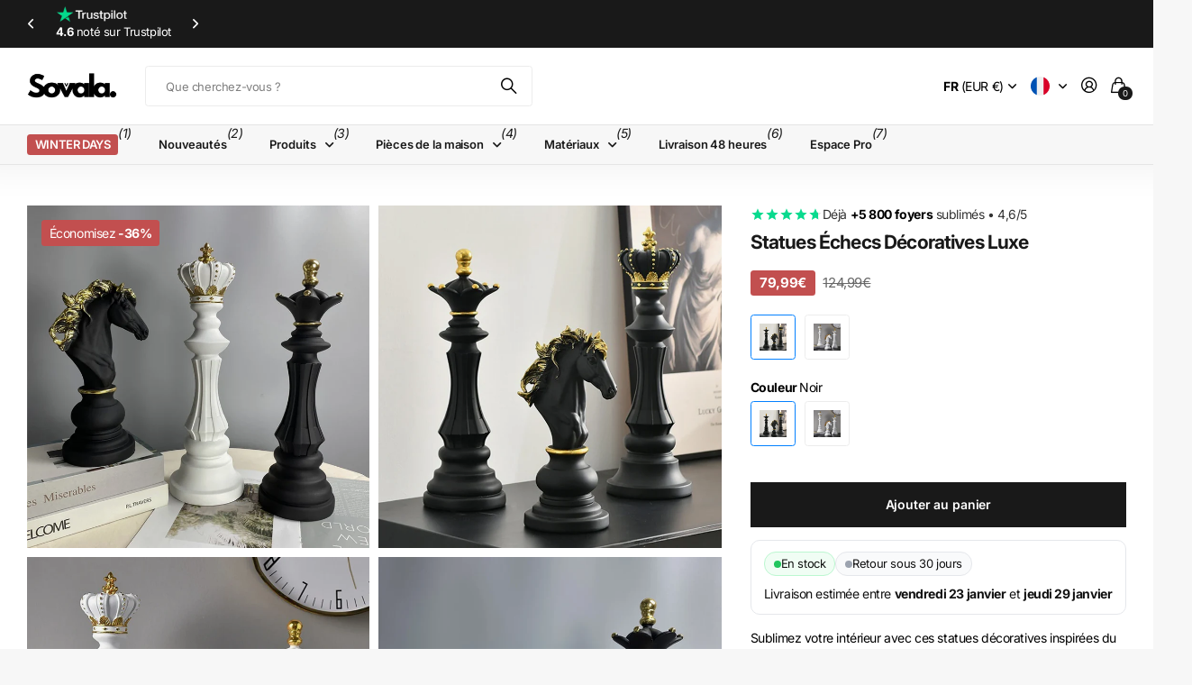

--- FILE ---
content_type: text/html; charset=utf-8
request_url: https://sovala.fr/products/figurines-echecs-prestige
body_size: 51714
content:
<!doctype html>
<html
  lang="fr"
  data-theme="next"
  dir="ltr"
  class="no-js btn-hover-up "
>
  <head>

<meta name="facebook-domain-verification" content="1ci4jg1deuei8475nszkhzujm6l4gl" />


    <!-- Google tag (gtag.js) -->
<script async src="https://www.googletagmanager.com/gtag/js?id=AW-17534147102"></script>
<script>
  window.dataLayer = window.dataLayer || [];
  function gtag(){dataLayer.push(arguments);}
  gtag('js', new Date());

  gtag('config', 'AW-17534147102');
</script>

    <meta charset="utf-8">
    <meta http-equiv="x-ua-compatible" content="ie=edge">
    <title>
      Trio Statues Échecs Luxe | Sovala
      
    </title><meta name="description" content="Trio de statues décoratives échecs en résine peinte à la main (Roi, Reine, Cheval), au design luxueux et moderne, idéal pour sublimer salon ou bureau."><meta name="theme-color" content="">
    <meta name="MobileOptimized" content="320">
    <meta name="HandheldFriendly" content="true">
    <meta
      name="viewport"
      content="width=device-width, initial-scale=1, minimum-scale=1, maximum-scale=5, viewport-fit=cover, shrink-to-fit=no"
    >
    <meta name="msapplication-config" content="//sovala.fr/cdn/shop/t/34/assets/browserconfig.xml?v=52024572095365081671767696835">
    <link rel="canonical" href="https://sovala.fr/products/figurines-echecs-prestige">
    <link rel="preconnect" href="https://fonts.shopifycdn.com" crossorigin><link rel="preload" as="style" href="//sovala.fr/cdn/shop/t/34/assets/screen.css?v=104411458202191270851767696946">
    <link rel="preload" as="style" href="//sovala.fr/cdn/shop/t/34/assets/screen-settings.css?v=147631974842680249351767696984">
    
<link rel="preload" as="font" href="//sovala.fr/cdn/fonts/inter/inter_n7.02711e6b374660cfc7915d1afc1c204e633421e4.woff2" type="font/woff2" crossorigin>
    <link rel="preload" as="font" href="//sovala.fr/cdn/fonts/inter/inter_n4.b2a3f24c19b4de56e8871f609e73ca7f6d2e2bb9.woff2" type="font/woff2" crossorigin>
    <link rel="preload" as="font" href="//sovala.fr/cdn/shop/t/34/assets/icomoon.woff?v=131928518403279058281767696927" crossorigin>
    <link media="screen" rel="stylesheet" href="//sovala.fr/cdn/shop/t/34/assets/screen.css?v=104411458202191270851767696946" id="core-css">
    <noscript><link rel="stylesheet" href="//sovala.fr/cdn/shop/t/34/assets/async-menu.css?v=42198473107064888151767696824"></noscript><link media="screen" rel="stylesheet" href="//sovala.fr/cdn/shop/t/34/assets/page-product.css?v=96510261905101205411767696930" id="product-css"><link media="screen" rel="stylesheet" href="//sovala.fr/cdn/shop/t/34/assets/screen-settings.css?v=147631974842680249351767696984" id="custom-css"><link rel="icon" href="//sovala.fr/cdn/shop/files/favicon-sovala-s_d52b0c6b-cb40-44a0-a652-8eda9f97c72e.png?crop=center&height=32&v=1760443966&width=32" type="image/png">
      <link rel="mask-icon" href="safari-pinned-tab.svg" color="#333333">
      <link rel="apple-touch-icon" href="apple-touch-icon.png"><script>
      document.documentElement.classList.remove('no-js');
    </script>
    <meta name="msapplication-config" content="//sovala.fr/cdn/shop/t/34/assets/browserconfig.xml?v=52024572095365081671767696835">
<meta property="og:title" content="Statues Échecs Décoratives Luxe">
<meta property="og:type" content="product">
<meta property="og:description" content="Trio de statues décoratives échecs en résine peinte à la main (Roi, Reine, Cheval), au design luxueux et moderne, idéal pour sublimer salon ou bureau.">
<meta property="og:site_name" content="Sovala">
<meta property="og:url" content="https://sovala.fr/products/figurines-echecs-prestige">

  
  <meta property="product:price:amount" content="79.99">
  <meta property="og:price:amount" content="79.99">
  <meta property="og:price:currency" content="EUR">
  <meta property="og:availability" content="instock" />

<meta property="og:image" content="//sovala.fr/cdn/shop/files/echecs-prestige-detail-sculptural.webp?crop=center&height=500&v=1708412525&width=600">

<meta name="twitter:title" content="Statues Échecs Décoratives Luxe">
<meta name="twitter:description" content="Trio de statues décoratives échecs en résine peinte à la main (Roi, Reine, Cheval), au design luxueux et moderne, idéal pour sublimer salon ou bureau.">
<meta name="twitter:site" content="Sovala">

  <meta name="twitter:card" content="//sovala.fr/cdn/shop/files/Sovala-logo-noir.png?v=1724232492">

<meta property="twitter:image" content="//sovala.fr/cdn/shop/files/echecs-prestige-detail-sculptural.webp?crop=center&height=500&v=1708412525&width=600">
<script type="application/ld+json">
  [{
        "@context": "https://schema.org",
        "@type": "Product",
        "name": "Statues Échecs Décoratives Luxe",
        "url": "https://sovala.fr/products/figurines-echecs-prestige","brand": { "@type": "Brand", "name": "Sovala" },"description": "Sublimez votre intérieur avec ces statues décoratives inspirées du jeu d’échecs, véritables pièces d’art et d’élégance. Cet ensemble exclusif, comprenant le Roi, la Reine et le Cheval, transforme instantanément votre espace en une galerie moderne au style raffiné.\nRéalisées en résine de qualité supérieure avec une finition peinte à la main, ces sculptures associent luxe intemporel et savoir-faire artisanal. Leur design détaillé et leurs contrastes noir et blanc leur permettent de s’intégrer aussi bien dans un salon sophistiqué, un bureau élégant ou une bibliothèque contemporaine.\nVéritables objets de décoration, ces figurines incarnent l’équilibre parfait entre symbolisme, prestige et modernité, faisant d’elles un choix idéal pour sublimer tout type d’intérieur.","image": "//sovala.fr/cdn/shop/files/echecs-prestige-detail-sculptural.webp?crop=center&height=500&v=1708412525&width=600","gtin8": "Sovala","sku": "S739251804","offers": {
          "@type": "Offer",
          "price": "79.99",
          "url": "https://sovala.fr/products/figurines-echecs-prestige",
          "priceValidUntil": "2027-01-19",
          "priceCurrency": "EUR",
            "availability": "https://schema.org/InStock",
            "inventoryLevel": "996"}
      },
    {
      "@context": "https://schema.org/",
      "@type": "Organization",
      "url": "https://sovala.fr/products/figurines-echecs-prestige",
      "name": "Sovala",
      "legalName": "Sovala",
      "description": "Trio de statues décoratives échecs en résine peinte à la main (Roi, Reine, Cheval), au design luxueux et moderne, idéal pour sublimer salon ou bureau.","logo": "//sovala.fr/cdn/shop/files/Sovala-logo-noir.png?v=1724232492",
        "image": "//sovala.fr/cdn/shop/files/Sovala-logo-noir.png?v=1724232492","contactPoint": {
        "@type": "ContactPoint",
        "contactType": "Customer service",
        "telephone": "0633878404"
      },
      "address": {
        "@type": "PostalAddress",
        "streetAddress": "1209 Mountain Road Place Northeast, ste n",
        "addressLocality": "Albuquerque",
        "postalCode": "87110",
        "addressCountry": "ÉTATS-UNIS"
      }
    },
    {
      "@context": "https://schema.org",
      "@type": "WebSite",
      "url": "https://sovala.fr/products/figurines-echecs-prestige",
      "name": "Sovala",
      "description": "Trio de statues décoratives échecs en résine peinte à la main (Roi, Reine, Cheval), au design luxueux et moderne, idéal pour sublimer salon ou bureau.",
      "author": [
        {
          "@type": "Organization",
          "url": "https://www.someoneyouknow.online",
          "name": "Someoneyouknow",
          "address": {
            "@type": "PostalAddress",
            "streetAddress": "Wilhelminaplein 25",
            "addressLocality": "Eindhoven",
            "addressRegion": "NB",
            "postalCode": "5611 HG",
            "addressCountry": "NL"
          }
        }
      ]
    }
  ]
</script>

    <script>window.performance && window.performance.mark && window.performance.mark('shopify.content_for_header.start');</script><meta name="google-site-verification" content="DZLqNdgDTHaEFFY7ARy3PAvZwIlPlv9nSkLVlS9qPvM">
<meta id="shopify-digital-wallet" name="shopify-digital-wallet" content="/76527403340/digital_wallets/dialog">
<meta name="shopify-checkout-api-token" content="a1c119613035f5d797d76967a3ac3f8d">
<meta id="in-context-paypal-metadata" data-shop-id="76527403340" data-venmo-supported="false" data-environment="production" data-locale="fr_FR" data-paypal-v4="true" data-currency="EUR">
<link rel="alternate" hreflang="x-default" href="https://sovala.fr/products/figurines-echecs-prestige">
<link rel="alternate" hreflang="fr" href="https://sovala.fr/products/figurines-echecs-prestige">
<link rel="alternate" hreflang="en" href="https://sovala.fr/en/products/figurines-echecs-prestige">
<link rel="alternate" hreflang="de" href="https://sovala.fr/de/products/figurines-echecs-prestige">
<link rel="alternate" hreflang="es" href="https://sovala.fr/es/products/figuras-de-ajedrez-de-prestigio">
<link rel="alternate" type="application/json+oembed" href="https://sovala.fr/products/figurines-echecs-prestige.oembed">
<script async="async" src="/checkouts/internal/preloads.js?locale=fr-FR"></script>
<link rel="preconnect" href="https://shop.app" crossorigin="anonymous">
<script async="async" src="https://shop.app/checkouts/internal/preloads.js?locale=fr-FR&shop_id=76527403340" crossorigin="anonymous"></script>
<script id="apple-pay-shop-capabilities" type="application/json">{"shopId":76527403340,"countryCode":"US","currencyCode":"EUR","merchantCapabilities":["supports3DS"],"merchantId":"gid:\/\/shopify\/Shop\/76527403340","merchantName":"Sovala","requiredBillingContactFields":["postalAddress","email","phone"],"requiredShippingContactFields":["postalAddress","email","phone"],"shippingType":"shipping","supportedNetworks":["visa","masterCard","amex","discover","elo","jcb"],"total":{"type":"pending","label":"Sovala","amount":"1.00"},"shopifyPaymentsEnabled":true,"supportsSubscriptions":true}</script>
<script id="shopify-features" type="application/json">{"accessToken":"a1c119613035f5d797d76967a3ac3f8d","betas":["rich-media-storefront-analytics"],"domain":"sovala.fr","predictiveSearch":true,"shopId":76527403340,"locale":"fr"}</script>
<script>var Shopify = Shopify || {};
Shopify.shop = "b4a6db-2.myshopify.com";
Shopify.locale = "fr";
Shopify.currency = {"active":"EUR","rate":"1.0"};
Shopify.country = "FR";
Shopify.theme = {"name":"Next 3.3.0 - Page produit OPTI","id":191804113228,"schema_name":"Next","schema_version":"3.3.0","theme_store_id":2240,"role":"main"};
Shopify.theme.handle = "null";
Shopify.theme.style = {"id":null,"handle":null};
Shopify.cdnHost = "sovala.fr/cdn";
Shopify.routes = Shopify.routes || {};
Shopify.routes.root = "/";</script>
<script type="module">!function(o){(o.Shopify=o.Shopify||{}).modules=!0}(window);</script>
<script>!function(o){function n(){var o=[];function n(){o.push(Array.prototype.slice.apply(arguments))}return n.q=o,n}var t=o.Shopify=o.Shopify||{};t.loadFeatures=n(),t.autoloadFeatures=n()}(window);</script>
<script>
  window.ShopifyPay = window.ShopifyPay || {};
  window.ShopifyPay.apiHost = "shop.app\/pay";
  window.ShopifyPay.redirectState = null;
</script>
<script id="shop-js-analytics" type="application/json">{"pageType":"product"}</script>
<script defer="defer" async type="module" src="//sovala.fr/cdn/shopifycloud/shop-js/modules/v2/client.init-shop-cart-sync_XvpUV7qp.fr.esm.js"></script>
<script defer="defer" async type="module" src="//sovala.fr/cdn/shopifycloud/shop-js/modules/v2/chunk.common_C2xzKNNs.esm.js"></script>
<script type="module">
  await import("//sovala.fr/cdn/shopifycloud/shop-js/modules/v2/client.init-shop-cart-sync_XvpUV7qp.fr.esm.js");
await import("//sovala.fr/cdn/shopifycloud/shop-js/modules/v2/chunk.common_C2xzKNNs.esm.js");

  window.Shopify.SignInWithShop?.initShopCartSync?.({"fedCMEnabled":true,"windoidEnabled":true});

</script>
<script>
  window.Shopify = window.Shopify || {};
  if (!window.Shopify.featureAssets) window.Shopify.featureAssets = {};
  window.Shopify.featureAssets['shop-js'] = {"shop-cart-sync":["modules/v2/client.shop-cart-sync_C66VAAYi.fr.esm.js","modules/v2/chunk.common_C2xzKNNs.esm.js"],"init-fed-cm":["modules/v2/client.init-fed-cm_By4eIqYa.fr.esm.js","modules/v2/chunk.common_C2xzKNNs.esm.js"],"shop-button":["modules/v2/client.shop-button_Bz0N9rYp.fr.esm.js","modules/v2/chunk.common_C2xzKNNs.esm.js"],"shop-cash-offers":["modules/v2/client.shop-cash-offers_B90ok608.fr.esm.js","modules/v2/chunk.common_C2xzKNNs.esm.js","modules/v2/chunk.modal_7MqWQJ87.esm.js"],"init-windoid":["modules/v2/client.init-windoid_CdJe_Ee3.fr.esm.js","modules/v2/chunk.common_C2xzKNNs.esm.js"],"shop-toast-manager":["modules/v2/client.shop-toast-manager_kCJHoUCw.fr.esm.js","modules/v2/chunk.common_C2xzKNNs.esm.js"],"init-shop-email-lookup-coordinator":["modules/v2/client.init-shop-email-lookup-coordinator_BPuRLqHy.fr.esm.js","modules/v2/chunk.common_C2xzKNNs.esm.js"],"init-shop-cart-sync":["modules/v2/client.init-shop-cart-sync_XvpUV7qp.fr.esm.js","modules/v2/chunk.common_C2xzKNNs.esm.js"],"avatar":["modules/v2/client.avatar_BTnouDA3.fr.esm.js"],"pay-button":["modules/v2/client.pay-button_CmFhG2BZ.fr.esm.js","modules/v2/chunk.common_C2xzKNNs.esm.js"],"init-customer-accounts":["modules/v2/client.init-customer-accounts_C5-IhKGM.fr.esm.js","modules/v2/client.shop-login-button_DrlPOW6Z.fr.esm.js","modules/v2/chunk.common_C2xzKNNs.esm.js","modules/v2/chunk.modal_7MqWQJ87.esm.js"],"init-shop-for-new-customer-accounts":["modules/v2/client.init-shop-for-new-customer-accounts_Cv1WqR1n.fr.esm.js","modules/v2/client.shop-login-button_DrlPOW6Z.fr.esm.js","modules/v2/chunk.common_C2xzKNNs.esm.js","modules/v2/chunk.modal_7MqWQJ87.esm.js"],"shop-login-button":["modules/v2/client.shop-login-button_DrlPOW6Z.fr.esm.js","modules/v2/chunk.common_C2xzKNNs.esm.js","modules/v2/chunk.modal_7MqWQJ87.esm.js"],"init-customer-accounts-sign-up":["modules/v2/client.init-customer-accounts-sign-up_Dqgdz3C3.fr.esm.js","modules/v2/client.shop-login-button_DrlPOW6Z.fr.esm.js","modules/v2/chunk.common_C2xzKNNs.esm.js","modules/v2/chunk.modal_7MqWQJ87.esm.js"],"shop-follow-button":["modules/v2/client.shop-follow-button_D7RRykwK.fr.esm.js","modules/v2/chunk.common_C2xzKNNs.esm.js","modules/v2/chunk.modal_7MqWQJ87.esm.js"],"checkout-modal":["modules/v2/client.checkout-modal_NILs_SXn.fr.esm.js","modules/v2/chunk.common_C2xzKNNs.esm.js","modules/v2/chunk.modal_7MqWQJ87.esm.js"],"lead-capture":["modules/v2/client.lead-capture_CSmE_fhP.fr.esm.js","modules/v2/chunk.common_C2xzKNNs.esm.js","modules/v2/chunk.modal_7MqWQJ87.esm.js"],"shop-login":["modules/v2/client.shop-login_CKcjyRl_.fr.esm.js","modules/v2/chunk.common_C2xzKNNs.esm.js","modules/v2/chunk.modal_7MqWQJ87.esm.js"],"payment-terms":["modules/v2/client.payment-terms_eoGasybT.fr.esm.js","modules/v2/chunk.common_C2xzKNNs.esm.js","modules/v2/chunk.modal_7MqWQJ87.esm.js"]};
</script>
<script>(function() {
  var isLoaded = false;
  function asyncLoad() {
    if (isLoaded) return;
    isLoaded = true;
    var urls = ["https:\/\/intg.snapchat.com\/shopify\/shopify-scevent-init.js?id=53a09efc-a324-4be5-9abf-9641e01bc6e2\u0026shop=b4a6db-2.myshopify.com"];
    for (var i = 0; i < urls.length; i++) {
      var s = document.createElement('script');
      s.type = 'text/javascript';
      s.async = true;
      s.src = urls[i];
      var x = document.getElementsByTagName('script')[0];
      x.parentNode.insertBefore(s, x);
    }
  };
  if(window.attachEvent) {
    window.attachEvent('onload', asyncLoad);
  } else {
    window.addEventListener('load', asyncLoad, false);
  }
})();</script>
<script id="__st">var __st={"a":76527403340,"offset":3600,"reqid":"957ab1e3-ab80-49ca-bce7-5bd7c3f1e9e5-1768836401","pageurl":"sovala.fr\/products\/figurines-echecs-prestige","u":"a3ef49495e78","p":"product","rtyp":"product","rid":8867982016844};</script>
<script>window.ShopifyPaypalV4VisibilityTracking = true;</script>
<script id="captcha-bootstrap">!function(){'use strict';const t='contact',e='account',n='new_comment',o=[[t,t],['blogs',n],['comments',n],[t,'customer']],c=[[e,'customer_login'],[e,'guest_login'],[e,'recover_customer_password'],[e,'create_customer']],r=t=>t.map((([t,e])=>`form[action*='/${t}']:not([data-nocaptcha='true']) input[name='form_type'][value='${e}']`)).join(','),a=t=>()=>t?[...document.querySelectorAll(t)].map((t=>t.form)):[];function s(){const t=[...o],e=r(t);return a(e)}const i='password',u='form_key',d=['recaptcha-v3-token','g-recaptcha-response','h-captcha-response',i],f=()=>{try{return window.sessionStorage}catch{return}},m='__shopify_v',_=t=>t.elements[u];function p(t,e,n=!1){try{const o=window.sessionStorage,c=JSON.parse(o.getItem(e)),{data:r}=function(t){const{data:e,action:n}=t;return t[m]||n?{data:e,action:n}:{data:t,action:n}}(c);for(const[e,n]of Object.entries(r))t.elements[e]&&(t.elements[e].value=n);n&&o.removeItem(e)}catch(o){console.error('form repopulation failed',{error:o})}}const l='form_type',E='cptcha';function T(t){t.dataset[E]=!0}const w=window,h=w.document,L='Shopify',v='ce_forms',y='captcha';let A=!1;((t,e)=>{const n=(g='f06e6c50-85a8-45c8-87d0-21a2b65856fe',I='https://cdn.shopify.com/shopifycloud/storefront-forms-hcaptcha/ce_storefront_forms_captcha_hcaptcha.v1.5.2.iife.js',D={infoText:'Protégé par hCaptcha',privacyText:'Confidentialité',termsText:'Conditions'},(t,e,n)=>{const o=w[L][v],c=o.bindForm;if(c)return c(t,g,e,D).then(n);var r;o.q.push([[t,g,e,D],n]),r=I,A||(h.body.append(Object.assign(h.createElement('script'),{id:'captcha-provider',async:!0,src:r})),A=!0)});var g,I,D;w[L]=w[L]||{},w[L][v]=w[L][v]||{},w[L][v].q=[],w[L][y]=w[L][y]||{},w[L][y].protect=function(t,e){n(t,void 0,e),T(t)},Object.freeze(w[L][y]),function(t,e,n,w,h,L){const[v,y,A,g]=function(t,e,n){const i=e?o:[],u=t?c:[],d=[...i,...u],f=r(d),m=r(i),_=r(d.filter((([t,e])=>n.includes(e))));return[a(f),a(m),a(_),s()]}(w,h,L),I=t=>{const e=t.target;return e instanceof HTMLFormElement?e:e&&e.form},D=t=>v().includes(t);t.addEventListener('submit',(t=>{const e=I(t);if(!e)return;const n=D(e)&&!e.dataset.hcaptchaBound&&!e.dataset.recaptchaBound,o=_(e),c=g().includes(e)&&(!o||!o.value);(n||c)&&t.preventDefault(),c&&!n&&(function(t){try{if(!f())return;!function(t){const e=f();if(!e)return;const n=_(t);if(!n)return;const o=n.value;o&&e.removeItem(o)}(t);const e=Array.from(Array(32),(()=>Math.random().toString(36)[2])).join('');!function(t,e){_(t)||t.append(Object.assign(document.createElement('input'),{type:'hidden',name:u})),t.elements[u].value=e}(t,e),function(t,e){const n=f();if(!n)return;const o=[...t.querySelectorAll(`input[type='${i}']`)].map((({name:t})=>t)),c=[...d,...o],r={};for(const[a,s]of new FormData(t).entries())c.includes(a)||(r[a]=s);n.setItem(e,JSON.stringify({[m]:1,action:t.action,data:r}))}(t,e)}catch(e){console.error('failed to persist form',e)}}(e),e.submit())}));const S=(t,e)=>{t&&!t.dataset[E]&&(n(t,e.some((e=>e===t))),T(t))};for(const o of['focusin','change'])t.addEventListener(o,(t=>{const e=I(t);D(e)&&S(e,y())}));const B=e.get('form_key'),M=e.get(l),P=B&&M;t.addEventListener('DOMContentLoaded',(()=>{const t=y();if(P)for(const e of t)e.elements[l].value===M&&p(e,B);[...new Set([...A(),...v().filter((t=>'true'===t.dataset.shopifyCaptcha))])].forEach((e=>S(e,t)))}))}(h,new URLSearchParams(w.location.search),n,t,e,['guest_login'])})(!0,!0)}();</script>
<script integrity="sha256-4kQ18oKyAcykRKYeNunJcIwy7WH5gtpwJnB7kiuLZ1E=" data-source-attribution="shopify.loadfeatures" defer="defer" src="//sovala.fr/cdn/shopifycloud/storefront/assets/storefront/load_feature-a0a9edcb.js" crossorigin="anonymous"></script>
<script crossorigin="anonymous" defer="defer" src="//sovala.fr/cdn/shopifycloud/storefront/assets/shopify_pay/storefront-65b4c6d7.js?v=20250812"></script>
<script data-source-attribution="shopify.dynamic_checkout.dynamic.init">var Shopify=Shopify||{};Shopify.PaymentButton=Shopify.PaymentButton||{isStorefrontPortableWallets:!0,init:function(){window.Shopify.PaymentButton.init=function(){};var t=document.createElement("script");t.src="https://sovala.fr/cdn/shopifycloud/portable-wallets/latest/portable-wallets.fr.js",t.type="module",document.head.appendChild(t)}};
</script>
<script data-source-attribution="shopify.dynamic_checkout.buyer_consent">
  function portableWalletsHideBuyerConsent(e){var t=document.getElementById("shopify-buyer-consent"),n=document.getElementById("shopify-subscription-policy-button");t&&n&&(t.classList.add("hidden"),t.setAttribute("aria-hidden","true"),n.removeEventListener("click",e))}function portableWalletsShowBuyerConsent(e){var t=document.getElementById("shopify-buyer-consent"),n=document.getElementById("shopify-subscription-policy-button");t&&n&&(t.classList.remove("hidden"),t.removeAttribute("aria-hidden"),n.addEventListener("click",e))}window.Shopify?.PaymentButton&&(window.Shopify.PaymentButton.hideBuyerConsent=portableWalletsHideBuyerConsent,window.Shopify.PaymentButton.showBuyerConsent=portableWalletsShowBuyerConsent);
</script>
<script data-source-attribution="shopify.dynamic_checkout.cart.bootstrap">document.addEventListener("DOMContentLoaded",(function(){function t(){return document.querySelector("shopify-accelerated-checkout-cart, shopify-accelerated-checkout")}if(t())Shopify.PaymentButton.init();else{new MutationObserver((function(e,n){t()&&(Shopify.PaymentButton.init(),n.disconnect())})).observe(document.body,{childList:!0,subtree:!0})}}));
</script>
<link id="shopify-accelerated-checkout-styles" rel="stylesheet" media="screen" href="https://sovala.fr/cdn/shopifycloud/portable-wallets/latest/accelerated-checkout-backwards-compat.css" crossorigin="anonymous">
<style id="shopify-accelerated-checkout-cart">
        #shopify-buyer-consent {
  margin-top: 1em;
  display: inline-block;
  width: 100%;
}

#shopify-buyer-consent.hidden {
  display: none;
}

#shopify-subscription-policy-button {
  background: none;
  border: none;
  padding: 0;
  text-decoration: underline;
  font-size: inherit;
  cursor: pointer;
}

#shopify-subscription-policy-button::before {
  box-shadow: none;
}

      </style>

<script>window.performance && window.performance.mark && window.performance.mark('shopify.content_for_header.end');</script>
    
    <style>
      :root {
          --scheme-1:                      #ffffff;
          --scheme-1_solid:                #ffffff;
          --scheme-1_bg:                   var(--scheme-1);
          --scheme-1_bg_dark:              var(--scheme-1_bg);
          --scheme-1_bg_var:               var(--scheme-1_bg_dark);
          --scheme-1_bg_secondary:         #f2f2f2;
          --scheme-1_fg:                   #000000;
          --scheme-1_fg_sat:               #bfbfbf;
          --scheme-1_title:                #191919;
          --scheme-1_title_solid:          #191919;

          --scheme-1_primary_btn_bg:       #ffffff;
          --scheme-1_primary_btn_bg_dark:  #ededed;
          --scheme-1_primary_btn_fg:       #000000;
          --scheme-1_secondary_btn_bg:     #000000;
          --scheme-1_secondary_btn_bg_dark:#000000;
          --scheme-1_secondary_btn_fg:     #ffffff;
          --scheme-1_tertiary_btn_bg:      #0280ff;
          --scheme-1_tertiary_btn_bg_dark: #006edd;
          --scheme-1_tertiary_btn_fg:      #ffffff;
          --scheme-1_btn_bg:       		var(--scheme-1_primary_btn_bg);
          --scheme-1_btn_bg_dark:  		var(--scheme-1_primary_btn_bg_dark);
          --scheme-1_btn_fg:       		var(--scheme-1_primary_btn_fg);
          --scheme-1_bd:                   #ececec;
          --scheme-1_input_bg:             #ffffff;
          --scheme-1_input_bg_dark:        #f2f2f2;
          --scheme-1_input_fg:             #191919;
          --scheme-1_input_pl:             #232323;
          --scheme-1_accent:               #0280ff;
          --scheme-1_accent_gradient:      linear-gradient(120deg, rgba(49, 132, 73, 0.36), rgba(255, 243, 234, 1) 100%);
          
          --scheme-1_fg_brightness: 0; 
          
            --body_bg:            				var(--scheme-1_bg);
          
          --scheme-1_bg_darkmode:        #191919;
          --scheme-1_fg_darkmode:        #ffffff;
          --scheme-1_primary_btn_bg_darkmode: #e76c00;
          --scheme-1_primary_btn_fg_darkmode: #ffffff;
          --scheme-1_accent_darkmode:    #f9af11;
        }
        :root, [class*="palette-scheme-1"], [data-active-content*="scheme-1"] {
        --primary_bg:             var(--scheme-1_bg);
        --bg_secondary:           var(--scheme-1_bg_secondary);
        --primary_text:           var(--scheme-1_fg);
        --primary_text_h:         var(--scheme-1_title);
        --headings_text:          var(--primary_text_h);
        --headings_text_solid:    var(--scheme-1_title_solid);
        --primary_btn_bg:         var(--scheme-1_primary_btn_bg);
        --primary_btn_bg_dark:    var(--scheme-1_primary_btn_bg_dark);
        --primary_btn_fg:       var(--scheme-1_primary_btn_fg);
        --secondary_btn_bg:       var(--scheme-1_secondary_btn_bg);
        --secondary_btn_bg_dark:  var(--scheme-1_secondary_btn_bg_dark);
        --secondary_btn_fg:     var(--scheme-1_secondary_btn_fg);
        --tertiary_btn_bg:        var(--scheme-1_tertiary_btn_bg);
        --tertiary_btn_bg_dark:   var(--scheme-1_tertiary_btn_bg_dark);
        --tertiary_btn_fg:      var(--scheme-1_tertiary_btn_fg);
        --input_bg:               var(--scheme-1_input_bg);
        --input_bg_dark:          var(--scheme-1_input_bg_dark);
        --input_fg:               var(--scheme-1_input_fg);
        --input_pl:               var(--scheme-1_input_pl);
        --input_bd:               var(--scheme-1_bd);
        --custom_bd:              var(--custom_input_bd);
        --secondary_bg: 		  var(--primary_btn_bg);
        --accent:                 var(--scheme-1_accent);
        --theme_bg:               var(--accent);
        --accent_gradient:        var(--scheme-1_accent_gradient);
        --primary_text_brightness:var(--scheme-1_fg_brightness);
        --primary_default_body_text:     var(--scheme-1_fg);
        --primary_default_heading_text:  var(--scheme-1_title);
        }
        
        .day-switched {
          --scheme-1_bg:     var(--scheme-1_bg_darkmode);
          --scheme-1_fg:     var(--scheme-1_fg_darkmode);
          --scheme-1_btn_bg: var(--scheme-1_primary_btn_bg_darkmode);
          --scheme-1_btn_fg: var(--scheme-1_primary_btn_fg_darkmode);
          --scheme-1_accent: var(--scheme-1_accent_darkmode);
        }
        .day-switched, .day-switched [class*="palette-scheme-1"], .day-switched [data-active-content*="scheme-1"] {
          --primary_bg:             var(--scheme-1_bg);
          --bg_secondary:           var(--primary_bg);
          --primary_text:           var(--scheme-1_fg);
          --primary_text_h:         var(--primary_text);
          --headings_text:          var(--primary_text);
          --headings_text_solid:    var(--primary_text);
          --primary_btn_bg:         var(--scheme-1_btn_bg);
          --primary_btn_bg_dark:    var(--primary_btn_bg);
          --primary_btn_fg:         var(--scheme-1_btn_fg);
          --secondary_btn_bg:       var(--primary_btn_bg);
          --secondary_btn_bg_dark:  var(--primary_btn_bg);
          --secondary_btn_fg:       var(--primary_btn_fg);
          --tertiary_btn_bg:        var(--primary_btn_bg);
          --tertiary_btn_bg_dark:   var(--primary_btn_bg);
          --tertiary_btn_fg:        var(--primary_btn_fg);
          --primary_default_body_text:     var(--primary_text);
          --primary_default_heading_text:  var(--primary_text);
          --accent:                 var(--scheme-1_accent);
          
            --body_bg:            	var(--primary_bg);
          
        }
      :root {
          --scheme-2:                      #191919;
          --scheme-2_solid:                #191919;
          --scheme-2_bg:                   var(--scheme-2);
          --scheme-2_bg_dark:              #141414;
          --scheme-2_bg_var:               var(--scheme-2_bg_dark);
          --scheme-2_bg_secondary:         #3e3737;
          --scheme-2_fg:                   #ffffff;
          --scheme-2_fg_sat:               #ffffff;
          --scheme-2_title:                #ffffff;
          --scheme-2_title_solid:          #ffffff;

          --scheme-2_primary_btn_bg:       #ffffff;
          --scheme-2_primary_btn_bg_dark:  #ededed;
          --scheme-2_primary_btn_fg:       #191919;
          --scheme-2_secondary_btn_bg:     #e76c00;
          --scheme-2_secondary_btn_bg_dark:#c35b00;
          --scheme-2_secondary_btn_fg:     #ffffff;
          --scheme-2_tertiary_btn_bg:      #191919;
          --scheme-2_tertiary_btn_bg_dark: #070707;
          --scheme-2_tertiary_btn_fg:      #ffffff;
          --scheme-2_btn_bg:       		var(--scheme-2_primary_btn_bg);
          --scheme-2_btn_bg_dark:  		var(--scheme-2_primary_btn_bg_dark);
          --scheme-2_btn_fg:       		var(--scheme-2_primary_btn_fg);
          --scheme-2_bd:                   #ececec;
          --scheme-2_input_bg:             #ffffff;
          --scheme-2_input_bg_dark:        #f2f2f2;
          --scheme-2_input_fg:             #191919;
          --scheme-2_input_pl:             #232323;
          --scheme-2_accent:               #0280ff;
          --scheme-2_accent_gradient:      #0280ff;
          
          --scheme-2_fg_brightness: 1; 
          
          --scheme-2_bg_darkmode:        #191919;
          --scheme-2_fg_darkmode:        #ffffff;
          --scheme-2_primary_btn_bg_darkmode: #e76c00;
          --scheme-2_primary_btn_fg_darkmode: #ffffff;
          --scheme-2_accent_darkmode:    #f9af11;
        }
        [class*="palette-scheme-2"], [data-active-content*="scheme-2"] {
        --primary_bg:             var(--scheme-2_bg);
        --bg_secondary:           var(--scheme-2_bg_secondary);
        --primary_text:           var(--scheme-2_fg);
        --primary_text_h:         var(--scheme-2_title);
        --headings_text:          var(--primary_text_h);
        --headings_text_solid:    var(--scheme-2_title_solid);
        --primary_btn_bg:         var(--scheme-2_primary_btn_bg);
        --primary_btn_bg_dark:    var(--scheme-2_primary_btn_bg_dark);
        --primary_btn_fg:       var(--scheme-2_primary_btn_fg);
        --secondary_btn_bg:       var(--scheme-2_secondary_btn_bg);
        --secondary_btn_bg_dark:  var(--scheme-2_secondary_btn_bg_dark);
        --secondary_btn_fg:     var(--scheme-2_secondary_btn_fg);
        --tertiary_btn_bg:        var(--scheme-2_tertiary_btn_bg);
        --tertiary_btn_bg_dark:   var(--scheme-2_tertiary_btn_bg_dark);
        --tertiary_btn_fg:      var(--scheme-2_tertiary_btn_fg);
        --input_bg:               var(--scheme-2_input_bg);
        --input_bg_dark:          var(--scheme-2_input_bg_dark);
        --input_fg:               var(--scheme-2_input_fg);
        --input_pl:               var(--scheme-2_input_pl);
        --input_bd:               var(--scheme-2_bd);
        --custom_bd:              var(--custom_input_bd);
        --secondary_bg: 		  var(--primary_btn_bg);
        --accent:                 var(--scheme-2_accent);
        --theme_bg:               var(--accent);
        --accent_gradient:        var(--scheme-2_accent_gradient);
        --primary_text_brightness:var(--scheme-2_fg_brightness);
        --primary_default_body_text:     var(--scheme-1_fg);
        --primary_default_heading_text:  var(--scheme-1_title);
        }
        
        .day-switched {
          --scheme-2_bg:     var(--scheme-2_bg_darkmode);
          --scheme-2_fg:     var(--scheme-2_fg_darkmode);
          --scheme-2_btn_bg: var(--scheme-2_primary_btn_bg_darkmode);
          --scheme-2_btn_fg: var(--scheme-2_primary_btn_fg_darkmode);
          --scheme-2_accent: var(--scheme-2_accent_darkmode);
        }
        .day-switched [class*="palette-scheme-2"], .day-switched [data-active-content*="scheme-2"] {
          --primary_bg:             var(--scheme-2_bg);
          --bg_secondary:           var(--primary_bg);
          --primary_text:           var(--scheme-2_fg);
          --primary_text_h:         var(--primary_text);
          --headings_text:          var(--primary_text);
          --headings_text_solid:    var(--primary_text);
          --primary_btn_bg:         var(--scheme-2_btn_bg);
          --primary_btn_bg_dark:    var(--primary_btn_bg);
          --primary_btn_fg:         var(--scheme-2_btn_fg);
          --secondary_btn_bg:       var(--primary_btn_bg);
          --secondary_btn_bg_dark:  var(--primary_btn_bg);
          --secondary_btn_fg:       var(--primary_btn_fg);
          --tertiary_btn_bg:        var(--primary_btn_bg);
          --tertiary_btn_bg_dark:   var(--primary_btn_bg);
          --tertiary_btn_fg:        var(--primary_btn_fg);
          --primary_default_body_text:     var(--primary_text);
          --primary_default_heading_text:  var(--primary_text);
          --accent:                 var(--scheme-2_accent);
          
        }
      :root {
          --scheme-3:                      #f7f7f7;
          --scheme-3_solid:                #f7f7f7;
          --scheme-3_bg:                   var(--scheme-3);
          --scheme-3_bg_dark:              #f2f2f2;
          --scheme-3_bg_var:               var(--scheme-3_bg_dark);
          --scheme-3_bg_secondary:         #ffffff;
          --scheme-3_fg:                   #191919;
          --scheme-3_fg_sat:               #d8d8d8;
          --scheme-3_title:                #191919;
          --scheme-3_title_solid:          #191919;

          --scheme-3_primary_btn_bg:       #0280ff;
          --scheme-3_primary_btn_bg_dark:  #006edd;
          --scheme-3_primary_btn_fg:       #ffffff;
          --scheme-3_secondary_btn_bg:     #000000;
          --scheme-3_secondary_btn_bg_dark:#000000;
          --scheme-3_secondary_btn_fg:     #ffffff;
          --scheme-3_tertiary_btn_bg:      #191919;
          --scheme-3_tertiary_btn_bg_dark: #070707;
          --scheme-3_tertiary_btn_fg:      #ffffff;
          --scheme-3_btn_bg:       		var(--scheme-3_primary_btn_bg);
          --scheme-3_btn_bg_dark:  		var(--scheme-3_primary_btn_bg_dark);
          --scheme-3_btn_fg:       		var(--scheme-3_primary_btn_fg);
          --scheme-3_bd:                   #e5e5e5;
          --scheme-3_input_bg:             #ffffff;
          --scheme-3_input_bg_dark:        #f2f2f2;
          --scheme-3_input_fg:             #191919;
          --scheme-3_input_pl:             #232323;
          --scheme-3_accent:               #e76c00;
          --scheme-3_accent_gradient:      #e76c00;
          
          --scheme-3_fg_brightness: 0; 
          
          --scheme-3_bg_darkmode:        #191919;
          --scheme-3_fg_darkmode:        #ffffff;
          --scheme-3_primary_btn_bg_darkmode: #e76c00;
          --scheme-3_primary_btn_fg_darkmode: #ffffff;
          --scheme-3_accent_darkmode:    #f9af11;
        }
        [class*="palette-scheme-3"], [data-active-content*="scheme-3"] {
        --primary_bg:             var(--scheme-3_bg);
        --bg_secondary:           var(--scheme-3_bg_secondary);
        --primary_text:           var(--scheme-3_fg);
        --primary_text_h:         var(--scheme-3_title);
        --headings_text:          var(--primary_text_h);
        --headings_text_solid:    var(--scheme-3_title_solid);
        --primary_btn_bg:         var(--scheme-3_primary_btn_bg);
        --primary_btn_bg_dark:    var(--scheme-3_primary_btn_bg_dark);
        --primary_btn_fg:       var(--scheme-3_primary_btn_fg);
        --secondary_btn_bg:       var(--scheme-3_secondary_btn_bg);
        --secondary_btn_bg_dark:  var(--scheme-3_secondary_btn_bg_dark);
        --secondary_btn_fg:     var(--scheme-3_secondary_btn_fg);
        --tertiary_btn_bg:        var(--scheme-3_tertiary_btn_bg);
        --tertiary_btn_bg_dark:   var(--scheme-3_tertiary_btn_bg_dark);
        --tertiary_btn_fg:      var(--scheme-3_tertiary_btn_fg);
        --input_bg:               var(--scheme-3_input_bg);
        --input_bg_dark:          var(--scheme-3_input_bg_dark);
        --input_fg:               var(--scheme-3_input_fg);
        --input_pl:               var(--scheme-3_input_pl);
        --input_bd:               var(--scheme-3_bd);
        --custom_bd:              var(--custom_input_bd);
        --secondary_bg: 		  var(--primary_btn_bg);
        --accent:                 var(--scheme-3_accent);
        --theme_bg:               var(--accent);
        --accent_gradient:        var(--scheme-3_accent_gradient);
        --primary_text_brightness:var(--scheme-3_fg_brightness);
        --primary_default_body_text:     var(--scheme-1_fg);
        --primary_default_heading_text:  var(--scheme-1_title);
        }
        
        .day-switched {
          --scheme-3_bg:     var(--scheme-3_bg_darkmode);
          --scheme-3_fg:     var(--scheme-3_fg_darkmode);
          --scheme-3_btn_bg: var(--scheme-3_primary_btn_bg_darkmode);
          --scheme-3_btn_fg: var(--scheme-3_primary_btn_fg_darkmode);
          --scheme-3_accent: var(--scheme-3_accent_darkmode);
        }
        .day-switched [class*="palette-scheme-3"], .day-switched [data-active-content*="scheme-3"] {
          --primary_bg:             var(--scheme-3_bg);
          --bg_secondary:           var(--primary_bg);
          --primary_text:           var(--scheme-3_fg);
          --primary_text_h:         var(--primary_text);
          --headings_text:          var(--primary_text);
          --headings_text_solid:    var(--primary_text);
          --primary_btn_bg:         var(--scheme-3_btn_bg);
          --primary_btn_bg_dark:    var(--primary_btn_bg);
          --primary_btn_fg:         var(--scheme-3_btn_fg);
          --secondary_btn_bg:       var(--primary_btn_bg);
          --secondary_btn_bg_dark:  var(--primary_btn_bg);
          --secondary_btn_fg:       var(--primary_btn_fg);
          --tertiary_btn_bg:        var(--primary_btn_bg);
          --tertiary_btn_bg_dark:   var(--primary_btn_bg);
          --tertiary_btn_fg:        var(--primary_btn_fg);
          --primary_default_body_text:     var(--primary_text);
          --primary_default_heading_text:  var(--primary_text);
          --accent:                 var(--scheme-3_accent);
          
        }
      :root {
          --scheme-4:                      #e76c00;
          --scheme-4_solid:                #e76c00;
          --scheme-4_bg:                   var(--scheme-4);
          --scheme-4_bg_dark:              #dd6700;
          --scheme-4_bg_var:               var(--scheme-4_bg_dark);
          --scheme-4_bg_secondary:         #020101;
          --scheme-4_fg:                   #ffffff;
          --scheme-4_fg_sat:               #ffffff;
          --scheme-4_title:                #ffffff;
          --scheme-4_title_solid:          #ffffff;

          --scheme-4_primary_btn_bg:       #ffffff;
          --scheme-4_primary_btn_bg_dark:  #ededed;
          --scheme-4_primary_btn_fg:       #191919;
          --scheme-4_secondary_btn_bg:     #0280ff;
          --scheme-4_secondary_btn_bg_dark:#006edd;
          --scheme-4_secondary_btn_fg:     #ffffff;
          --scheme-4_tertiary_btn_bg:      #f2f1ec;
          --scheme-4_tertiary_btn_bg_dark: #e3e1d7;
          --scheme-4_tertiary_btn_fg:      #191919;
          --scheme-4_btn_bg:       		var(--scheme-4_primary_btn_bg);
          --scheme-4_btn_bg_dark:  		var(--scheme-4_primary_btn_bg_dark);
          --scheme-4_btn_fg:       		var(--scheme-4_primary_btn_fg);
          --scheme-4_bd:                   #e5e5e5;
          --scheme-4_input_bg:             #ffffff;
          --scheme-4_input_bg_dark:        #f2f2f2;
          --scheme-4_input_fg:             #191919;
          --scheme-4_input_pl:             #232323;
          --scheme-4_accent:               #0280ff;
          --scheme-4_accent_gradient:      #0280ff;
          
          --scheme-4_fg_brightness: 1; 
          
          --scheme-4_bg_darkmode:        #191919;
          --scheme-4_fg_darkmode:        #ffffff;
          --scheme-4_primary_btn_bg_darkmode: #e76c00;
          --scheme-4_primary_btn_fg_darkmode: #ffffff;
          --scheme-4_accent_darkmode:    #f9af11;
        }
        [class*="palette-scheme-4"], [data-active-content*="scheme-4"] {
        --primary_bg:             var(--scheme-4_bg);
        --bg_secondary:           var(--scheme-4_bg_secondary);
        --primary_text:           var(--scheme-4_fg);
        --primary_text_h:         var(--scheme-4_title);
        --headings_text:          var(--primary_text_h);
        --headings_text_solid:    var(--scheme-4_title_solid);
        --primary_btn_bg:         var(--scheme-4_primary_btn_bg);
        --primary_btn_bg_dark:    var(--scheme-4_primary_btn_bg_dark);
        --primary_btn_fg:       var(--scheme-4_primary_btn_fg);
        --secondary_btn_bg:       var(--scheme-4_secondary_btn_bg);
        --secondary_btn_bg_dark:  var(--scheme-4_secondary_btn_bg_dark);
        --secondary_btn_fg:     var(--scheme-4_secondary_btn_fg);
        --tertiary_btn_bg:        var(--scheme-4_tertiary_btn_bg);
        --tertiary_btn_bg_dark:   var(--scheme-4_tertiary_btn_bg_dark);
        --tertiary_btn_fg:      var(--scheme-4_tertiary_btn_fg);
        --input_bg:               var(--scheme-4_input_bg);
        --input_bg_dark:          var(--scheme-4_input_bg_dark);
        --input_fg:               var(--scheme-4_input_fg);
        --input_pl:               var(--scheme-4_input_pl);
        --input_bd:               var(--scheme-4_bd);
        --custom_bd:              var(--custom_input_bd);
        --secondary_bg: 		  var(--primary_btn_bg);
        --accent:                 var(--scheme-4_accent);
        --theme_bg:               var(--accent);
        --accent_gradient:        var(--scheme-4_accent_gradient);
        --primary_text_brightness:var(--scheme-4_fg_brightness);
        --primary_default_body_text:     var(--scheme-1_fg);
        --primary_default_heading_text:  var(--scheme-1_title);
        }
        
        .day-switched {
          --scheme-4_bg:     var(--scheme-4_bg_darkmode);
          --scheme-4_fg:     var(--scheme-4_fg_darkmode);
          --scheme-4_btn_bg: var(--scheme-4_primary_btn_bg_darkmode);
          --scheme-4_btn_fg: var(--scheme-4_primary_btn_fg_darkmode);
          --scheme-4_accent: var(--scheme-4_accent_darkmode);
        }
        .day-switched [class*="palette-scheme-4"], .day-switched [data-active-content*="scheme-4"] {
          --primary_bg:             var(--scheme-4_bg);
          --bg_secondary:           var(--primary_bg);
          --primary_text:           var(--scheme-4_fg);
          --primary_text_h:         var(--primary_text);
          --headings_text:          var(--primary_text);
          --headings_text_solid:    var(--primary_text);
          --primary_btn_bg:         var(--scheme-4_btn_bg);
          --primary_btn_bg_dark:    var(--primary_btn_bg);
          --primary_btn_fg:         var(--scheme-4_btn_fg);
          --secondary_btn_bg:       var(--primary_btn_bg);
          --secondary_btn_bg_dark:  var(--primary_btn_bg);
          --secondary_btn_fg:       var(--primary_btn_fg);
          --tertiary_btn_bg:        var(--primary_btn_bg);
          --tertiary_btn_bg_dark:   var(--primary_btn_bg);
          --tertiary_btn_fg:        var(--primary_btn_fg);
          --primary_default_body_text:     var(--primary_text);
          --primary_default_heading_text:  var(--primary_text);
          --accent:                 var(--scheme-4_accent);
          
        }
      :root {
          --scheme-5:                      #0280ff;
          --scheme-5_solid:                #0280ff;
          --scheme-5_bg:                   var(--scheme-5);
          --scheme-5_bg_dark:              #007bf7;
          --scheme-5_bg_var:               var(--scheme-5_bg_dark);
          --scheme-5_bg_secondary:         #ffffff;
          --scheme-5_fg:                   #ffffff;
          --scheme-5_fg_sat:               #ffffff;
          --scheme-5_title:                #ffffff;
          --scheme-5_title_solid:          #ffffff;

          --scheme-5_primary_btn_bg:       #ffffff;
          --scheme-5_primary_btn_bg_dark:  #ededed;
          --scheme-5_primary_btn_fg:       #191919;
          --scheme-5_secondary_btn_bg:     #e76c00;
          --scheme-5_secondary_btn_bg_dark:#c35b00;
          --scheme-5_secondary_btn_fg:     #ffffff;
          --scheme-5_tertiary_btn_bg:      #191919;
          --scheme-5_tertiary_btn_bg_dark: #070707;
          --scheme-5_tertiary_btn_fg:      #ffffff;
          --scheme-5_btn_bg:       		var(--scheme-5_primary_btn_bg);
          --scheme-5_btn_bg_dark:  		var(--scheme-5_primary_btn_bg_dark);
          --scheme-5_btn_fg:       		var(--scheme-5_primary_btn_fg);
          --scheme-5_bd:                   #e5e5e5;
          --scheme-5_input_bg:             #ffffff;
          --scheme-5_input_bg_dark:        #f2f2f2;
          --scheme-5_input_fg:             #191919;
          --scheme-5_input_pl:             #232323;
          --scheme-5_accent:               #0280ff;
          --scheme-5_accent_gradient:      #0280ff;
          
          --scheme-5_fg_brightness: 1; 
          
          --scheme-5_bg_darkmode:        #191919;
          --scheme-5_fg_darkmode:        #ffffff;
          --scheme-5_primary_btn_bg_darkmode: #e76c00;
          --scheme-5_primary_btn_fg_darkmode: #ffffff;
          --scheme-5_accent_darkmode:    #f9af11;
        }
        [class*="palette-scheme-5"], [data-active-content*="scheme-5"] {
        --primary_bg:             var(--scheme-5_bg);
        --bg_secondary:           var(--scheme-5_bg_secondary);
        --primary_text:           var(--scheme-5_fg);
        --primary_text_h:         var(--scheme-5_title);
        --headings_text:          var(--primary_text_h);
        --headings_text_solid:    var(--scheme-5_title_solid);
        --primary_btn_bg:         var(--scheme-5_primary_btn_bg);
        --primary_btn_bg_dark:    var(--scheme-5_primary_btn_bg_dark);
        --primary_btn_fg:       var(--scheme-5_primary_btn_fg);
        --secondary_btn_bg:       var(--scheme-5_secondary_btn_bg);
        --secondary_btn_bg_dark:  var(--scheme-5_secondary_btn_bg_dark);
        --secondary_btn_fg:     var(--scheme-5_secondary_btn_fg);
        --tertiary_btn_bg:        var(--scheme-5_tertiary_btn_bg);
        --tertiary_btn_bg_dark:   var(--scheme-5_tertiary_btn_bg_dark);
        --tertiary_btn_fg:      var(--scheme-5_tertiary_btn_fg);
        --input_bg:               var(--scheme-5_input_bg);
        --input_bg_dark:          var(--scheme-5_input_bg_dark);
        --input_fg:               var(--scheme-5_input_fg);
        --input_pl:               var(--scheme-5_input_pl);
        --input_bd:               var(--scheme-5_bd);
        --custom_bd:              var(--custom_input_bd);
        --secondary_bg: 		  var(--primary_btn_bg);
        --accent:                 var(--scheme-5_accent);
        --theme_bg:               var(--accent);
        --accent_gradient:        var(--scheme-5_accent_gradient);
        --primary_text_brightness:var(--scheme-5_fg_brightness);
        --primary_default_body_text:     var(--scheme-1_fg);
        --primary_default_heading_text:  var(--scheme-1_title);
        }
        
        .day-switched {
          --scheme-5_bg:     var(--scheme-5_bg_darkmode);
          --scheme-5_fg:     var(--scheme-5_fg_darkmode);
          --scheme-5_btn_bg: var(--scheme-5_primary_btn_bg_darkmode);
          --scheme-5_btn_fg: var(--scheme-5_primary_btn_fg_darkmode);
          --scheme-5_accent: var(--scheme-5_accent_darkmode);
        }
        .day-switched [class*="palette-scheme-5"], .day-switched [data-active-content*="scheme-5"] {
          --primary_bg:             var(--scheme-5_bg);
          --bg_secondary:           var(--primary_bg);
          --primary_text:           var(--scheme-5_fg);
          --primary_text_h:         var(--primary_text);
          --headings_text:          var(--primary_text);
          --headings_text_solid:    var(--primary_text);
          --primary_btn_bg:         var(--scheme-5_btn_bg);
          --primary_btn_bg_dark:    var(--primary_btn_bg);
          --primary_btn_fg:         var(--scheme-5_btn_fg);
          --secondary_btn_bg:       var(--primary_btn_bg);
          --secondary_btn_bg_dark:  var(--primary_btn_bg);
          --secondary_btn_fg:       var(--primary_btn_fg);
          --tertiary_btn_bg:        var(--primary_btn_bg);
          --tertiary_btn_bg_dark:   var(--primary_btn_bg);
          --tertiary_btn_fg:        var(--primary_btn_fg);
          --primary_default_body_text:     var(--primary_text);
          --primary_default_heading_text:  var(--primary_text);
          --accent:                 var(--scheme-5_accent);
          
        }
      :root {
          --scheme-6:                      #edebe6;
          --scheme-6_solid:                #edebe6;
          --scheme-6_bg:                   var(--scheme-6);
          --scheme-6_bg_dark:              #e9e6e0;
          --scheme-6_bg_var:               var(--scheme-6_bg_dark);
          --scheme-6_bg_secondary:         #fcf9f1;
          --scheme-6_fg:                   #191919;
          --scheme-6_fg_sat:               #d8d8d8;
          --scheme-6_title:                #191919;
          --scheme-6_title_solid:          #191919;

          --scheme-6_primary_btn_bg:       #e76c00;
          --scheme-6_primary_btn_bg_dark:  #c35b00;
          --scheme-6_primary_btn_fg:       #ffffff;
          --scheme-6_secondary_btn_bg:     #0280ff;
          --scheme-6_secondary_btn_bg_dark:#006edd;
          --scheme-6_secondary_btn_fg:     #ffffff;
          --scheme-6_tertiary_btn_bg:      #191919;
          --scheme-6_tertiary_btn_bg_dark: #070707;
          --scheme-6_tertiary_btn_fg:      #ffffff;
          --scheme-6_btn_bg:       		var(--scheme-6_primary_btn_bg);
          --scheme-6_btn_bg_dark:  		var(--scheme-6_primary_btn_bg_dark);
          --scheme-6_btn_fg:       		var(--scheme-6_primary_btn_fg);
          --scheme-6_bd:                   #e5e5e5;
          --scheme-6_input_bg:             #ffffff;
          --scheme-6_input_bg_dark:        #f2f2f2;
          --scheme-6_input_fg:             #191919;
          --scheme-6_input_pl:             #232323;
          --scheme-6_accent:               #0280ff;
          --scheme-6_accent_gradient:      #0280ff;
          
          --scheme-6_fg_brightness: 0; 
          
          --scheme-6_bg_darkmode:        #191919;
          --scheme-6_fg_darkmode:        #ffffff;
          --scheme-6_primary_btn_bg_darkmode: #e76c00;
          --scheme-6_primary_btn_fg_darkmode: #ffffff;
          --scheme-6_accent_darkmode:    #f9af11;
        }
        [class*="palette-scheme-6"], [data-active-content*="scheme-6"] {
        --primary_bg:             var(--scheme-6_bg);
        --bg_secondary:           var(--scheme-6_bg_secondary);
        --primary_text:           var(--scheme-6_fg);
        --primary_text_h:         var(--scheme-6_title);
        --headings_text:          var(--primary_text_h);
        --headings_text_solid:    var(--scheme-6_title_solid);
        --primary_btn_bg:         var(--scheme-6_primary_btn_bg);
        --primary_btn_bg_dark:    var(--scheme-6_primary_btn_bg_dark);
        --primary_btn_fg:       var(--scheme-6_primary_btn_fg);
        --secondary_btn_bg:       var(--scheme-6_secondary_btn_bg);
        --secondary_btn_bg_dark:  var(--scheme-6_secondary_btn_bg_dark);
        --secondary_btn_fg:     var(--scheme-6_secondary_btn_fg);
        --tertiary_btn_bg:        var(--scheme-6_tertiary_btn_bg);
        --tertiary_btn_bg_dark:   var(--scheme-6_tertiary_btn_bg_dark);
        --tertiary_btn_fg:      var(--scheme-6_tertiary_btn_fg);
        --input_bg:               var(--scheme-6_input_bg);
        --input_bg_dark:          var(--scheme-6_input_bg_dark);
        --input_fg:               var(--scheme-6_input_fg);
        --input_pl:               var(--scheme-6_input_pl);
        --input_bd:               var(--scheme-6_bd);
        --custom_bd:              var(--custom_input_bd);
        --secondary_bg: 		  var(--primary_btn_bg);
        --accent:                 var(--scheme-6_accent);
        --theme_bg:               var(--accent);
        --accent_gradient:        var(--scheme-6_accent_gradient);
        --primary_text_brightness:var(--scheme-6_fg_brightness);
        --primary_default_body_text:     var(--scheme-1_fg);
        --primary_default_heading_text:  var(--scheme-1_title);
        }
        
        .day-switched {
          --scheme-6_bg:     var(--scheme-6_bg_darkmode);
          --scheme-6_fg:     var(--scheme-6_fg_darkmode);
          --scheme-6_btn_bg: var(--scheme-6_primary_btn_bg_darkmode);
          --scheme-6_btn_fg: var(--scheme-6_primary_btn_fg_darkmode);
          --scheme-6_accent: var(--scheme-6_accent_darkmode);
        }
        .day-switched [class*="palette-scheme-6"], .day-switched [data-active-content*="scheme-6"] {
          --primary_bg:             var(--scheme-6_bg);
          --bg_secondary:           var(--primary_bg);
          --primary_text:           var(--scheme-6_fg);
          --primary_text_h:         var(--primary_text);
          --headings_text:          var(--primary_text);
          --headings_text_solid:    var(--primary_text);
          --primary_btn_bg:         var(--scheme-6_btn_bg);
          --primary_btn_bg_dark:    var(--primary_btn_bg);
          --primary_btn_fg:         var(--scheme-6_btn_fg);
          --secondary_btn_bg:       var(--primary_btn_bg);
          --secondary_btn_bg_dark:  var(--primary_btn_bg);
          --secondary_btn_fg:       var(--primary_btn_fg);
          --tertiary_btn_bg:        var(--primary_btn_bg);
          --tertiary_btn_bg_dark:   var(--primary_btn_bg);
          --tertiary_btn_fg:        var(--primary_btn_fg);
          --primary_default_body_text:     var(--primary_text);
          --primary_default_heading_text:  var(--primary_text);
          --accent:                 var(--scheme-6_accent);
          
        }
      :root {
          --scheme-7:                      linear-gradient(120deg, rgba(229, 229, 229, 1), rgba(255, 255, 255, 1) 100%);
          --scheme-7_solid:                #f7f7f7;
          --scheme-7_bg:                   var(--scheme-7);
          --scheme-7_bg_dark:              #f2f2f2;
          --scheme-7_bg_var:               var(--scheme-7_bg_dark);
          --scheme-7_bg_secondary:         #ffffff;
          --scheme-7_fg:                   #000000;
          --scheme-7_fg_sat:               #bfbfbf;
          --scheme-7_title:                #000000;
          --scheme-7_title_solid:          #000000;

          --scheme-7_primary_btn_bg:       #000000;
          --scheme-7_primary_btn_bg_dark:  #000000;
          --scheme-7_primary_btn_fg:       #ffffff;
          --scheme-7_secondary_btn_bg:     #000000;
          --scheme-7_secondary_btn_bg_dark:#000000;
          --scheme-7_secondary_btn_fg:     #ffffff;
          --scheme-7_tertiary_btn_bg:      #000000;
          --scheme-7_tertiary_btn_bg_dark: #000000;
          --scheme-7_tertiary_btn_fg:      #ffffff;
          --scheme-7_btn_bg:       		var(--scheme-7_primary_btn_bg);
          --scheme-7_btn_bg_dark:  		var(--scheme-7_primary_btn_bg_dark);
          --scheme-7_btn_fg:       		var(--scheme-7_primary_btn_fg);
          --scheme-7_bd:                   #e5e5e5;
          --scheme-7_input_bg:             #ffffff;
          --scheme-7_input_bg_dark:        #f2f2f2;
          --scheme-7_input_fg:             #000000;
          --scheme-7_input_pl:             #0a0a0a;
          --scheme-7_accent:               #0280ff;
          --scheme-7_accent_gradient:      #0280ff;
          
          --scheme-7_fg_brightness: 0; 
          
          --scheme-7_bg_darkmode:        #000000;
          --scheme-7_fg_darkmode:        #ffffff;
          --scheme-7_primary_btn_bg_darkmode: #e76c00;
          --scheme-7_primary_btn_fg_darkmode: #ffffff;
          --scheme-7_accent_darkmode:    #f9af11;
        }
        [class*="palette-scheme-7"], [data-active-content*="scheme-7"] {
        --primary_bg:             var(--scheme-7_bg);
        --bg_secondary:           var(--scheme-7_bg_secondary);
        --primary_text:           var(--scheme-7_fg);
        --primary_text_h:         var(--scheme-7_title);
        --headings_text:          var(--primary_text_h);
        --headings_text_solid:    var(--scheme-7_title_solid);
        --primary_btn_bg:         var(--scheme-7_primary_btn_bg);
        --primary_btn_bg_dark:    var(--scheme-7_primary_btn_bg_dark);
        --primary_btn_fg:       var(--scheme-7_primary_btn_fg);
        --secondary_btn_bg:       var(--scheme-7_secondary_btn_bg);
        --secondary_btn_bg_dark:  var(--scheme-7_secondary_btn_bg_dark);
        --secondary_btn_fg:     var(--scheme-7_secondary_btn_fg);
        --tertiary_btn_bg:        var(--scheme-7_tertiary_btn_bg);
        --tertiary_btn_bg_dark:   var(--scheme-7_tertiary_btn_bg_dark);
        --tertiary_btn_fg:      var(--scheme-7_tertiary_btn_fg);
        --input_bg:               var(--scheme-7_input_bg);
        --input_bg_dark:          var(--scheme-7_input_bg_dark);
        --input_fg:               var(--scheme-7_input_fg);
        --input_pl:               var(--scheme-7_input_pl);
        --input_bd:               var(--scheme-7_bd);
        --custom_bd:              var(--custom_input_bd);
        --secondary_bg: 		  var(--primary_btn_bg);
        --accent:                 var(--scheme-7_accent);
        --theme_bg:               var(--accent);
        --accent_gradient:        var(--scheme-7_accent_gradient);
        --primary_text_brightness:var(--scheme-7_fg_brightness);
        --primary_default_body_text:     var(--scheme-1_fg);
        --primary_default_heading_text:  var(--scheme-1_title);
        }
        
        .day-switched {
          --scheme-7_bg:     var(--scheme-7_bg_darkmode);
          --scheme-7_fg:     var(--scheme-7_fg_darkmode);
          --scheme-7_btn_bg: var(--scheme-7_primary_btn_bg_darkmode);
          --scheme-7_btn_fg: var(--scheme-7_primary_btn_fg_darkmode);
          --scheme-7_accent: var(--scheme-7_accent_darkmode);
        }
        .day-switched [class*="palette-scheme-7"], .day-switched [data-active-content*="scheme-7"] {
          --primary_bg:             var(--scheme-7_bg);
          --bg_secondary:           var(--primary_bg);
          --primary_text:           var(--scheme-7_fg);
          --primary_text_h:         var(--primary_text);
          --headings_text:          var(--primary_text);
          --headings_text_solid:    var(--primary_text);
          --primary_btn_bg:         var(--scheme-7_btn_bg);
          --primary_btn_bg_dark:    var(--primary_btn_bg);
          --primary_btn_fg:         var(--scheme-7_btn_fg);
          --secondary_btn_bg:       var(--primary_btn_bg);
          --secondary_btn_bg_dark:  var(--primary_btn_bg);
          --secondary_btn_fg:       var(--primary_btn_fg);
          --tertiary_btn_bg:        var(--primary_btn_bg);
          --tertiary_btn_bg_dark:   var(--primary_btn_bg);
          --tertiary_btn_fg:        var(--primary_btn_fg);
          --primary_default_body_text:     var(--primary_text);
          --primary_default_heading_text:  var(--primary_text);
          --accent:                 var(--scheme-7_accent);
          
        }
      :root {
          --scheme-8:                      linear-gradient(170deg, rgba(231, 108, 0, 1) 3%, rgba(237, 138, 51, 1) 100%);
          --scheme-8_solid:                #e76c00;
          --scheme-8_bg:                   var(--scheme-8);
          --scheme-8_bg_dark:              #dd6700;
          --scheme-8_bg_var:               var(--scheme-8_bg_dark);
          --scheme-8_bg_secondary:         #ffffff;
          --scheme-8_fg:                   #ffffff;
          --scheme-8_fg_sat:               #ffffff;
          --scheme-8_title:                #ffffff;
          --scheme-8_title_solid:          #ffffff;

          --scheme-8_primary_btn_bg:       #ffffff;
          --scheme-8_primary_btn_bg_dark:  #ededed;
          --scheme-8_primary_btn_fg:       #191919;
          --scheme-8_secondary_btn_bg:     #0280ff;
          --scheme-8_secondary_btn_bg_dark:#006edd;
          --scheme-8_secondary_btn_fg:     #ffffff;
          --scheme-8_tertiary_btn_bg:      #e76c00;
          --scheme-8_tertiary_btn_bg_dark: #c35b00;
          --scheme-8_tertiary_btn_fg:      #ffffff;
          --scheme-8_btn_bg:       		var(--scheme-8_primary_btn_bg);
          --scheme-8_btn_bg_dark:  		var(--scheme-8_primary_btn_bg_dark);
          --scheme-8_btn_fg:       		var(--scheme-8_primary_btn_fg);
          --scheme-8_bd:                   #e5e5e5;
          --scheme-8_input_bg:             #ffffff;
          --scheme-8_input_bg_dark:        #f2f2f2;
          --scheme-8_input_fg:             #191919;
          --scheme-8_input_pl:             #232323;
          --scheme-8_accent:               #0280ff;
          --scheme-8_accent_gradient:      #0280ff;
          
          --scheme-8_fg_brightness: 1; 
          
          --scheme-8_bg_darkmode:        #191919;
          --scheme-8_fg_darkmode:        #ffffff;
          --scheme-8_primary_btn_bg_darkmode: #e76c00;
          --scheme-8_primary_btn_fg_darkmode: #ffffff;
          --scheme-8_accent_darkmode:    #f9af11;
        }
        [class*="palette-scheme-8"], [data-active-content*="scheme-8"] {
        --primary_bg:             var(--scheme-8_bg);
        --bg_secondary:           var(--scheme-8_bg_secondary);
        --primary_text:           var(--scheme-8_fg);
        --primary_text_h:         var(--scheme-8_title);
        --headings_text:          var(--primary_text_h);
        --headings_text_solid:    var(--scheme-8_title_solid);
        --primary_btn_bg:         var(--scheme-8_primary_btn_bg);
        --primary_btn_bg_dark:    var(--scheme-8_primary_btn_bg_dark);
        --primary_btn_fg:       var(--scheme-8_primary_btn_fg);
        --secondary_btn_bg:       var(--scheme-8_secondary_btn_bg);
        --secondary_btn_bg_dark:  var(--scheme-8_secondary_btn_bg_dark);
        --secondary_btn_fg:     var(--scheme-8_secondary_btn_fg);
        --tertiary_btn_bg:        var(--scheme-8_tertiary_btn_bg);
        --tertiary_btn_bg_dark:   var(--scheme-8_tertiary_btn_bg_dark);
        --tertiary_btn_fg:      var(--scheme-8_tertiary_btn_fg);
        --input_bg:               var(--scheme-8_input_bg);
        --input_bg_dark:          var(--scheme-8_input_bg_dark);
        --input_fg:               var(--scheme-8_input_fg);
        --input_pl:               var(--scheme-8_input_pl);
        --input_bd:               var(--scheme-8_bd);
        --custom_bd:              var(--custom_input_bd);
        --secondary_bg: 		  var(--primary_btn_bg);
        --accent:                 var(--scheme-8_accent);
        --theme_bg:               var(--accent);
        --accent_gradient:        var(--scheme-8_accent_gradient);
        --primary_text_brightness:var(--scheme-8_fg_brightness);
        --primary_default_body_text:     var(--scheme-1_fg);
        --primary_default_heading_text:  var(--scheme-1_title);
        }
        
        .day-switched {
          --scheme-8_bg:     var(--scheme-8_bg_darkmode);
          --scheme-8_fg:     var(--scheme-8_fg_darkmode);
          --scheme-8_btn_bg: var(--scheme-8_primary_btn_bg_darkmode);
          --scheme-8_btn_fg: var(--scheme-8_primary_btn_fg_darkmode);
          --scheme-8_accent: var(--scheme-8_accent_darkmode);
        }
        .day-switched [class*="palette-scheme-8"], .day-switched [data-active-content*="scheme-8"] {
          --primary_bg:             var(--scheme-8_bg);
          --bg_secondary:           var(--primary_bg);
          --primary_text:           var(--scheme-8_fg);
          --primary_text_h:         var(--primary_text);
          --headings_text:          var(--primary_text);
          --headings_text_solid:    var(--primary_text);
          --primary_btn_bg:         var(--scheme-8_btn_bg);
          --primary_btn_bg_dark:    var(--primary_btn_bg);
          --primary_btn_fg:         var(--scheme-8_btn_fg);
          --secondary_btn_bg:       var(--primary_btn_bg);
          --secondary_btn_bg_dark:  var(--primary_btn_bg);
          --secondary_btn_fg:       var(--primary_btn_fg);
          --tertiary_btn_bg:        var(--primary_btn_bg);
          --tertiary_btn_bg_dark:   var(--primary_btn_bg);
          --tertiary_btn_fg:        var(--primary_btn_fg);
          --primary_default_body_text:     var(--primary_text);
          --primary_default_heading_text:  var(--primary_text);
          --accent:                 var(--scheme-8_accent);
          
        }
      :root {
          --scheme-9:                      #ffffff;
          --scheme-9_solid:                #ffffff;
          --scheme-9_bg:                   var(--scheme-9);
          --scheme-9_bg_dark:              var(--scheme-9_bg);
          --scheme-9_bg_var:               var(--scheme-9_bg_dark);
          --scheme-9_bg_secondary:         #f2f2f2;
          --scheme-9_fg:                   #191919;
          --scheme-9_fg_sat:               #d8d8d8;
          --scheme-9_title:                #191919;
          --scheme-9_title_solid:          #191919;

          --scheme-9_primary_btn_bg:       #000000;
          --scheme-9_primary_btn_bg_dark:  #000000;
          --scheme-9_primary_btn_fg:       #ffffff;
          --scheme-9_secondary_btn_bg:     #e76c00;
          --scheme-9_secondary_btn_bg_dark:#c35b00;
          --scheme-9_secondary_btn_fg:     #ffffff;
          --scheme-9_tertiary_btn_bg:      #0280ff;
          --scheme-9_tertiary_btn_bg_dark: #006edd;
          --scheme-9_tertiary_btn_fg:      #ffffff;
          --scheme-9_btn_bg:       		var(--scheme-9_primary_btn_bg);
          --scheme-9_btn_bg_dark:  		var(--scheme-9_primary_btn_bg_dark);
          --scheme-9_btn_fg:       		var(--scheme-9_primary_btn_fg);
          --scheme-9_bd:                   #ececec;
          --scheme-9_input_bg:             #ffffff;
          --scheme-9_input_bg_dark:        #f2f2f2;
          --scheme-9_input_fg:             #191919;
          --scheme-9_input_pl:             #232323;
          --scheme-9_accent:               #0280ff;
          --scheme-9_accent_gradient:      linear-gradient(120deg, rgba(49, 132, 73, 0.36), rgba(255, 243, 234, 1) 100%);
          
          --scheme-9_fg_brightness: 0; 
          
          --scheme-9_bg_darkmode:        #191919;
          --scheme-9_fg_darkmode:        #ffffff;
          --scheme-9_primary_btn_bg_darkmode: #e76c00;
          --scheme-9_primary_btn_fg_darkmode: #ffffff;
          --scheme-9_accent_darkmode:    #f9af11;
        }
        [class*="palette-scheme-9"], [data-active-content*="scheme-9"] {
        --primary_bg:             var(--scheme-9_bg);
        --bg_secondary:           var(--scheme-9_bg_secondary);
        --primary_text:           var(--scheme-9_fg);
        --primary_text_h:         var(--scheme-9_title);
        --headings_text:          var(--primary_text_h);
        --headings_text_solid:    var(--scheme-9_title_solid);
        --primary_btn_bg:         var(--scheme-9_primary_btn_bg);
        --primary_btn_bg_dark:    var(--scheme-9_primary_btn_bg_dark);
        --primary_btn_fg:       var(--scheme-9_primary_btn_fg);
        --secondary_btn_bg:       var(--scheme-9_secondary_btn_bg);
        --secondary_btn_bg_dark:  var(--scheme-9_secondary_btn_bg_dark);
        --secondary_btn_fg:     var(--scheme-9_secondary_btn_fg);
        --tertiary_btn_bg:        var(--scheme-9_tertiary_btn_bg);
        --tertiary_btn_bg_dark:   var(--scheme-9_tertiary_btn_bg_dark);
        --tertiary_btn_fg:      var(--scheme-9_tertiary_btn_fg);
        --input_bg:               var(--scheme-9_input_bg);
        --input_bg_dark:          var(--scheme-9_input_bg_dark);
        --input_fg:               var(--scheme-9_input_fg);
        --input_pl:               var(--scheme-9_input_pl);
        --input_bd:               var(--scheme-9_bd);
        --custom_bd:              var(--custom_input_bd);
        --secondary_bg: 		  var(--primary_btn_bg);
        --accent:                 var(--scheme-9_accent);
        --theme_bg:               var(--accent);
        --accent_gradient:        var(--scheme-9_accent_gradient);
        --primary_text_brightness:var(--scheme-9_fg_brightness);
        --primary_default_body_text:     var(--scheme-1_fg);
        --primary_default_heading_text:  var(--scheme-1_title);
        }
        
        .day-switched {
          --scheme-9_bg:     var(--scheme-9_bg_darkmode);
          --scheme-9_fg:     var(--scheme-9_fg_darkmode);
          --scheme-9_btn_bg: var(--scheme-9_primary_btn_bg_darkmode);
          --scheme-9_btn_fg: var(--scheme-9_primary_btn_fg_darkmode);
          --scheme-9_accent: var(--scheme-9_accent_darkmode);
        }
        .day-switched [class*="palette-scheme-9"], .day-switched [data-active-content*="scheme-9"] {
          --primary_bg:             var(--scheme-9_bg);
          --bg_secondary:           var(--primary_bg);
          --primary_text:           var(--scheme-9_fg);
          --primary_text_h:         var(--primary_text);
          --headings_text:          var(--primary_text);
          --headings_text_solid:    var(--primary_text);
          --primary_btn_bg:         var(--scheme-9_btn_bg);
          --primary_btn_bg_dark:    var(--primary_btn_bg);
          --primary_btn_fg:         var(--scheme-9_btn_fg);
          --secondary_btn_bg:       var(--primary_btn_bg);
          --secondary_btn_bg_dark:  var(--primary_btn_bg);
          --secondary_btn_fg:       var(--primary_btn_fg);
          --tertiary_btn_bg:        var(--primary_btn_bg);
          --tertiary_btn_bg_dark:   var(--primary_btn_bg);
          --tertiary_btn_fg:        var(--primary_btn_fg);
          --primary_default_body_text:     var(--primary_text);
          --primary_default_heading_text:  var(--primary_text);
          --accent:                 var(--scheme-9_accent);
          
        }
      
      @media only screen and (max-width: 47.5em) {
        .text-palette-default-mobile, [class*="palette-"].text-palette-default-mobile { --primary_text: var(--scheme-1_fg); --headings_text: var(--scheme-1_title);}
      }

      
    </style>
  <!-- BEGIN app block: shopify://apps/judge-me-reviews/blocks/judgeme_core/61ccd3b1-a9f2-4160-9fe9-4fec8413e5d8 --><!-- Start of Judge.me Core -->






<link rel="dns-prefetch" href="https://cdnwidget.judge.me">
<link rel="dns-prefetch" href="https://cdn.judge.me">
<link rel="dns-prefetch" href="https://cdn1.judge.me">
<link rel="dns-prefetch" href="https://api.judge.me">

<script data-cfasync='false' class='jdgm-settings-script'>window.jdgmSettings={"pagination":5,"disable_web_reviews":false,"badge_no_review_text":"Aucun avis","badge_n_reviews_text":"{{ n }} avis","hide_badge_preview_if_no_reviews":true,"badge_hide_text":false,"enforce_center_preview_badge":false,"widget_title":"Avis Clients","widget_open_form_text":"Écrire un avis","widget_close_form_text":"Annuler l'avis","widget_refresh_page_text":"Actualiser la page","widget_summary_text":"Basé sur {{ number_of_reviews }} avis","widget_no_review_text":"Soyez le premier à écrire un avis","widget_name_field_text":"Nom d'affichage","widget_verified_name_field_text":"Nom vérifié (public)","widget_name_placeholder_text":"Nom d'affichage","widget_required_field_error_text":"Ce champ est obligatoire.","widget_email_field_text":"Adresse email","widget_verified_email_field_text":"Email vérifié (privé, ne peut pas être modifié)","widget_email_placeholder_text":"Votre adresse email","widget_email_field_error_text":"Veuillez entrer une adresse email valide.","widget_rating_field_text":"Évaluation","widget_review_title_field_text":"Titre de l'avis","widget_review_title_placeholder_text":"Donnez un titre à votre avis","widget_review_body_field_text":"Contenu de l'avis","widget_review_body_placeholder_text":"Commencez à écrire ici...","widget_pictures_field_text":"Photo/Vidéo (facultatif)","widget_submit_review_text":"Soumettre l'avis","widget_submit_verified_review_text":"Soumettre un avis vérifié","widget_submit_success_msg_with_auto_publish":"Merci ! Veuillez actualiser la page dans quelques instants pour voir votre avis. Vous pouvez supprimer ou modifier votre avis en vous connectant à \u003ca href='https://judge.me/login' target='_blank' rel='nofollow noopener'\u003eJudge.me\u003c/a\u003e","widget_submit_success_msg_no_auto_publish":"Merci ! Votre avis sera publié dès qu'il sera approuvé par l'administrateur de la boutique. Vous pouvez supprimer ou modifier votre avis en vous connectant à \u003ca href='https://judge.me/login' target='_blank' rel='nofollow noopener'\u003eJudge.me\u003c/a\u003e","widget_show_default_reviews_out_of_total_text":"Affichage de {{ n_reviews_shown }} sur {{ n_reviews }} avis.","widget_show_all_link_text":"Tout afficher","widget_show_less_link_text":"Afficher moins","widget_author_said_text":"{{ reviewer_name }} a dit :","widget_days_text":"il y a {{ n }} jour/jours","widget_weeks_text":"il y a {{ n }} semaine/semaines","widget_months_text":"il y a {{ n }} mois","widget_years_text":"il y a {{ n }} an/ans","widget_yesterday_text":"Hier","widget_today_text":"Aujourd'hui","widget_replied_text":"\u003e\u003e {{ shop_name }} a répondu :","widget_read_more_text":"Lire plus","widget_reviewer_name_as_initial":"","widget_rating_filter_color":"#fbcd0a","widget_rating_filter_see_all_text":"Voir tous les avis","widget_sorting_most_recent_text":"Plus récents","widget_sorting_highest_rating_text":"Meilleures notes","widget_sorting_lowest_rating_text":"Notes les plus basses","widget_sorting_with_pictures_text":"Uniquement les photos","widget_sorting_most_helpful_text":"Plus utiles","widget_open_question_form_text":"Poser une question","widget_reviews_subtab_text":"Avis","widget_questions_subtab_text":"Questions","widget_question_label_text":"Question","widget_answer_label_text":"Réponse","widget_question_placeholder_text":"Écrivez votre question ici","widget_submit_question_text":"Soumettre la question","widget_question_submit_success_text":"Merci pour votre question ! Nous vous notifierons dès qu'elle aura une réponse.","verified_badge_text":"Vérifié","verified_badge_bg_color":"","verified_badge_text_color":"","verified_badge_placement":"left-of-reviewer-name","widget_review_max_height":"","widget_hide_border":false,"widget_social_share":false,"widget_thumb":false,"widget_review_location_show":false,"widget_location_format":"","all_reviews_include_out_of_store_products":true,"all_reviews_out_of_store_text":"(hors boutique)","all_reviews_pagination":100,"all_reviews_product_name_prefix_text":"à propos de","enable_review_pictures":true,"enable_question_anwser":false,"widget_theme":"default","review_date_format":"dd/mm/yy","default_sort_method":"most-recent","widget_product_reviews_subtab_text":"Avis Produits","widget_shop_reviews_subtab_text":"Avis Boutique","widget_other_products_reviews_text":"Avis pour d'autres produits","widget_store_reviews_subtab_text":"Avis de la boutique","widget_no_store_reviews_text":"Cette boutique n'a pas encore reçu d'avis","widget_web_restriction_product_reviews_text":"Ce produit n'a pas encore reçu d'avis","widget_no_items_text":"Aucun élément trouvé","widget_show_more_text":"Afficher plus","widget_write_a_store_review_text":"Écrire un avis sur la boutique","widget_other_languages_heading":"Avis dans d'autres langues","widget_translate_review_text":"Traduire l'avis en {{ language }}","widget_translating_review_text":"Traduction en cours...","widget_show_original_translation_text":"Afficher l'original ({{ language }})","widget_translate_review_failed_text":"Impossible de traduire cet avis.","widget_translate_review_retry_text":"Réessayer","widget_translate_review_try_again_later_text":"Réessayez plus tard","show_product_url_for_grouped_product":false,"widget_sorting_pictures_first_text":"Photos en premier","show_pictures_on_all_rev_page_mobile":false,"show_pictures_on_all_rev_page_desktop":false,"floating_tab_hide_mobile_install_preference":false,"floating_tab_button_name":"★ Avis","floating_tab_title":"Laissons nos clients parler pour nous","floating_tab_button_color":"","floating_tab_button_background_color":"","floating_tab_url":"","floating_tab_url_enabled":false,"floating_tab_tab_style":"text","all_reviews_text_badge_text":"Les clients nous notent {{ shop.metafields.judgeme.all_reviews_rating | round: 1 }}/5 basé sur {{ shop.metafields.judgeme.all_reviews_count }} avis.","all_reviews_text_badge_text_branded_style":"{{ shop.metafields.judgeme.all_reviews_rating | round: 1 }} sur 5 étoiles basé sur {{ shop.metafields.judgeme.all_reviews_count }} avis","is_all_reviews_text_badge_a_link":false,"show_stars_for_all_reviews_text_badge":false,"all_reviews_text_badge_url":"","all_reviews_text_style":"branded","all_reviews_text_color_style":"judgeme_brand_color","all_reviews_text_color":"#108474","all_reviews_text_show_jm_brand":true,"featured_carousel_show_header":true,"featured_carousel_title":"Laissons nos clients parler pour nous","testimonials_carousel_title":"Les clients nous disent","videos_carousel_title":"Histoire de clients réels","cards_carousel_title":"Les clients nous disent","featured_carousel_count_text":"sur {{ n }} avis","featured_carousel_add_link_to_all_reviews_page":false,"featured_carousel_url":"","featured_carousel_show_images":true,"featured_carousel_autoslide_interval":5,"featured_carousel_arrows_on_the_sides":false,"featured_carousel_height":250,"featured_carousel_width":80,"featured_carousel_image_size":0,"featured_carousel_image_height":250,"featured_carousel_arrow_color":"#eeeeee","verified_count_badge_style":"branded","verified_count_badge_orientation":"horizontal","verified_count_badge_color_style":"judgeme_brand_color","verified_count_badge_color":"#108474","is_verified_count_badge_a_link":false,"verified_count_badge_url":"","verified_count_badge_show_jm_brand":true,"widget_rating_preset_default":5,"widget_first_sub_tab":"product-reviews","widget_show_histogram":true,"widget_histogram_use_custom_color":false,"widget_pagination_use_custom_color":false,"widget_star_use_custom_color":false,"widget_verified_badge_use_custom_color":false,"widget_write_review_use_custom_color":false,"picture_reminder_submit_button":"Upload Pictures","enable_review_videos":false,"mute_video_by_default":false,"widget_sorting_videos_first_text":"Vidéos en premier","widget_review_pending_text":"En attente","featured_carousel_items_for_large_screen":3,"social_share_options_order":"Facebook,Twitter","remove_microdata_snippet":true,"disable_json_ld":false,"enable_json_ld_products":false,"preview_badge_show_question_text":false,"preview_badge_no_question_text":"Aucune question","preview_badge_n_question_text":"{{ number_of_questions }} question/questions","qa_badge_show_icon":false,"qa_badge_position":"same-row","remove_judgeme_branding":false,"widget_add_search_bar":false,"widget_search_bar_placeholder":"Recherche","widget_sorting_verified_only_text":"Vérifiés uniquement","featured_carousel_theme":"default","featured_carousel_show_rating":true,"featured_carousel_show_title":true,"featured_carousel_show_body":true,"featured_carousel_show_date":false,"featured_carousel_show_reviewer":true,"featured_carousel_show_product":false,"featured_carousel_header_background_color":"#108474","featured_carousel_header_text_color":"#ffffff","featured_carousel_name_product_separator":"reviewed","featured_carousel_full_star_background":"#108474","featured_carousel_empty_star_background":"#dadada","featured_carousel_vertical_theme_background":"#f9fafb","featured_carousel_verified_badge_enable":true,"featured_carousel_verified_badge_color":"#108474","featured_carousel_border_style":"round","featured_carousel_review_line_length_limit":3,"featured_carousel_more_reviews_button_text":"Lire plus d'avis","featured_carousel_view_product_button_text":"Voir le produit","all_reviews_page_load_reviews_on":"scroll","all_reviews_page_load_more_text":"Charger plus d'avis","disable_fb_tab_reviews":false,"enable_ajax_cdn_cache":false,"widget_advanced_speed_features":5,"widget_public_name_text":"affiché publiquement comme","default_reviewer_name":"John Smith","default_reviewer_name_has_non_latin":true,"widget_reviewer_anonymous":"Anonyme","medals_widget_title":"Médailles d'avis Judge.me","medals_widget_background_color":"#f9fafb","medals_widget_position":"footer_all_pages","medals_widget_border_color":"#f9fafb","medals_widget_verified_text_position":"left","medals_widget_use_monochromatic_version":false,"medals_widget_elements_color":"#108474","show_reviewer_avatar":true,"widget_invalid_yt_video_url_error_text":"Pas une URL de vidéo YouTube","widget_max_length_field_error_text":"Veuillez ne pas dépasser {0} caractères.","widget_show_country_flag":false,"widget_show_collected_via_shop_app":true,"widget_verified_by_shop_badge_style":"light","widget_verified_by_shop_text":"Vérifié par la boutique","widget_show_photo_gallery":false,"widget_load_with_code_splitting":true,"widget_ugc_install_preference":false,"widget_ugc_title":"Fait par nous, partagé par vous","widget_ugc_subtitle":"Taguez-nous pour voir votre photo mise en avant sur notre page","widget_ugc_arrows_color":"#ffffff","widget_ugc_primary_button_text":"Acheter maintenant","widget_ugc_primary_button_background_color":"#108474","widget_ugc_primary_button_text_color":"#ffffff","widget_ugc_primary_button_border_width":"0","widget_ugc_primary_button_border_style":"none","widget_ugc_primary_button_border_color":"#108474","widget_ugc_primary_button_border_radius":"25","widget_ugc_secondary_button_text":"Charger plus","widget_ugc_secondary_button_background_color":"#ffffff","widget_ugc_secondary_button_text_color":"#108474","widget_ugc_secondary_button_border_width":"2","widget_ugc_secondary_button_border_style":"solid","widget_ugc_secondary_button_border_color":"#108474","widget_ugc_secondary_button_border_radius":"25","widget_ugc_reviews_button_text":"Voir les avis","widget_ugc_reviews_button_background_color":"#ffffff","widget_ugc_reviews_button_text_color":"#108474","widget_ugc_reviews_button_border_width":"2","widget_ugc_reviews_button_border_style":"solid","widget_ugc_reviews_button_border_color":"#108474","widget_ugc_reviews_button_border_radius":"25","widget_ugc_reviews_button_link_to":"judgeme-reviews-page","widget_ugc_show_post_date":true,"widget_ugc_max_width":"800","widget_rating_metafield_value_type":true,"widget_primary_color":"#000000","widget_enable_secondary_color":false,"widget_secondary_color":"#edf5f5","widget_summary_average_rating_text":"{{ average_rating }} sur 5","widget_media_grid_title":"Photos \u0026 vidéos clients","widget_media_grid_see_more_text":"Voir plus","widget_round_style":false,"widget_show_product_medals":true,"widget_verified_by_judgeme_text":"Vérifié par Judge.me","widget_show_store_medals":true,"widget_verified_by_judgeme_text_in_store_medals":"Vérifié par Judge.me","widget_media_field_exceed_quantity_message":"Désolé, nous ne pouvons accepter que {{ max_media }} pour un avis.","widget_media_field_exceed_limit_message":"{{ file_name }} est trop volumineux, veuillez sélectionner un {{ media_type }} de moins de {{ size_limit }}MB.","widget_review_submitted_text":"Avis soumis !","widget_question_submitted_text":"Question soumise !","widget_close_form_text_question":"Annuler","widget_write_your_answer_here_text":"Écrivez votre réponse ici","widget_enabled_branded_link":true,"widget_show_collected_by_judgeme":true,"widget_reviewer_name_color":"","widget_write_review_text_color":"","widget_write_review_bg_color":"","widget_collected_by_judgeme_text":"collecté par Judge.me","widget_pagination_type":"standard","widget_load_more_text":"Charger plus","widget_load_more_color":"#108474","widget_full_review_text":"Avis complet","widget_read_more_reviews_text":"Lire plus d'avis","widget_read_questions_text":"Lire les questions","widget_questions_and_answers_text":"Questions \u0026 Réponses","widget_verified_by_text":"Vérifié par","widget_verified_text":"Vérifié","widget_number_of_reviews_text":"{{ number_of_reviews }} avis","widget_back_button_text":"Retour","widget_next_button_text":"Suivant","widget_custom_forms_filter_button":"Filtres","custom_forms_style":"horizontal","widget_show_review_information":false,"how_reviews_are_collected":"Comment les avis sont-ils collectés ?","widget_show_review_keywords":false,"widget_gdpr_statement":"Comment nous utilisons vos données : Nous vous contacterons uniquement à propos de l'avis que vous avez laissé, et seulement si nécessaire. En soumettant votre avis, vous acceptez les \u003ca href='https://judge.me/terms' target='_blank' rel='nofollow noopener'\u003econditions\u003c/a\u003e, la \u003ca href='https://judge.me/privacy' target='_blank' rel='nofollow noopener'\u003epolitique de confidentialité\u003c/a\u003e et les \u003ca href='https://judge.me/content-policy' target='_blank' rel='nofollow noopener'\u003epolitiques de contenu\u003c/a\u003e de Judge.me.","widget_multilingual_sorting_enabled":false,"widget_translate_review_content_enabled":false,"widget_translate_review_content_method":"manual","popup_widget_review_selection":"automatically_with_pictures","popup_widget_round_border_style":true,"popup_widget_show_title":true,"popup_widget_show_body":true,"popup_widget_show_reviewer":false,"popup_widget_show_product":true,"popup_widget_show_pictures":true,"popup_widget_use_review_picture":true,"popup_widget_show_on_home_page":true,"popup_widget_show_on_product_page":true,"popup_widget_show_on_collection_page":true,"popup_widget_show_on_cart_page":true,"popup_widget_position":"bottom_left","popup_widget_first_review_delay":5,"popup_widget_duration":5,"popup_widget_interval":5,"popup_widget_review_count":5,"popup_widget_hide_on_mobile":true,"review_snippet_widget_round_border_style":true,"review_snippet_widget_card_color":"#FFFFFF","review_snippet_widget_slider_arrows_background_color":"#FFFFFF","review_snippet_widget_slider_arrows_color":"#000000","review_snippet_widget_star_color":"#108474","show_product_variant":false,"all_reviews_product_variant_label_text":"Variante : ","widget_show_verified_branding":true,"widget_ai_summary_title":"Les clients disent","widget_ai_summary_disclaimer":"Résumé des avis généré par IA basé sur les avis clients récents","widget_show_ai_summary":false,"widget_show_ai_summary_bg":false,"widget_show_review_title_input":true,"redirect_reviewers_invited_via_email":"review_widget","request_store_review_after_product_review":false,"request_review_other_products_in_order":false,"review_form_color_scheme":"default","review_form_corner_style":"square","review_form_star_color":{},"review_form_text_color":"#333333","review_form_background_color":"#ffffff","review_form_field_background_color":"#fafafa","review_form_button_color":{},"review_form_button_text_color":"#ffffff","review_form_modal_overlay_color":"#000000","review_content_screen_title_text":"Comment évalueriez-vous ce produit ?","review_content_introduction_text":"Nous serions ravis que vous partagiez un peu votre expérience.","store_review_form_title_text":"Comment évalueriez-vous cette boutique ?","store_review_form_introduction_text":"Nous serions ravis que vous partagiez un peu votre expérience.","show_review_guidance_text":true,"one_star_review_guidance_text":"Mauvais","five_star_review_guidance_text":"Excellent","customer_information_screen_title_text":"À propos de vous","customer_information_introduction_text":"Veuillez nous en dire plus sur vous.","custom_questions_screen_title_text":"Votre expérience en détail","custom_questions_introduction_text":"Voici quelques questions pour nous aider à mieux comprendre votre expérience.","review_submitted_screen_title_text":"Merci pour votre avis !","review_submitted_screen_thank_you_text":"Nous le traitons et il apparaîtra bientôt dans la boutique.","review_submitted_screen_email_verification_text":"Veuillez confirmer votre email en cliquant sur le lien que nous venons de vous envoyer. Cela nous aide à maintenir des avis authentiques.","review_submitted_request_store_review_text":"Aimeriez-vous partager votre expérience d'achat avec nous ?","review_submitted_review_other_products_text":"Aimeriez-vous évaluer ces produits ?","store_review_screen_title_text":"Voulez-vous partager votre expérience de shopping avec nous ?","store_review_introduction_text":"Nous apprécions votre retour d'expérience et nous l'utilisons pour nous améliorer. Veuillez partager vos pensées ou suggestions.","reviewer_media_screen_title_picture_text":"Partager une photo","reviewer_media_introduction_picture_text":"Téléchargez une photo pour étayer votre avis.","reviewer_media_screen_title_video_text":"Partager une vidéo","reviewer_media_introduction_video_text":"Téléchargez une vidéo pour étayer votre avis.","reviewer_media_screen_title_picture_or_video_text":"Partager une photo ou une vidéo","reviewer_media_introduction_picture_or_video_text":"Téléchargez une photo ou une vidéo pour étayer votre avis.","reviewer_media_youtube_url_text":"Collez votre URL Youtube ici","advanced_settings_next_step_button_text":"Suivant","advanced_settings_close_review_button_text":"Fermer","modal_write_review_flow":false,"write_review_flow_required_text":"Obligatoire","write_review_flow_privacy_message_text":"Nous respectons votre vie privée.","write_review_flow_anonymous_text":"Avis anonyme","write_review_flow_visibility_text":"Ne sera pas visible pour les autres clients.","write_review_flow_multiple_selection_help_text":"Sélectionnez autant que vous le souhaitez","write_review_flow_single_selection_help_text":"Sélectionnez une option","write_review_flow_required_field_error_text":"Ce champ est obligatoire","write_review_flow_invalid_email_error_text":"Veuillez saisir une adresse email valide","write_review_flow_max_length_error_text":"Max. {{ max_length }} caractères.","write_review_flow_media_upload_text":"\u003cb\u003eCliquez pour télécharger\u003c/b\u003e ou glissez-déposez","write_review_flow_gdpr_statement":"Nous vous contacterons uniquement au sujet de votre avis si nécessaire. En soumettant votre avis, vous acceptez nos \u003ca href='https://judge.me/terms' target='_blank' rel='nofollow noopener'\u003econditions d'utilisation\u003c/a\u003e et notre \u003ca href='https://judge.me/privacy' target='_blank' rel='nofollow noopener'\u003epolitique de confidentialité\u003c/a\u003e.","rating_only_reviews_enabled":false,"show_negative_reviews_help_screen":false,"new_review_flow_help_screen_rating_threshold":3,"negative_review_resolution_screen_title_text":"Dites-nous plus","negative_review_resolution_text":"Votre expérience est importante pour nous. S'il y a eu des problèmes avec votre achat, nous sommes là pour vous aider. N'hésitez pas à nous contacter, nous aimerions avoir l'opportunité de corriger les choses.","negative_review_resolution_button_text":"Contactez-nous","negative_review_resolution_proceed_with_review_text":"Laisser un avis","negative_review_resolution_subject":"Problème avec l'achat de {{ shop_name }}.{{ order_name }}","preview_badge_collection_page_install_status":false,"widget_review_custom_css":"","preview_badge_custom_css":"","preview_badge_stars_count":"5-stars","featured_carousel_custom_css":"","floating_tab_custom_css":"","all_reviews_widget_custom_css":"","medals_widget_custom_css":"","verified_badge_custom_css":"","all_reviews_text_custom_css":"","transparency_badges_collected_via_store_invite":false,"transparency_badges_from_another_provider":false,"transparency_badges_collected_from_store_visitor":false,"transparency_badges_collected_by_verified_review_provider":false,"transparency_badges_earned_reward":false,"transparency_badges_collected_via_store_invite_text":"Avis collecté via l'invitation du magasin","transparency_badges_from_another_provider_text":"Avis collecté d'un autre fournisseur","transparency_badges_collected_from_store_visitor_text":"Avis collecté d'un visiteur du magasin","transparency_badges_written_in_google_text":"Avis écrit sur Google","transparency_badges_written_in_etsy_text":"Avis écrit sur Etsy","transparency_badges_written_in_shop_app_text":"Avis écrit sur Shop App","transparency_badges_earned_reward_text":"Avis a gagné une récompense pour une commande future","product_review_widget_per_page":10,"widget_store_review_label_text":"Avis de la boutique","checkout_comment_extension_title_on_product_page":"Customer Comments","checkout_comment_extension_num_latest_comment_show":5,"checkout_comment_extension_format":"name_and_timestamp","checkout_comment_customer_name":"last_initial","checkout_comment_comment_notification":true,"preview_badge_collection_page_install_preference":false,"preview_badge_home_page_install_preference":false,"preview_badge_product_page_install_preference":false,"review_widget_install_preference":"","review_carousel_install_preference":false,"floating_reviews_tab_install_preference":"none","verified_reviews_count_badge_install_preference":false,"all_reviews_text_install_preference":false,"review_widget_best_location":false,"judgeme_medals_install_preference":false,"review_widget_revamp_enabled":false,"review_widget_qna_enabled":false,"review_widget_header_theme":"minimal","review_widget_widget_title_enabled":true,"review_widget_header_text_size":"medium","review_widget_header_text_weight":"regular","review_widget_average_rating_style":"compact","review_widget_bar_chart_enabled":true,"review_widget_bar_chart_type":"numbers","review_widget_bar_chart_style":"standard","review_widget_expanded_media_gallery_enabled":false,"review_widget_reviews_section_theme":"standard","review_widget_image_style":"thumbnails","review_widget_review_image_ratio":"square","review_widget_stars_size":"medium","review_widget_verified_badge":"standard_text","review_widget_review_title_text_size":"medium","review_widget_review_text_size":"medium","review_widget_review_text_length":"medium","review_widget_number_of_columns_desktop":3,"review_widget_carousel_transition_speed":5,"review_widget_custom_questions_answers_display":"always","review_widget_button_text_color":"#FFFFFF","review_widget_text_color":"#000000","review_widget_lighter_text_color":"#7B7B7B","review_widget_corner_styling":"soft","review_widget_review_word_singular":"avis","review_widget_review_word_plural":"avis","review_widget_voting_label":"Utile?","review_widget_shop_reply_label":"Réponse de {{ shop_name }} :","review_widget_filters_title":"Filtres","qna_widget_question_word_singular":"Question","qna_widget_question_word_plural":"Questions","qna_widget_answer_reply_label":"Réponse de {{ answerer_name }} :","qna_content_screen_title_text":"Poser une question sur ce produit","qna_widget_question_required_field_error_text":"Veuillez entrer votre question.","qna_widget_flow_gdpr_statement":"Nous vous contacterons uniquement au sujet de votre question si nécessaire. En soumettant votre question, vous acceptez nos \u003ca href='https://judge.me/terms' target='_blank' rel='nofollow noopener'\u003econditions d'utilisation\u003c/a\u003e et notre \u003ca href='https://judge.me/privacy' target='_blank' rel='nofollow noopener'\u003epolitique de confidentialité\u003c/a\u003e.","qna_widget_question_submitted_text":"Merci pour votre question !","qna_widget_close_form_text_question":"Fermer","qna_widget_question_submit_success_text":"Nous vous enverrons un email lorsque nous répondrons à votre question.","all_reviews_widget_v2025_enabled":false,"all_reviews_widget_v2025_header_theme":"default","all_reviews_widget_v2025_widget_title_enabled":true,"all_reviews_widget_v2025_header_text_size":"medium","all_reviews_widget_v2025_header_text_weight":"regular","all_reviews_widget_v2025_average_rating_style":"compact","all_reviews_widget_v2025_bar_chart_enabled":true,"all_reviews_widget_v2025_bar_chart_type":"numbers","all_reviews_widget_v2025_bar_chart_style":"standard","all_reviews_widget_v2025_expanded_media_gallery_enabled":false,"all_reviews_widget_v2025_show_store_medals":true,"all_reviews_widget_v2025_show_photo_gallery":true,"all_reviews_widget_v2025_show_review_keywords":false,"all_reviews_widget_v2025_show_ai_summary":false,"all_reviews_widget_v2025_show_ai_summary_bg":false,"all_reviews_widget_v2025_add_search_bar":false,"all_reviews_widget_v2025_default_sort_method":"most-recent","all_reviews_widget_v2025_reviews_per_page":10,"all_reviews_widget_v2025_reviews_section_theme":"default","all_reviews_widget_v2025_image_style":"thumbnails","all_reviews_widget_v2025_review_image_ratio":"square","all_reviews_widget_v2025_stars_size":"medium","all_reviews_widget_v2025_verified_badge":"bold_badge","all_reviews_widget_v2025_review_title_text_size":"medium","all_reviews_widget_v2025_review_text_size":"medium","all_reviews_widget_v2025_review_text_length":"medium","all_reviews_widget_v2025_number_of_columns_desktop":3,"all_reviews_widget_v2025_carousel_transition_speed":5,"all_reviews_widget_v2025_custom_questions_answers_display":"always","all_reviews_widget_v2025_show_product_variant":false,"all_reviews_widget_v2025_show_reviewer_avatar":true,"all_reviews_widget_v2025_reviewer_name_as_initial":"","all_reviews_widget_v2025_review_location_show":false,"all_reviews_widget_v2025_location_format":"","all_reviews_widget_v2025_show_country_flag":false,"all_reviews_widget_v2025_verified_by_shop_badge_style":"light","all_reviews_widget_v2025_social_share":false,"all_reviews_widget_v2025_social_share_options_order":"Facebook,Twitter,LinkedIn,Pinterest","all_reviews_widget_v2025_pagination_type":"standard","all_reviews_widget_v2025_button_text_color":"#FFFFFF","all_reviews_widget_v2025_text_color":"#000000","all_reviews_widget_v2025_lighter_text_color":"#7B7B7B","all_reviews_widget_v2025_corner_styling":"soft","all_reviews_widget_v2025_title":"Avis clients","all_reviews_widget_v2025_ai_summary_title":"Les clients disent à propos de cette boutique","all_reviews_widget_v2025_no_review_text":"Soyez le premier à écrire un avis","platform":"shopify","branding_url":"https://app.judge.me/reviews/stores/sovala.fr","branding_text":"Propulsé par Judge.me","locale":"en","reply_name":"Sovala","widget_version":"3.0","footer":true,"autopublish":false,"review_dates":false,"enable_custom_form":false,"shop_use_review_site":true,"shop_locale":"fr","enable_multi_locales_translations":true,"show_review_title_input":true,"review_verification_email_status":"never","can_be_branded":true,"reply_name_text":"Sovala"};</script> <style class='jdgm-settings-style'>﻿.jdgm-xx{left:0}:root{--jdgm-primary-color: #000;--jdgm-secondary-color: rgba(0,0,0,0.1);--jdgm-star-color: #000;--jdgm-write-review-text-color: white;--jdgm-write-review-bg-color: #000000;--jdgm-paginate-color: #000;--jdgm-border-radius: 0;--jdgm-reviewer-name-color: #000000}.jdgm-histogram__bar-content{background-color:#000}.jdgm-rev[data-verified-buyer=true] .jdgm-rev__icon.jdgm-rev__icon:after,.jdgm-rev__buyer-badge.jdgm-rev__buyer-badge{color:white;background-color:#000}.jdgm-review-widget--small .jdgm-gallery.jdgm-gallery .jdgm-gallery__thumbnail-link:nth-child(8) .jdgm-gallery__thumbnail-wrapper.jdgm-gallery__thumbnail-wrapper:before{content:"Voir plus"}@media only screen and (min-width: 768px){.jdgm-gallery.jdgm-gallery .jdgm-gallery__thumbnail-link:nth-child(8) .jdgm-gallery__thumbnail-wrapper.jdgm-gallery__thumbnail-wrapper:before{content:"Voir plus"}}.jdgm-prev-badge[data-average-rating='0.00']{display:none !important}.jdgm-rev .jdgm-rev__timestamp,.jdgm-quest .jdgm-rev__timestamp,.jdgm-carousel-item__timestamp{display:none !important}.jdgm-author-all-initials{display:none !important}.jdgm-author-last-initial{display:none !important}.jdgm-rev-widg__title{visibility:hidden}.jdgm-rev-widg__summary-text{visibility:hidden}.jdgm-prev-badge__text{visibility:hidden}.jdgm-rev__prod-link-prefix:before{content:'à propos de'}.jdgm-rev__variant-label:before{content:'Variante : '}.jdgm-rev__out-of-store-text:before{content:'(hors boutique)'}@media only screen and (min-width: 768px){.jdgm-rev__pics .jdgm-rev_all-rev-page-picture-separator,.jdgm-rev__pics .jdgm-rev__product-picture{display:none}}@media only screen and (max-width: 768px){.jdgm-rev__pics .jdgm-rev_all-rev-page-picture-separator,.jdgm-rev__pics .jdgm-rev__product-picture{display:none}}.jdgm-preview-badge[data-template="product"]{display:none !important}.jdgm-preview-badge[data-template="collection"]{display:none !important}.jdgm-preview-badge[data-template="index"]{display:none !important}.jdgm-review-widget[data-from-snippet="true"]{display:none !important}.jdgm-verified-count-badget[data-from-snippet="true"]{display:none !important}.jdgm-carousel-wrapper[data-from-snippet="true"]{display:none !important}.jdgm-all-reviews-text[data-from-snippet="true"]{display:none !important}.jdgm-medals-section[data-from-snippet="true"]{display:none !important}.jdgm-ugc-media-wrapper[data-from-snippet="true"]{display:none !important}.jdgm-rev__transparency-badge[data-badge-type="review_collected_via_store_invitation"]{display:none !important}.jdgm-rev__transparency-badge[data-badge-type="review_collected_from_another_provider"]{display:none !important}.jdgm-rev__transparency-badge[data-badge-type="review_collected_from_store_visitor"]{display:none !important}.jdgm-rev__transparency-badge[data-badge-type="review_written_in_etsy"]{display:none !important}.jdgm-rev__transparency-badge[data-badge-type="review_written_in_google_business"]{display:none !important}.jdgm-rev__transparency-badge[data-badge-type="review_written_in_shop_app"]{display:none !important}.jdgm-rev__transparency-badge[data-badge-type="review_earned_for_future_purchase"]{display:none !important}.jdgm-review-snippet-widget .jdgm-rev-snippet-widget__cards-container .jdgm-rev-snippet-card{border-radius:8px;background:#fff}.jdgm-review-snippet-widget .jdgm-rev-snippet-widget__cards-container .jdgm-rev-snippet-card__rev-rating .jdgm-star{color:#108474}.jdgm-review-snippet-widget .jdgm-rev-snippet-widget__prev-btn,.jdgm-review-snippet-widget .jdgm-rev-snippet-widget__next-btn{border-radius:50%;background:#fff}.jdgm-review-snippet-widget .jdgm-rev-snippet-widget__prev-btn>svg,.jdgm-review-snippet-widget .jdgm-rev-snippet-widget__next-btn>svg{fill:#000}.jdgm-full-rev-modal.rev-snippet-widget .jm-mfp-container .jm-mfp-content,.jdgm-full-rev-modal.rev-snippet-widget .jm-mfp-container .jdgm-full-rev__icon,.jdgm-full-rev-modal.rev-snippet-widget .jm-mfp-container .jdgm-full-rev__pic-img,.jdgm-full-rev-modal.rev-snippet-widget .jm-mfp-container .jdgm-full-rev__reply{border-radius:8px}.jdgm-full-rev-modal.rev-snippet-widget .jm-mfp-container .jdgm-full-rev[data-verified-buyer="true"] .jdgm-full-rev__icon::after{border-radius:8px}.jdgm-full-rev-modal.rev-snippet-widget .jm-mfp-container .jdgm-full-rev .jdgm-rev__buyer-badge{border-radius:calc( 8px / 2 )}.jdgm-full-rev-modal.rev-snippet-widget .jm-mfp-container .jdgm-full-rev .jdgm-full-rev__replier::before{content:'Sovala'}.jdgm-full-rev-modal.rev-snippet-widget .jm-mfp-container .jdgm-full-rev .jdgm-full-rev__product-button{border-radius:calc( 8px * 6 )}
</style> <style class='jdgm-settings-style'></style>

  
  
  
  <style class='jdgm-miracle-styles'>
  @-webkit-keyframes jdgm-spin{0%{-webkit-transform:rotate(0deg);-ms-transform:rotate(0deg);transform:rotate(0deg)}100%{-webkit-transform:rotate(359deg);-ms-transform:rotate(359deg);transform:rotate(359deg)}}@keyframes jdgm-spin{0%{-webkit-transform:rotate(0deg);-ms-transform:rotate(0deg);transform:rotate(0deg)}100%{-webkit-transform:rotate(359deg);-ms-transform:rotate(359deg);transform:rotate(359deg)}}@font-face{font-family:'JudgemeStar';src:url("[data-uri]") format("woff");font-weight:normal;font-style:normal}.jdgm-star{font-family:'JudgemeStar';display:inline !important;text-decoration:none !important;padding:0 4px 0 0 !important;margin:0 !important;font-weight:bold;opacity:1;-webkit-font-smoothing:antialiased;-moz-osx-font-smoothing:grayscale}.jdgm-star:hover{opacity:1}.jdgm-star:last-of-type{padding:0 !important}.jdgm-star.jdgm--on:before{content:"\e000"}.jdgm-star.jdgm--off:before{content:"\e001"}.jdgm-star.jdgm--half:before{content:"\e002"}.jdgm-widget *{margin:0;line-height:1.4;-webkit-box-sizing:border-box;-moz-box-sizing:border-box;box-sizing:border-box;-webkit-overflow-scrolling:touch}.jdgm-hidden{display:none !important;visibility:hidden !important}.jdgm-temp-hidden{display:none}.jdgm-spinner{width:40px;height:40px;margin:auto;border-radius:50%;border-top:2px solid #eee;border-right:2px solid #eee;border-bottom:2px solid #eee;border-left:2px solid #ccc;-webkit-animation:jdgm-spin 0.8s infinite linear;animation:jdgm-spin 0.8s infinite linear}.jdgm-prev-badge{display:block !important}

</style>


  
  
   


<script data-cfasync='false' class='jdgm-script'>
!function(e){window.jdgm=window.jdgm||{},jdgm.CDN_HOST="https://cdnwidget.judge.me/",jdgm.CDN_HOST_ALT="https://cdn2.judge.me/cdn/widget_frontend/",jdgm.API_HOST="https://api.judge.me/",jdgm.CDN_BASE_URL="https://cdn.shopify.com/extensions/019bc7fe-07a5-7fc5-85e3-4a4175980733/judgeme-extensions-296/assets/",
jdgm.docReady=function(d){(e.attachEvent?"complete"===e.readyState:"loading"!==e.readyState)?
setTimeout(d,0):e.addEventListener("DOMContentLoaded",d)},jdgm.loadCSS=function(d,t,o,a){
!o&&jdgm.loadCSS.requestedUrls.indexOf(d)>=0||(jdgm.loadCSS.requestedUrls.push(d),
(a=e.createElement("link")).rel="stylesheet",a.class="jdgm-stylesheet",a.media="nope!",
a.href=d,a.onload=function(){this.media="all",t&&setTimeout(t)},e.body.appendChild(a))},
jdgm.loadCSS.requestedUrls=[],jdgm.loadJS=function(e,d){var t=new XMLHttpRequest;
t.onreadystatechange=function(){4===t.readyState&&(Function(t.response)(),d&&d(t.response))},
t.open("GET",e),t.onerror=function(){if(e.indexOf(jdgm.CDN_HOST)===0&&jdgm.CDN_HOST_ALT!==jdgm.CDN_HOST){var f=e.replace(jdgm.CDN_HOST,jdgm.CDN_HOST_ALT);jdgm.loadJS(f,d)}},t.send()},jdgm.docReady((function(){(window.jdgmLoadCSS||e.querySelectorAll(
".jdgm-widget, .jdgm-all-reviews-page").length>0)&&(jdgmSettings.widget_load_with_code_splitting?
parseFloat(jdgmSettings.widget_version)>=3?jdgm.loadCSS(jdgm.CDN_HOST+"widget_v3/base.css"):
jdgm.loadCSS(jdgm.CDN_HOST+"widget/base.css"):jdgm.loadCSS(jdgm.CDN_HOST+"shopify_v2.css"),
jdgm.loadJS(jdgm.CDN_HOST+"loa"+"der.js"))}))}(document);
</script>
<noscript><link rel="stylesheet" type="text/css" media="all" href="https://cdnwidget.judge.me/shopify_v2.css"></noscript>

<!-- BEGIN app snippet: theme_fix_tags --><script>
  (function() {
    var jdgmThemeFixes = null;
    if (!jdgmThemeFixes) return;
    var thisThemeFix = jdgmThemeFixes[Shopify.theme.id];
    if (!thisThemeFix) return;

    if (thisThemeFix.html) {
      document.addEventListener("DOMContentLoaded", function() {
        var htmlDiv = document.createElement('div');
        htmlDiv.classList.add('jdgm-theme-fix-html');
        htmlDiv.innerHTML = thisThemeFix.html;
        document.body.append(htmlDiv);
      });
    };

    if (thisThemeFix.css) {
      var styleTag = document.createElement('style');
      styleTag.classList.add('jdgm-theme-fix-style');
      styleTag.innerHTML = thisThemeFix.css;
      document.head.append(styleTag);
    };

    if (thisThemeFix.js) {
      var scriptTag = document.createElement('script');
      scriptTag.classList.add('jdgm-theme-fix-script');
      scriptTag.innerHTML = thisThemeFix.js;
      document.head.append(scriptTag);
    };
  })();
</script>
<!-- END app snippet -->
<!-- End of Judge.me Core -->



<!-- END app block --><script src="https://cdn.shopify.com/extensions/19689677-6488-4a31-adf3-fcf4359c5fd9/forms-2295/assets/shopify-forms-loader.js" type="text/javascript" defer="defer"></script>
<script src="https://cdn.shopify.com/extensions/019bc7fe-07a5-7fc5-85e3-4a4175980733/judgeme-extensions-296/assets/loader.js" type="text/javascript" defer="defer"></script>
<link href="https://monorail-edge.shopifysvc.com" rel="dns-prefetch">
<script>(function(){if ("sendBeacon" in navigator && "performance" in window) {try {var session_token_from_headers = performance.getEntriesByType('navigation')[0].serverTiming.find(x => x.name == '_s').description;} catch {var session_token_from_headers = undefined;}var session_cookie_matches = document.cookie.match(/_shopify_s=([^;]*)/);var session_token_from_cookie = session_cookie_matches && session_cookie_matches.length === 2 ? session_cookie_matches[1] : "";var session_token = session_token_from_headers || session_token_from_cookie || "";function handle_abandonment_event(e) {var entries = performance.getEntries().filter(function(entry) {return /monorail-edge.shopifysvc.com/.test(entry.name);});if (!window.abandonment_tracked && entries.length === 0) {window.abandonment_tracked = true;var currentMs = Date.now();var navigation_start = performance.timing.navigationStart;var payload = {shop_id: 76527403340,url: window.location.href,navigation_start,duration: currentMs - navigation_start,session_token,page_type: "product"};window.navigator.sendBeacon("https://monorail-edge.shopifysvc.com/v1/produce", JSON.stringify({schema_id: "online_store_buyer_site_abandonment/1.1",payload: payload,metadata: {event_created_at_ms: currentMs,event_sent_at_ms: currentMs}}));}}window.addEventListener('pagehide', handle_abandonment_event);}}());</script>
<script id="web-pixels-manager-setup">(function e(e,d,r,n,o){if(void 0===o&&(o={}),!Boolean(null===(a=null===(i=window.Shopify)||void 0===i?void 0:i.analytics)||void 0===a?void 0:a.replayQueue)){var i,a;window.Shopify=window.Shopify||{};var t=window.Shopify;t.analytics=t.analytics||{};var s=t.analytics;s.replayQueue=[],s.publish=function(e,d,r){return s.replayQueue.push([e,d,r]),!0};try{self.performance.mark("wpm:start")}catch(e){}var l=function(){var e={modern:/Edge?\/(1{2}[4-9]|1[2-9]\d|[2-9]\d{2}|\d{4,})\.\d+(\.\d+|)|Firefox\/(1{2}[4-9]|1[2-9]\d|[2-9]\d{2}|\d{4,})\.\d+(\.\d+|)|Chrom(ium|e)\/(9{2}|\d{3,})\.\d+(\.\d+|)|(Maci|X1{2}).+ Version\/(15\.\d+|(1[6-9]|[2-9]\d|\d{3,})\.\d+)([,.]\d+|)( \(\w+\)|)( Mobile\/\w+|) Safari\/|Chrome.+OPR\/(9{2}|\d{3,})\.\d+\.\d+|(CPU[ +]OS|iPhone[ +]OS|CPU[ +]iPhone|CPU IPhone OS|CPU iPad OS)[ +]+(15[._]\d+|(1[6-9]|[2-9]\d|\d{3,})[._]\d+)([._]\d+|)|Android:?[ /-](13[3-9]|1[4-9]\d|[2-9]\d{2}|\d{4,})(\.\d+|)(\.\d+|)|Android.+Firefox\/(13[5-9]|1[4-9]\d|[2-9]\d{2}|\d{4,})\.\d+(\.\d+|)|Android.+Chrom(ium|e)\/(13[3-9]|1[4-9]\d|[2-9]\d{2}|\d{4,})\.\d+(\.\d+|)|SamsungBrowser\/([2-9]\d|\d{3,})\.\d+/,legacy:/Edge?\/(1[6-9]|[2-9]\d|\d{3,})\.\d+(\.\d+|)|Firefox\/(5[4-9]|[6-9]\d|\d{3,})\.\d+(\.\d+|)|Chrom(ium|e)\/(5[1-9]|[6-9]\d|\d{3,})\.\d+(\.\d+|)([\d.]+$|.*Safari\/(?![\d.]+ Edge\/[\d.]+$))|(Maci|X1{2}).+ Version\/(10\.\d+|(1[1-9]|[2-9]\d|\d{3,})\.\d+)([,.]\d+|)( \(\w+\)|)( Mobile\/\w+|) Safari\/|Chrome.+OPR\/(3[89]|[4-9]\d|\d{3,})\.\d+\.\d+|(CPU[ +]OS|iPhone[ +]OS|CPU[ +]iPhone|CPU IPhone OS|CPU iPad OS)[ +]+(10[._]\d+|(1[1-9]|[2-9]\d|\d{3,})[._]\d+)([._]\d+|)|Android:?[ /-](13[3-9]|1[4-9]\d|[2-9]\d{2}|\d{4,})(\.\d+|)(\.\d+|)|Mobile Safari.+OPR\/([89]\d|\d{3,})\.\d+\.\d+|Android.+Firefox\/(13[5-9]|1[4-9]\d|[2-9]\d{2}|\d{4,})\.\d+(\.\d+|)|Android.+Chrom(ium|e)\/(13[3-9]|1[4-9]\d|[2-9]\d{2}|\d{4,})\.\d+(\.\d+|)|Android.+(UC? ?Browser|UCWEB|U3)[ /]?(15\.([5-9]|\d{2,})|(1[6-9]|[2-9]\d|\d{3,})\.\d+)\.\d+|SamsungBrowser\/(5\.\d+|([6-9]|\d{2,})\.\d+)|Android.+MQ{2}Browser\/(14(\.(9|\d{2,})|)|(1[5-9]|[2-9]\d|\d{3,})(\.\d+|))(\.\d+|)|K[Aa][Ii]OS\/(3\.\d+|([4-9]|\d{2,})\.\d+)(\.\d+|)/},d=e.modern,r=e.legacy,n=navigator.userAgent;return n.match(d)?"modern":n.match(r)?"legacy":"unknown"}(),u="modern"===l?"modern":"legacy",c=(null!=n?n:{modern:"",legacy:""})[u],f=function(e){return[e.baseUrl,"/wpm","/b",e.hashVersion,"modern"===e.buildTarget?"m":"l",".js"].join("")}({baseUrl:d,hashVersion:r,buildTarget:u}),m=function(e){var d=e.version,r=e.bundleTarget,n=e.surface,o=e.pageUrl,i=e.monorailEndpoint;return{emit:function(e){var a=e.status,t=e.errorMsg,s=(new Date).getTime(),l=JSON.stringify({metadata:{event_sent_at_ms:s},events:[{schema_id:"web_pixels_manager_load/3.1",payload:{version:d,bundle_target:r,page_url:o,status:a,surface:n,error_msg:t},metadata:{event_created_at_ms:s}}]});if(!i)return console&&console.warn&&console.warn("[Web Pixels Manager] No Monorail endpoint provided, skipping logging."),!1;try{return self.navigator.sendBeacon.bind(self.navigator)(i,l)}catch(e){}var u=new XMLHttpRequest;try{return u.open("POST",i,!0),u.setRequestHeader("Content-Type","text/plain"),u.send(l),!0}catch(e){return console&&console.warn&&console.warn("[Web Pixels Manager] Got an unhandled error while logging to Monorail."),!1}}}}({version:r,bundleTarget:l,surface:e.surface,pageUrl:self.location.href,monorailEndpoint:e.monorailEndpoint});try{o.browserTarget=l,function(e){var d=e.src,r=e.async,n=void 0===r||r,o=e.onload,i=e.onerror,a=e.sri,t=e.scriptDataAttributes,s=void 0===t?{}:t,l=document.createElement("script"),u=document.querySelector("head"),c=document.querySelector("body");if(l.async=n,l.src=d,a&&(l.integrity=a,l.crossOrigin="anonymous"),s)for(var f in s)if(Object.prototype.hasOwnProperty.call(s,f))try{l.dataset[f]=s[f]}catch(e){}if(o&&l.addEventListener("load",o),i&&l.addEventListener("error",i),u)u.appendChild(l);else{if(!c)throw new Error("Did not find a head or body element to append the script");c.appendChild(l)}}({src:f,async:!0,onload:function(){if(!function(){var e,d;return Boolean(null===(d=null===(e=window.Shopify)||void 0===e?void 0:e.analytics)||void 0===d?void 0:d.initialized)}()){var d=window.webPixelsManager.init(e)||void 0;if(d){var r=window.Shopify.analytics;r.replayQueue.forEach((function(e){var r=e[0],n=e[1],o=e[2];d.publishCustomEvent(r,n,o)})),r.replayQueue=[],r.publish=d.publishCustomEvent,r.visitor=d.visitor,r.initialized=!0}}},onerror:function(){return m.emit({status:"failed",errorMsg:"".concat(f," has failed to load")})},sri:function(e){var d=/^sha384-[A-Za-z0-9+/=]+$/;return"string"==typeof e&&d.test(e)}(c)?c:"",scriptDataAttributes:o}),m.emit({status:"loading"})}catch(e){m.emit({status:"failed",errorMsg:(null==e?void 0:e.message)||"Unknown error"})}}})({shopId: 76527403340,storefrontBaseUrl: "https://sovala.fr",extensionsBaseUrl: "https://extensions.shopifycdn.com/cdn/shopifycloud/web-pixels-manager",monorailEndpoint: "https://monorail-edge.shopifysvc.com/unstable/produce_batch",surface: "storefront-renderer",enabledBetaFlags: ["2dca8a86"],webPixelsConfigList: [{"id":"3908305228","configuration":"{\"config\":\"{\\\"google_tag_ids\\\":[\\\"AW-17857018432\\\",\\\"GT-KV5CQGLD\\\"],\\\"target_country\\\":\\\"FR\\\",\\\"gtag_events\\\":[{\\\"type\\\":\\\"begin_checkout\\\",\\\"action_label\\\":\\\"AW-17857018432\\\/BJ5ICO7I_t0bEMD08cJC\\\"},{\\\"type\\\":\\\"search\\\",\\\"action_label\\\":\\\"AW-17857018432\\\/vPeICPrI_t0bEMD08cJC\\\"},{\\\"type\\\":\\\"view_item\\\",\\\"action_label\\\":[\\\"AW-17857018432\\\/UCqECPfI_t0bEMD08cJC\\\",\\\"MC-RQR342LHNB\\\"]},{\\\"type\\\":\\\"purchase\\\",\\\"action_label\\\":[\\\"AW-17857018432\\\/pmkfCOvI_t0bEMD08cJC\\\",\\\"MC-RQR342LHNB\\\"]},{\\\"type\\\":\\\"page_view\\\",\\\"action_label\\\":[\\\"AW-17857018432\\\/1IdeCPTI_t0bEMD08cJC\\\",\\\"MC-RQR342LHNB\\\"]},{\\\"type\\\":\\\"add_payment_info\\\",\\\"action_label\\\":\\\"AW-17857018432\\\/kucOCP3I_t0bEMD08cJC\\\"},{\\\"type\\\":\\\"add_to_cart\\\",\\\"action_label\\\":\\\"AW-17857018432\\\/cG5FCPHI_t0bEMD08cJC\\\"}],\\\"enable_monitoring_mode\\\":false}\"}","eventPayloadVersion":"v1","runtimeContext":"OPEN","scriptVersion":"b2a88bafab3e21179ed38636efcd8a93","type":"APP","apiClientId":1780363,"privacyPurposes":[],"dataSharingAdjustments":{"protectedCustomerApprovalScopes":["read_customer_address","read_customer_email","read_customer_name","read_customer_personal_data","read_customer_phone"]}},{"id":"2874376524","configuration":"{\"pixel_id\":\"697811293271161\",\"pixel_type\":\"facebook_pixel\"}","eventPayloadVersion":"v1","runtimeContext":"OPEN","scriptVersion":"ca16bc87fe92b6042fbaa3acc2fbdaa6","type":"APP","apiClientId":2329312,"privacyPurposes":["ANALYTICS","MARKETING","SALE_OF_DATA"],"dataSharingAdjustments":{"protectedCustomerApprovalScopes":["read_customer_address","read_customer_email","read_customer_name","read_customer_personal_data","read_customer_phone"]}},{"id":"2293694796","configuration":"{\"webPixelName\":\"Judge.me\"}","eventPayloadVersion":"v1","runtimeContext":"STRICT","scriptVersion":"34ad157958823915625854214640f0bf","type":"APP","apiClientId":683015,"privacyPurposes":["ANALYTICS"],"dataSharingAdjustments":{"protectedCustomerApprovalScopes":["read_customer_email","read_customer_name","read_customer_personal_data","read_customer_phone"]}},{"id":"779682124","configuration":"{\"pixelCode\":\"CISEM53C77U6RR7QNASG\"}","eventPayloadVersion":"v1","runtimeContext":"STRICT","scriptVersion":"22e92c2ad45662f435e4801458fb78cc","type":"APP","apiClientId":4383523,"privacyPurposes":["ANALYTICS","MARKETING","SALE_OF_DATA"],"dataSharingAdjustments":{"protectedCustomerApprovalScopes":["read_customer_address","read_customer_email","read_customer_name","read_customer_personal_data","read_customer_phone"]}},{"id":"746881356","configuration":"{\"endpoint\":\"https:\\\/\\\/api.parcelpanel.com\",\"debugMode\":\"false\"}","eventPayloadVersion":"v1","runtimeContext":"STRICT","scriptVersion":"f2b9a7bfa08fd9028733e48bf62dd9f1","type":"APP","apiClientId":2681387,"privacyPurposes":["ANALYTICS"],"dataSharingAdjustments":{"protectedCustomerApprovalScopes":["read_customer_address","read_customer_email","read_customer_name","read_customer_personal_data","read_customer_phone"]}},{"id":"194707788","configuration":"{\"tagID\":\"2613427653543\"}","eventPayloadVersion":"v1","runtimeContext":"STRICT","scriptVersion":"18031546ee651571ed29edbe71a3550b","type":"APP","apiClientId":3009811,"privacyPurposes":["ANALYTICS","MARKETING","SALE_OF_DATA"],"dataSharingAdjustments":{"protectedCustomerApprovalScopes":["read_customer_address","read_customer_email","read_customer_name","read_customer_personal_data","read_customer_phone"]}},{"id":"46858572","configuration":"{\"pixelId\":\"53a09efc-a324-4be5-9abf-9641e01bc6e2\"}","eventPayloadVersion":"v1","runtimeContext":"STRICT","scriptVersion":"c119f01612c13b62ab52809eb08154bb","type":"APP","apiClientId":2556259,"privacyPurposes":["ANALYTICS","MARKETING","SALE_OF_DATA"],"dataSharingAdjustments":{"protectedCustomerApprovalScopes":["read_customer_address","read_customer_email","read_customer_name","read_customer_personal_data","read_customer_phone"]}},{"id":"shopify-app-pixel","configuration":"{}","eventPayloadVersion":"v1","runtimeContext":"STRICT","scriptVersion":"0450","apiClientId":"shopify-pixel","type":"APP","privacyPurposes":["ANALYTICS","MARKETING"]},{"id":"shopify-custom-pixel","eventPayloadVersion":"v1","runtimeContext":"LAX","scriptVersion":"0450","apiClientId":"shopify-pixel","type":"CUSTOM","privacyPurposes":["ANALYTICS","MARKETING"]}],isMerchantRequest: false,initData: {"shop":{"name":"Sovala","paymentSettings":{"currencyCode":"EUR"},"myshopifyDomain":"b4a6db-2.myshopify.com","countryCode":"US","storefrontUrl":"https:\/\/sovala.fr"},"customer":null,"cart":null,"checkout":null,"productVariants":[{"price":{"amount":79.99,"currencyCode":"EUR"},"product":{"title":"Statues Échecs Décoratives Luxe","vendor":"Sovala","id":"8867982016844","untranslatedTitle":"Statues Échecs Décoratives Luxe","url":"\/products\/figurines-echecs-prestige","type":"Décoration"},"id":"47715235103052","image":{"src":"\/\/sovala.fr\/cdn\/shop\/files\/figurines-echecs-prestige-ensemble.webp?v=1708412525"},"sku":"S739251804","title":"Noir","untranslatedTitle":"Noir"},{"price":{"amount":79.99,"currencyCode":"EUR"},"product":{"title":"Statues Échecs Décoratives Luxe","vendor":"Sovala","id":"8867982016844","untranslatedTitle":"Statues Échecs Décoratives Luxe","url":"\/products\/figurines-echecs-prestige","type":"Décoration"},"id":"47715235070284","image":{"src":"\/\/sovala.fr\/cdn\/shop\/files\/trio-figurines-echecs-salon.webp?v=1708412525"},"sku":"S739251804","title":"Blanc","untranslatedTitle":"Blanc"}],"purchasingCompany":null},},"https://sovala.fr/cdn","fcfee988w5aeb613cpc8e4bc33m6693e112",{"modern":"","legacy":""},{"shopId":"76527403340","storefrontBaseUrl":"https:\/\/sovala.fr","extensionBaseUrl":"https:\/\/extensions.shopifycdn.com\/cdn\/shopifycloud\/web-pixels-manager","surface":"storefront-renderer","enabledBetaFlags":"[\"2dca8a86\"]","isMerchantRequest":"false","hashVersion":"fcfee988w5aeb613cpc8e4bc33m6693e112","publish":"custom","events":"[[\"page_viewed\",{}],[\"product_viewed\",{\"productVariant\":{\"price\":{\"amount\":79.99,\"currencyCode\":\"EUR\"},\"product\":{\"title\":\"Statues Échecs Décoratives Luxe\",\"vendor\":\"Sovala\",\"id\":\"8867982016844\",\"untranslatedTitle\":\"Statues Échecs Décoratives Luxe\",\"url\":\"\/products\/figurines-echecs-prestige\",\"type\":\"Décoration\"},\"id\":\"47715235103052\",\"image\":{\"src\":\"\/\/sovala.fr\/cdn\/shop\/files\/figurines-echecs-prestige-ensemble.webp?v=1708412525\"},\"sku\":\"S739251804\",\"title\":\"Noir\",\"untranslatedTitle\":\"Noir\"}}]]"});</script><script>
  window.ShopifyAnalytics = window.ShopifyAnalytics || {};
  window.ShopifyAnalytics.meta = window.ShopifyAnalytics.meta || {};
  window.ShopifyAnalytics.meta.currency = 'EUR';
  var meta = {"product":{"id":8867982016844,"gid":"gid:\/\/shopify\/Product\/8867982016844","vendor":"Sovala","type":"Décoration","handle":"figurines-echecs-prestige","variants":[{"id":47715235103052,"price":7999,"name":"Statues Échecs Décoratives Luxe - Noir","public_title":"Noir","sku":"S739251804"},{"id":47715235070284,"price":7999,"name":"Statues Échecs Décoratives Luxe - Blanc","public_title":"Blanc","sku":"S739251804"}],"remote":false},"page":{"pageType":"product","resourceType":"product","resourceId":8867982016844,"requestId":"957ab1e3-ab80-49ca-bce7-5bd7c3f1e9e5-1768836401"}};
  for (var attr in meta) {
    window.ShopifyAnalytics.meta[attr] = meta[attr];
  }
</script>
<script class="analytics">
  (function () {
    var customDocumentWrite = function(content) {
      var jquery = null;

      if (window.jQuery) {
        jquery = window.jQuery;
      } else if (window.Checkout && window.Checkout.$) {
        jquery = window.Checkout.$;
      }

      if (jquery) {
        jquery('body').append(content);
      }
    };

    var hasLoggedConversion = function(token) {
      if (token) {
        return document.cookie.indexOf('loggedConversion=' + token) !== -1;
      }
      return false;
    }

    var setCookieIfConversion = function(token) {
      if (token) {
        var twoMonthsFromNow = new Date(Date.now());
        twoMonthsFromNow.setMonth(twoMonthsFromNow.getMonth() + 2);

        document.cookie = 'loggedConversion=' + token + '; expires=' + twoMonthsFromNow;
      }
    }

    var trekkie = window.ShopifyAnalytics.lib = window.trekkie = window.trekkie || [];
    if (trekkie.integrations) {
      return;
    }
    trekkie.methods = [
      'identify',
      'page',
      'ready',
      'track',
      'trackForm',
      'trackLink'
    ];
    trekkie.factory = function(method) {
      return function() {
        var args = Array.prototype.slice.call(arguments);
        args.unshift(method);
        trekkie.push(args);
        return trekkie;
      };
    };
    for (var i = 0; i < trekkie.methods.length; i++) {
      var key = trekkie.methods[i];
      trekkie[key] = trekkie.factory(key);
    }
    trekkie.load = function(config) {
      trekkie.config = config || {};
      trekkie.config.initialDocumentCookie = document.cookie;
      var first = document.getElementsByTagName('script')[0];
      var script = document.createElement('script');
      script.type = 'text/javascript';
      script.onerror = function(e) {
        var scriptFallback = document.createElement('script');
        scriptFallback.type = 'text/javascript';
        scriptFallback.onerror = function(error) {
                var Monorail = {
      produce: function produce(monorailDomain, schemaId, payload) {
        var currentMs = new Date().getTime();
        var event = {
          schema_id: schemaId,
          payload: payload,
          metadata: {
            event_created_at_ms: currentMs,
            event_sent_at_ms: currentMs
          }
        };
        return Monorail.sendRequest("https://" + monorailDomain + "/v1/produce", JSON.stringify(event));
      },
      sendRequest: function sendRequest(endpointUrl, payload) {
        // Try the sendBeacon API
        if (window && window.navigator && typeof window.navigator.sendBeacon === 'function' && typeof window.Blob === 'function' && !Monorail.isIos12()) {
          var blobData = new window.Blob([payload], {
            type: 'text/plain'
          });

          if (window.navigator.sendBeacon(endpointUrl, blobData)) {
            return true;
          } // sendBeacon was not successful

        } // XHR beacon

        var xhr = new XMLHttpRequest();

        try {
          xhr.open('POST', endpointUrl);
          xhr.setRequestHeader('Content-Type', 'text/plain');
          xhr.send(payload);
        } catch (e) {
          console.log(e);
        }

        return false;
      },
      isIos12: function isIos12() {
        return window.navigator.userAgent.lastIndexOf('iPhone; CPU iPhone OS 12_') !== -1 || window.navigator.userAgent.lastIndexOf('iPad; CPU OS 12_') !== -1;
      }
    };
    Monorail.produce('monorail-edge.shopifysvc.com',
      'trekkie_storefront_load_errors/1.1',
      {shop_id: 76527403340,
      theme_id: 191804113228,
      app_name: "storefront",
      context_url: window.location.href,
      source_url: "//sovala.fr/cdn/s/trekkie.storefront.cd680fe47e6c39ca5d5df5f0a32d569bc48c0f27.min.js"});

        };
        scriptFallback.async = true;
        scriptFallback.src = '//sovala.fr/cdn/s/trekkie.storefront.cd680fe47e6c39ca5d5df5f0a32d569bc48c0f27.min.js';
        first.parentNode.insertBefore(scriptFallback, first);
      };
      script.async = true;
      script.src = '//sovala.fr/cdn/s/trekkie.storefront.cd680fe47e6c39ca5d5df5f0a32d569bc48c0f27.min.js';
      first.parentNode.insertBefore(script, first);
    };
    trekkie.load(
      {"Trekkie":{"appName":"storefront","development":false,"defaultAttributes":{"shopId":76527403340,"isMerchantRequest":null,"themeId":191804113228,"themeCityHash":"569315514011649687","contentLanguage":"fr","currency":"EUR","eventMetadataId":"71ee066b-156b-4217-abe3-f668bab90220"},"isServerSideCookieWritingEnabled":true,"monorailRegion":"shop_domain","enabledBetaFlags":["65f19447"]},"Session Attribution":{},"S2S":{"facebookCapiEnabled":true,"source":"trekkie-storefront-renderer","apiClientId":580111}}
    );

    var loaded = false;
    trekkie.ready(function() {
      if (loaded) return;
      loaded = true;

      window.ShopifyAnalytics.lib = window.trekkie;

      var originalDocumentWrite = document.write;
      document.write = customDocumentWrite;
      try { window.ShopifyAnalytics.merchantGoogleAnalytics.call(this); } catch(error) {};
      document.write = originalDocumentWrite;

      window.ShopifyAnalytics.lib.page(null,{"pageType":"product","resourceType":"product","resourceId":8867982016844,"requestId":"957ab1e3-ab80-49ca-bce7-5bd7c3f1e9e5-1768836401","shopifyEmitted":true});

      var match = window.location.pathname.match(/checkouts\/(.+)\/(thank_you|post_purchase)/)
      var token = match? match[1]: undefined;
      if (!hasLoggedConversion(token)) {
        setCookieIfConversion(token);
        window.ShopifyAnalytics.lib.track("Viewed Product",{"currency":"EUR","variantId":47715235103052,"productId":8867982016844,"productGid":"gid:\/\/shopify\/Product\/8867982016844","name":"Statues Échecs Décoratives Luxe - Noir","price":"79.99","sku":"S739251804","brand":"Sovala","variant":"Noir","category":"Décoration","nonInteraction":true,"remote":false},undefined,undefined,{"shopifyEmitted":true});
      window.ShopifyAnalytics.lib.track("monorail:\/\/trekkie_storefront_viewed_product\/1.1",{"currency":"EUR","variantId":47715235103052,"productId":8867982016844,"productGid":"gid:\/\/shopify\/Product\/8867982016844","name":"Statues Échecs Décoratives Luxe - Noir","price":"79.99","sku":"S739251804","brand":"Sovala","variant":"Noir","category":"Décoration","nonInteraction":true,"remote":false,"referer":"https:\/\/sovala.fr\/products\/figurines-echecs-prestige"});
      }
    });


        var eventsListenerScript = document.createElement('script');
        eventsListenerScript.async = true;
        eventsListenerScript.src = "//sovala.fr/cdn/shopifycloud/storefront/assets/shop_events_listener-3da45d37.js";
        document.getElementsByTagName('head')[0].appendChild(eventsListenerScript);

})();</script>
<script
  defer
  src="https://sovala.fr/cdn/shopifycloud/perf-kit/shopify-perf-kit-3.0.4.min.js"
  data-application="storefront-renderer"
  data-shop-id="76527403340"
  data-render-region="gcp-us-east1"
  data-page-type="product"
  data-theme-instance-id="191804113228"
  data-theme-name="Next"
  data-theme-version="3.3.0"
  data-monorail-region="shop_domain"
  data-resource-timing-sampling-rate="10"
  data-shs="true"
  data-shs-beacon="true"
  data-shs-export-with-fetch="true"
  data-shs-logs-sample-rate="1"
  data-shs-beacon-endpoint="https://sovala.fr/api/collect"
></script>
</head>
  <body class="template-product">
    <div id="root"><nav id="skip">
    <ul>
        <li><a href="/" accesskey="h">Aller à la page d&#39;accueil (h)</a></li>
        <li><a href="#nav" accesskey="n">Aller à la navigation (n)</a></li>
        <li><a href="/search" aria-controls="search" accesskey="s">Aller à la recherche (s)</a></li>
        <li><a href="#content" accesskey="c">Aller au contenu (c)</a></li>
        <li><a href="#shopify-section-footer" accesskey="f">Aller au pied de page (f)</a></li>
    </ul>
</nav>
<!-- BEGIN sections: header-group -->
<header id="shopify-section-sections--27995393196364__header" class="shopify-section shopify-section-group-header-group shopify-section-header"><script>
  // Check if function already exists to prevent redeclaration
  if (typeof window.headerGetCookieValue === 'undefined') {
    window.headerGetCookieValue = function(name) {
      return document.cookie.match('(^|;)\\s*' + name + '\\s*=\\s*([^;]+)')?.pop() || '';
    };
  }if (window.headerGetCookieValue('darkmode') == 'on') {
      document.documentElement.classList.add('day-switched');
    }document.addEventListener('DOMContentLoaded', function () {
        if (document.getElementById('cart') !== null) {
            document.getElementById('cart').classList.add('initial-colors');
        }
    });</script>
    <div id="nav-top-outer">
      <nav
        id="nav-top"
        style="--main_fz:13px;font-size:13px"
      ><ul
            class="l4us text-center-mobile slider"
            
              data-autoplay="5000"
            
          ><li
                  
                    class="no-checks"
                  
                ><img
                      srcset="//sovala.fr/cdn/shop/files/trustpilot-sovala-france-logo.png?pad_color=fff&v=1755871056&width=165 165w,//sovala.fr/cdn/shop/files/trustpilot-sovala-france-logo.png?pad_color=fff&v=1755871056&width=240 240w"
                      src="//sovala.fr/cdn/shop/files/trustpilot-sovala-france-logo.png?v=1755871056&width=80"
                      width="80"
                      height="40"
                      alt="&lt;strong&gt;4.6&lt;/strong&gt; noté sur Trustpilot"
                    ><span
                    
                  ><strong>4.6</strong> noté sur Trustpilot</span>
                </li><li
                  
                    class="no-checks"
                  
                ><span
                    
                      class="inline-link"
                    
                  ><strong>OFFRES D'HIVER</strong> | Obtenez -10<strong>%</strong> supplémentaires avec le code <strong>WINTER10</strong></span>
                </li></ul>
      </nav>
    </div>
  
<div
  id="header-outer"
  class="no-border-when-sticky transparent has-shadow"
  
    data-transparent
  
>
  <div id="header">
    <div
      id="header-inner"
      
    >
      <p class="link-btn text-start">
        <a
          href="./"
          aria-controls="nav"
          role="button"
          
        >
          
          Navigation
        </a>
      </p><p id="logo" class="
    text-center-mobile
    
    ">
    <a href="/">

<span class="mobile-only"><img
              
              srcset="//sovala.fr/cdn/shop/files/Sovala-logo-noir.png?pad_color=fff&v=1724232492&width=165 165w,//sovala.fr/cdn/shop/files/Sovala-logo-noir.png?pad_color=fff&v=1724232492&width=240 240w,//sovala.fr/cdn/shop/files/Sovala-logo-noir.png?pad_color=fff&v=1724232492&width=350 350w,//sovala.fr/cdn/shop/files/Sovala-logo-noir.png?pad_color=fff&v=1724232492&width=533 533w,//sovala.fr/cdn/shop/files/Sovala-logo-noir.png?pad_color=fff&v=1724232492&width=720 720w"
              src="//sovala.fr/cdn/shop/files/Sovala-logo-noir.png?height=38&v=1724232492"
              sizes="
                (min-width: 760px) 0
                300
              "
              width="300"
              height="38"
              alt="Sovala"
            >
</span>
        <span class="mobile-hide"><img
              
              srcset="//sovala.fr/cdn/shop/files/Sovala-logo-noir.png?pad_color=fff&v=1724232492&width=165 165w,//sovala.fr/cdn/shop/files/Sovala-logo-noir.png?pad_color=fff&v=1724232492&width=240 240w,//sovala.fr/cdn/shop/files/Sovala-logo-noir.png?pad_color=fff&v=1724232492&width=350 350w,//sovala.fr/cdn/shop/files/Sovala-logo-noir.png?pad_color=fff&v=1724232492&width=533 533w,//sovala.fr/cdn/shop/files/Sovala-logo-noir.png?pad_color=fff&v=1724232492&width=720 720w"
              src="//sovala.fr/cdn/shop/files/Sovala-logo-noir.png?height=42&v=1724232492"
              sizes="
                (min-width: 760px) 300
                0
              "
              width="300"
              height="42"
              alt="Sovala"
            >
        </span>
    </a>
    <style>
        #logo img {
            height: 42px!important;
        }
        @media only screen and (max-width: 47.5em) {
            #logo img {
                height: 38px!important;
            }
        }
    </style>
  </p>
<form action="/search" method="get" role="search" id="search" class="
        
        
        wide
        
        initial-colors

        "
        style="--main_fz:13px;--price_fz:13px;font-size:13px;"
      >
        <fieldset>
          <legend>Que cherchez-vous?</legend>
          <p>
            <label for="search_main">Que cherchez-vous?</label>
            <input type="search" id="search_main" name="q" placeholder="Que cherchez-vous ?" autocomplete="off" required class="ff-secondary">
            <button type="submit" class="override ">
              
              Cherchez
            </button>
          </p>
          <div id="livesearch"></div>
        </fieldset>
      </form>
<nav id="nav-user">
        <ul data-type="user-nav">


  <li class="sub currency mobile-nav-only"
      data-title="Pays/région"><a class="toggle" href="./">
        <span><span
                  class="strong">FR</span>&nbsp;(EUR&nbsp;€)</span>
      </a><form method="post" action="/localization" id="localization_form" accept-charset="UTF-8" class="localization-form" enctype="multipart/form-data"><input type="hidden" name="form_type" value="localization" /><input type="hidden" name="utf8" value="✓" /><input type="hidden" name="_method" value="put" /><input type="hidden" name="return_to" value="/products/figurines-echecs-prestige" /><ul><li>
            <a href="#" data-value="AF">
              Afghanistan&nbsp;<span>(EUR&nbsp;€)</span>
            </a>
          </li><li>
            <a href="#" data-value="ZA">
              Afrique du Sud&nbsp;<span>(EUR&nbsp;€)</span>
            </a>
          </li><li>
            <a href="#" data-value="AL">
              Albanie&nbsp;<span>(EUR&nbsp;€)</span>
            </a>
          </li><li>
            <a href="#" data-value="DZ">
              Algérie&nbsp;<span>(EUR&nbsp;€)</span>
            </a>
          </li><li>
            <a href="#" data-value="DE">
              Allemagne&nbsp;<span>(EUR&nbsp;€)</span>
            </a>
          </li><li>
            <a href="#" data-value="AD">
              Andorre&nbsp;<span>(EUR&nbsp;€)</span>
            </a>
          </li><li>
            <a href="#" data-value="AO">
              Angola&nbsp;<span>(EUR&nbsp;€)</span>
            </a>
          </li><li>
            <a href="#" data-value="AI">
              Anguilla&nbsp;<span>(EUR&nbsp;€)</span>
            </a>
          </li><li>
            <a href="#" data-value="AG">
              Antigua-et-Barbuda&nbsp;<span>(EUR&nbsp;€)</span>
            </a>
          </li><li>
            <a href="#" data-value="SA">
              Arabie saoudite&nbsp;<span>(EUR&nbsp;€)</span>
            </a>
          </li><li>
            <a href="#" data-value="AR">
              Argentine&nbsp;<span>(EUR&nbsp;€)</span>
            </a>
          </li><li>
            <a href="#" data-value="AM">
              Arménie&nbsp;<span>(EUR&nbsp;€)</span>
            </a>
          </li><li>
            <a href="#" data-value="AW">
              Aruba&nbsp;<span>(EUR&nbsp;€)</span>
            </a>
          </li><li>
            <a href="#" data-value="AU">
              Australie&nbsp;<span>(AUD&nbsp;$)</span>
            </a>
          </li><li>
            <a href="#" data-value="AT">
              Autriche&nbsp;<span>(EUR&nbsp;€)</span>
            </a>
          </li><li>
            <a href="#" data-value="AZ">
              Azerbaïdjan&nbsp;<span>(EUR&nbsp;€)</span>
            </a>
          </li><li>
            <a href="#" data-value="BS">
              Bahamas&nbsp;<span>(EUR&nbsp;€)</span>
            </a>
          </li><li>
            <a href="#" data-value="BH">
              Bahreïn&nbsp;<span>(EUR&nbsp;€)</span>
            </a>
          </li><li>
            <a href="#" data-value="BD">
              Bangladesh&nbsp;<span>(EUR&nbsp;€)</span>
            </a>
          </li><li>
            <a href="#" data-value="BB">
              Barbade&nbsp;<span>(EUR&nbsp;€)</span>
            </a>
          </li><li>
            <a href="#" data-value="BE">
              Belgique&nbsp;<span>(EUR&nbsp;€)</span>
            </a>
          </li><li>
            <a href="#" data-value="BZ">
              Belize&nbsp;<span>(EUR&nbsp;€)</span>
            </a>
          </li><li>
            <a href="#" data-value="BJ">
              Bénin&nbsp;<span>(EUR&nbsp;€)</span>
            </a>
          </li><li>
            <a href="#" data-value="BM">
              Bermudes&nbsp;<span>(EUR&nbsp;€)</span>
            </a>
          </li><li>
            <a href="#" data-value="BT">
              Bhoutan&nbsp;<span>(EUR&nbsp;€)</span>
            </a>
          </li><li>
            <a href="#" data-value="BY">
              Biélorussie&nbsp;<span>(EUR&nbsp;€)</span>
            </a>
          </li><li>
            <a href="#" data-value="BO">
              Bolivie&nbsp;<span>(EUR&nbsp;€)</span>
            </a>
          </li><li>
            <a href="#" data-value="BA">
              Bosnie-Herzégovine&nbsp;<span>(EUR&nbsp;€)</span>
            </a>
          </li><li>
            <a href="#" data-value="BW">
              Botswana&nbsp;<span>(EUR&nbsp;€)</span>
            </a>
          </li><li>
            <a href="#" data-value="BR">
              Brésil&nbsp;<span>(EUR&nbsp;€)</span>
            </a>
          </li><li>
            <a href="#" data-value="BN">
              Brunei&nbsp;<span>(EUR&nbsp;€)</span>
            </a>
          </li><li>
            <a href="#" data-value="BG">
              Bulgarie&nbsp;<span>(EUR&nbsp;€)</span>
            </a>
          </li><li>
            <a href="#" data-value="BF">
              Burkina Faso&nbsp;<span>(EUR&nbsp;€)</span>
            </a>
          </li><li>
            <a href="#" data-value="BI">
              Burundi&nbsp;<span>(EUR&nbsp;€)</span>
            </a>
          </li><li>
            <a href="#" data-value="KH">
              Cambodge&nbsp;<span>(EUR&nbsp;€)</span>
            </a>
          </li><li>
            <a href="#" data-value="CM">
              Cameroun&nbsp;<span>(EUR&nbsp;€)</span>
            </a>
          </li><li>
            <a href="#" data-value="CA">
              Canada&nbsp;<span>(CAD&nbsp;$)</span>
            </a>
          </li><li>
            <a href="#" data-value="CV">
              Cap-Vert&nbsp;<span>(EUR&nbsp;€)</span>
            </a>
          </li><li>
            <a href="#" data-value="CL">
              Chili&nbsp;<span>(EUR&nbsp;€)</span>
            </a>
          </li><li>
            <a href="#" data-value="CN">
              Chine&nbsp;<span>(EUR&nbsp;€)</span>
            </a>
          </li><li>
            <a href="#" data-value="CY">
              Chypre&nbsp;<span>(EUR&nbsp;€)</span>
            </a>
          </li><li>
            <a href="#" data-value="CO">
              Colombie&nbsp;<span>(EUR&nbsp;€)</span>
            </a>
          </li><li>
            <a href="#" data-value="KM">
              Comores&nbsp;<span>(EUR&nbsp;€)</span>
            </a>
          </li><li>
            <a href="#" data-value="CG">
              Congo-Brazzaville&nbsp;<span>(EUR&nbsp;€)</span>
            </a>
          </li><li>
            <a href="#" data-value="CD">
              Congo-Kinshasa&nbsp;<span>(EUR&nbsp;€)</span>
            </a>
          </li><li>
            <a href="#" data-value="KR">
              Corée du Sud&nbsp;<span>(EUR&nbsp;€)</span>
            </a>
          </li><li>
            <a href="#" data-value="CR">
              Costa Rica&nbsp;<span>(EUR&nbsp;€)</span>
            </a>
          </li><li>
            <a href="#" data-value="CI">
              Côte d’Ivoire&nbsp;<span>(EUR&nbsp;€)</span>
            </a>
          </li><li>
            <a href="#" data-value="HR">
              Croatie&nbsp;<span>(EUR&nbsp;€)</span>
            </a>
          </li><li>
            <a href="#" data-value="CW">
              Curaçao&nbsp;<span>(EUR&nbsp;€)</span>
            </a>
          </li><li>
            <a href="#" data-value="DK">
              Danemark&nbsp;<span>(DKK&nbsp;kr.)</span>
            </a>
          </li><li>
            <a href="#" data-value="DJ">
              Djibouti&nbsp;<span>(EUR&nbsp;€)</span>
            </a>
          </li><li>
            <a href="#" data-value="DM">
              Dominique&nbsp;<span>(EUR&nbsp;€)</span>
            </a>
          </li><li>
            <a href="#" data-value="EG">
              Égypte&nbsp;<span>(EUR&nbsp;€)</span>
            </a>
          </li><li>
            <a href="#" data-value="AE">
              Émirats arabes unis&nbsp;<span>(AED&nbsp;د.إ)</span>
            </a>
          </li><li>
            <a href="#" data-value="EC">
              Équateur&nbsp;<span>(EUR&nbsp;€)</span>
            </a>
          </li><li>
            <a href="#" data-value="ER">
              Érythrée&nbsp;<span>(EUR&nbsp;€)</span>
            </a>
          </li><li>
            <a href="#" data-value="ES">
              Espagne&nbsp;<span>(EUR&nbsp;€)</span>
            </a>
          </li><li>
            <a href="#" data-value="EE">
              Estonie&nbsp;<span>(EUR&nbsp;€)</span>
            </a>
          </li><li>
            <a href="#" data-value="SZ">
              Eswatini&nbsp;<span>(EUR&nbsp;€)</span>
            </a>
          </li><li>
            <a href="#" data-value="VA">
              État de la Cité du Vatican&nbsp;<span>(EUR&nbsp;€)</span>
            </a>
          </li><li>
            <a href="#" data-value="US">
              États-Unis&nbsp;<span>(USD&nbsp;$)</span>
            </a>
          </li><li>
            <a href="#" data-value="ET">
              Éthiopie&nbsp;<span>(EUR&nbsp;€)</span>
            </a>
          </li><li>
            <a href="#" data-value="FJ">
              Fidji&nbsp;<span>(EUR&nbsp;€)</span>
            </a>
          </li><li>
            <a href="#" data-value="FI">
              Finlande&nbsp;<span>(EUR&nbsp;€)</span>
            </a>
          </li><li aria-current="true" class="active">
            <a href="#" data-value="FR">
              France&nbsp;<span>(EUR&nbsp;€)</span>
            </a>
          </li><li>
            <a href="#" data-value="GA">
              Gabon&nbsp;<span>(EUR&nbsp;€)</span>
            </a>
          </li><li>
            <a href="#" data-value="GM">
              Gambie&nbsp;<span>(EUR&nbsp;€)</span>
            </a>
          </li><li>
            <a href="#" data-value="GE">
              Géorgie&nbsp;<span>(EUR&nbsp;€)</span>
            </a>
          </li><li>
            <a href="#" data-value="GS">
              Géorgie du Sud-et-les Îles Sandwich du Sud&nbsp;<span>(EUR&nbsp;€)</span>
            </a>
          </li><li>
            <a href="#" data-value="GH">
              Ghana&nbsp;<span>(EUR&nbsp;€)</span>
            </a>
          </li><li>
            <a href="#" data-value="GI">
              Gibraltar&nbsp;<span>(EUR&nbsp;€)</span>
            </a>
          </li><li>
            <a href="#" data-value="GR">
              Grèce&nbsp;<span>(EUR&nbsp;€)</span>
            </a>
          </li><li>
            <a href="#" data-value="GD">
              Grenade&nbsp;<span>(EUR&nbsp;€)</span>
            </a>
          </li><li>
            <a href="#" data-value="GL">
              Groenland&nbsp;<span>(EUR&nbsp;€)</span>
            </a>
          </li><li>
            <a href="#" data-value="GP">
              Guadeloupe&nbsp;<span>(EUR&nbsp;€)</span>
            </a>
          </li><li>
            <a href="#" data-value="GT">
              Guatemala&nbsp;<span>(EUR&nbsp;€)</span>
            </a>
          </li><li>
            <a href="#" data-value="GG">
              Guernesey&nbsp;<span>(EUR&nbsp;€)</span>
            </a>
          </li><li>
            <a href="#" data-value="GN">
              Guinée&nbsp;<span>(EUR&nbsp;€)</span>
            </a>
          </li><li>
            <a href="#" data-value="GQ">
              Guinée équatoriale&nbsp;<span>(EUR&nbsp;€)</span>
            </a>
          </li><li>
            <a href="#" data-value="GW">
              Guinée-Bissau&nbsp;<span>(EUR&nbsp;€)</span>
            </a>
          </li><li>
            <a href="#" data-value="GY">
              Guyana&nbsp;<span>(EUR&nbsp;€)</span>
            </a>
          </li><li>
            <a href="#" data-value="GF">
              Guyane française&nbsp;<span>(EUR&nbsp;€)</span>
            </a>
          </li><li>
            <a href="#" data-value="HT">
              Haïti&nbsp;<span>(EUR&nbsp;€)</span>
            </a>
          </li><li>
            <a href="#" data-value="HN">
              Honduras&nbsp;<span>(EUR&nbsp;€)</span>
            </a>
          </li><li>
            <a href="#" data-value="HU">
              Hongrie&nbsp;<span>(HUF&nbsp;Ft)</span>
            </a>
          </li><li>
            <a href="#" data-value="CX">
              Île Christmas&nbsp;<span>(EUR&nbsp;€)</span>
            </a>
          </li><li>
            <a href="#" data-value="NF">
              Île Norfolk&nbsp;<span>(EUR&nbsp;€)</span>
            </a>
          </li><li>
            <a href="#" data-value="IM">
              Île de Man&nbsp;<span>(EUR&nbsp;€)</span>
            </a>
          </li><li>
            <a href="#" data-value="AC">
              Île de l’Ascension&nbsp;<span>(EUR&nbsp;€)</span>
            </a>
          </li><li>
            <a href="#" data-value="AX">
              Îles Åland&nbsp;<span>(EUR&nbsp;€)</span>
            </a>
          </li><li>
            <a href="#" data-value="KY">
              Îles Caïmans&nbsp;<span>(EUR&nbsp;€)</span>
            </a>
          </li><li>
            <a href="#" data-value="CC">
              Îles Cocos&nbsp;<span>(EUR&nbsp;€)</span>
            </a>
          </li><li>
            <a href="#" data-value="CK">
              Îles Cook&nbsp;<span>(EUR&nbsp;€)</span>
            </a>
          </li><li>
            <a href="#" data-value="FO">
              Îles Féroé&nbsp;<span>(EUR&nbsp;€)</span>
            </a>
          </li><li>
            <a href="#" data-value="FK">
              Îles Malouines&nbsp;<span>(EUR&nbsp;€)</span>
            </a>
          </li><li>
            <a href="#" data-value="PN">
              Îles Pitcairn&nbsp;<span>(EUR&nbsp;€)</span>
            </a>
          </li><li>
            <a href="#" data-value="SB">
              Îles Salomon&nbsp;<span>(EUR&nbsp;€)</span>
            </a>
          </li><li>
            <a href="#" data-value="TC">
              Îles Turques-et-Caïques&nbsp;<span>(EUR&nbsp;€)</span>
            </a>
          </li><li>
            <a href="#" data-value="VG">
              Îles Vierges britanniques&nbsp;<span>(EUR&nbsp;€)</span>
            </a>
          </li><li>
            <a href="#" data-value="IN">
              Inde&nbsp;<span>(EUR&nbsp;€)</span>
            </a>
          </li><li>
            <a href="#" data-value="ID">
              Indonésie&nbsp;<span>(EUR&nbsp;€)</span>
            </a>
          </li><li>
            <a href="#" data-value="IQ">
              Irak&nbsp;<span>(EUR&nbsp;€)</span>
            </a>
          </li><li>
            <a href="#" data-value="IE">
              Irlande&nbsp;<span>(EUR&nbsp;€)</span>
            </a>
          </li><li>
            <a href="#" data-value="IS">
              Islande&nbsp;<span>(ISK&nbsp;kr)</span>
            </a>
          </li><li>
            <a href="#" data-value="IL">
              Israël&nbsp;<span>(EUR&nbsp;€)</span>
            </a>
          </li><li>
            <a href="#" data-value="IT">
              Italie&nbsp;<span>(EUR&nbsp;€)</span>
            </a>
          </li><li>
            <a href="#" data-value="JM">
              Jamaïque&nbsp;<span>(EUR&nbsp;€)</span>
            </a>
          </li><li>
            <a href="#" data-value="JP">
              Japon&nbsp;<span>(EUR&nbsp;€)</span>
            </a>
          </li><li>
            <a href="#" data-value="JE">
              Jersey&nbsp;<span>(EUR&nbsp;€)</span>
            </a>
          </li><li>
            <a href="#" data-value="JO">
              Jordanie&nbsp;<span>(EUR&nbsp;€)</span>
            </a>
          </li><li>
            <a href="#" data-value="KZ">
              Kazakhstan&nbsp;<span>(EUR&nbsp;€)</span>
            </a>
          </li><li>
            <a href="#" data-value="KE">
              Kenya&nbsp;<span>(EUR&nbsp;€)</span>
            </a>
          </li><li>
            <a href="#" data-value="KG">
              Kirghizstan&nbsp;<span>(EUR&nbsp;€)</span>
            </a>
          </li><li>
            <a href="#" data-value="KI">
              Kiribati&nbsp;<span>(EUR&nbsp;€)</span>
            </a>
          </li><li>
            <a href="#" data-value="XK">
              Kosovo&nbsp;<span>(EUR&nbsp;€)</span>
            </a>
          </li><li>
            <a href="#" data-value="KW">
              Koweït&nbsp;<span>(EUR&nbsp;€)</span>
            </a>
          </li><li>
            <a href="#" data-value="RE">
              La Réunion&nbsp;<span>(EUR&nbsp;€)</span>
            </a>
          </li><li>
            <a href="#" data-value="LA">
              Laos&nbsp;<span>(EUR&nbsp;€)</span>
            </a>
          </li><li>
            <a href="#" data-value="LS">
              Lesotho&nbsp;<span>(EUR&nbsp;€)</span>
            </a>
          </li><li>
            <a href="#" data-value="LV">
              Lettonie&nbsp;<span>(EUR&nbsp;€)</span>
            </a>
          </li><li>
            <a href="#" data-value="LB">
              Liban&nbsp;<span>(EUR&nbsp;€)</span>
            </a>
          </li><li>
            <a href="#" data-value="LR">
              Liberia&nbsp;<span>(EUR&nbsp;€)</span>
            </a>
          </li><li>
            <a href="#" data-value="LY">
              Libye&nbsp;<span>(EUR&nbsp;€)</span>
            </a>
          </li><li>
            <a href="#" data-value="LI">
              Liechtenstein&nbsp;<span>(EUR&nbsp;€)</span>
            </a>
          </li><li>
            <a href="#" data-value="LT">
              Lituanie&nbsp;<span>(EUR&nbsp;€)</span>
            </a>
          </li><li>
            <a href="#" data-value="LU">
              Luxembourg&nbsp;<span>(EUR&nbsp;€)</span>
            </a>
          </li><li>
            <a href="#" data-value="MK">
              Macédoine du Nord&nbsp;<span>(EUR&nbsp;€)</span>
            </a>
          </li><li>
            <a href="#" data-value="MG">
              Madagascar&nbsp;<span>(EUR&nbsp;€)</span>
            </a>
          </li><li>
            <a href="#" data-value="MY">
              Malaisie&nbsp;<span>(EUR&nbsp;€)</span>
            </a>
          </li><li>
            <a href="#" data-value="MW">
              Malawi&nbsp;<span>(EUR&nbsp;€)</span>
            </a>
          </li><li>
            <a href="#" data-value="MV">
              Maldives&nbsp;<span>(EUR&nbsp;€)</span>
            </a>
          </li><li>
            <a href="#" data-value="ML">
              Mali&nbsp;<span>(EUR&nbsp;€)</span>
            </a>
          </li><li>
            <a href="#" data-value="MT">
              Malte&nbsp;<span>(EUR&nbsp;€)</span>
            </a>
          </li><li>
            <a href="#" data-value="MA">
              Maroc&nbsp;<span>(EUR&nbsp;€)</span>
            </a>
          </li><li>
            <a href="#" data-value="MQ">
              Martinique&nbsp;<span>(EUR&nbsp;€)</span>
            </a>
          </li><li>
            <a href="#" data-value="MU">
              Maurice&nbsp;<span>(EUR&nbsp;€)</span>
            </a>
          </li><li>
            <a href="#" data-value="MR">
              Mauritanie&nbsp;<span>(EUR&nbsp;€)</span>
            </a>
          </li><li>
            <a href="#" data-value="YT">
              Mayotte&nbsp;<span>(EUR&nbsp;€)</span>
            </a>
          </li><li>
            <a href="#" data-value="MX">
              Mexique&nbsp;<span>(EUR&nbsp;€)</span>
            </a>
          </li><li>
            <a href="#" data-value="MD">
              Moldavie&nbsp;<span>(EUR&nbsp;€)</span>
            </a>
          </li><li>
            <a href="#" data-value="MC">
              Monaco&nbsp;<span>(EUR&nbsp;€)</span>
            </a>
          </li><li>
            <a href="#" data-value="MN">
              Mongolie&nbsp;<span>(EUR&nbsp;€)</span>
            </a>
          </li><li>
            <a href="#" data-value="ME">
              Monténégro&nbsp;<span>(EUR&nbsp;€)</span>
            </a>
          </li><li>
            <a href="#" data-value="MS">
              Montserrat&nbsp;<span>(EUR&nbsp;€)</span>
            </a>
          </li><li>
            <a href="#" data-value="MZ">
              Mozambique&nbsp;<span>(EUR&nbsp;€)</span>
            </a>
          </li><li>
            <a href="#" data-value="MM">
              Myanmar (Birmanie)&nbsp;<span>(EUR&nbsp;€)</span>
            </a>
          </li><li>
            <a href="#" data-value="NA">
              Namibie&nbsp;<span>(EUR&nbsp;€)</span>
            </a>
          </li><li>
            <a href="#" data-value="NR">
              Nauru&nbsp;<span>(EUR&nbsp;€)</span>
            </a>
          </li><li>
            <a href="#" data-value="NP">
              Népal&nbsp;<span>(EUR&nbsp;€)</span>
            </a>
          </li><li>
            <a href="#" data-value="NI">
              Nicaragua&nbsp;<span>(EUR&nbsp;€)</span>
            </a>
          </li><li>
            <a href="#" data-value="NE">
              Niger&nbsp;<span>(EUR&nbsp;€)</span>
            </a>
          </li><li>
            <a href="#" data-value="NG">
              Nigeria&nbsp;<span>(EUR&nbsp;€)</span>
            </a>
          </li><li>
            <a href="#" data-value="NU">
              Niue&nbsp;<span>(EUR&nbsp;€)</span>
            </a>
          </li><li>
            <a href="#" data-value="NO">
              Norvège&nbsp;<span>(NOK&nbsp;kr)</span>
            </a>
          </li><li>
            <a href="#" data-value="NC">
              Nouvelle-Calédonie&nbsp;<span>(EUR&nbsp;€)</span>
            </a>
          </li><li>
            <a href="#" data-value="NZ">
              Nouvelle-Zélande&nbsp;<span>(EUR&nbsp;€)</span>
            </a>
          </li><li>
            <a href="#" data-value="OM">
              Oman&nbsp;<span>(EUR&nbsp;€)</span>
            </a>
          </li><li>
            <a href="#" data-value="UG">
              Ouganda&nbsp;<span>(EUR&nbsp;€)</span>
            </a>
          </li><li>
            <a href="#" data-value="UZ">
              Ouzbékistan&nbsp;<span>(EUR&nbsp;€)</span>
            </a>
          </li><li>
            <a href="#" data-value="PK">
              Pakistan&nbsp;<span>(EUR&nbsp;€)</span>
            </a>
          </li><li>
            <a href="#" data-value="PA">
              Panama&nbsp;<span>(EUR&nbsp;€)</span>
            </a>
          </li><li>
            <a href="#" data-value="PG">
              Papouasie-Nouvelle-Guinée&nbsp;<span>(EUR&nbsp;€)</span>
            </a>
          </li><li>
            <a href="#" data-value="PY">
              Paraguay&nbsp;<span>(EUR&nbsp;€)</span>
            </a>
          </li><li>
            <a href="#" data-value="NL">
              Pays-Bas&nbsp;<span>(EUR&nbsp;€)</span>
            </a>
          </li><li>
            <a href="#" data-value="BQ">
              Pays-Bas caribéens&nbsp;<span>(EUR&nbsp;€)</span>
            </a>
          </li><li>
            <a href="#" data-value="PE">
              Pérou&nbsp;<span>(EUR&nbsp;€)</span>
            </a>
          </li><li>
            <a href="#" data-value="PH">
              Philippines&nbsp;<span>(EUR&nbsp;€)</span>
            </a>
          </li><li>
            <a href="#" data-value="PL">
              Pologne&nbsp;<span>(EUR&nbsp;€)</span>
            </a>
          </li><li>
            <a href="#" data-value="PF">
              Polynésie française&nbsp;<span>(EUR&nbsp;€)</span>
            </a>
          </li><li>
            <a href="#" data-value="PT">
              Portugal&nbsp;<span>(EUR&nbsp;€)</span>
            </a>
          </li><li>
            <a href="#" data-value="QA">
              Qatar&nbsp;<span>(EUR&nbsp;€)</span>
            </a>
          </li><li>
            <a href="#" data-value="HK">
              R.A.S. chinoise de Hong Kong&nbsp;<span>(EUR&nbsp;€)</span>
            </a>
          </li><li>
            <a href="#" data-value="MO">
              R.A.S. chinoise de Macao&nbsp;<span>(EUR&nbsp;€)</span>
            </a>
          </li><li>
            <a href="#" data-value="CF">
              République centrafricaine&nbsp;<span>(EUR&nbsp;€)</span>
            </a>
          </li><li>
            <a href="#" data-value="DO">
              République dominicaine&nbsp;<span>(EUR&nbsp;€)</span>
            </a>
          </li><li>
            <a href="#" data-value="RO">
              Roumanie&nbsp;<span>(RON&nbsp;Lei)</span>
            </a>
          </li><li>
            <a href="#" data-value="GB">
              Royaume-Uni&nbsp;<span>(GBP&nbsp;£)</span>
            </a>
          </li><li>
            <a href="#" data-value="RU">
              Russie&nbsp;<span>(EUR&nbsp;€)</span>
            </a>
          </li><li>
            <a href="#" data-value="RW">
              Rwanda&nbsp;<span>(EUR&nbsp;€)</span>
            </a>
          </li><li>
            <a href="#" data-value="EH">
              Sahara occidental&nbsp;<span>(EUR&nbsp;€)</span>
            </a>
          </li><li>
            <a href="#" data-value="BL">
              Saint-Barthélemy&nbsp;<span>(EUR&nbsp;€)</span>
            </a>
          </li><li>
            <a href="#" data-value="KN">
              Saint-Christophe-et-Niévès&nbsp;<span>(EUR&nbsp;€)</span>
            </a>
          </li><li>
            <a href="#" data-value="SM">
              Saint-Marin&nbsp;<span>(EUR&nbsp;€)</span>
            </a>
          </li><li>
            <a href="#" data-value="MF">
              Saint-Martin&nbsp;<span>(EUR&nbsp;€)</span>
            </a>
          </li><li>
            <a href="#" data-value="SX">
              Saint-Martin (partie néerlandaise)&nbsp;<span>(EUR&nbsp;€)</span>
            </a>
          </li><li>
            <a href="#" data-value="PM">
              Saint-Pierre-et-Miquelon&nbsp;<span>(EUR&nbsp;€)</span>
            </a>
          </li><li>
            <a href="#" data-value="VC">
              Saint-Vincent-et-les Grenadines&nbsp;<span>(EUR&nbsp;€)</span>
            </a>
          </li><li>
            <a href="#" data-value="SH">
              Sainte-Hélène&nbsp;<span>(EUR&nbsp;€)</span>
            </a>
          </li><li>
            <a href="#" data-value="LC">
              Sainte-Lucie&nbsp;<span>(EUR&nbsp;€)</span>
            </a>
          </li><li>
            <a href="#" data-value="SV">
              Salvador&nbsp;<span>(EUR&nbsp;€)</span>
            </a>
          </li><li>
            <a href="#" data-value="WS">
              Samoa&nbsp;<span>(EUR&nbsp;€)</span>
            </a>
          </li><li>
            <a href="#" data-value="ST">
              Sao Tomé-et-Principe&nbsp;<span>(EUR&nbsp;€)</span>
            </a>
          </li><li>
            <a href="#" data-value="SN">
              Sénégal&nbsp;<span>(EUR&nbsp;€)</span>
            </a>
          </li><li>
            <a href="#" data-value="RS">
              Serbie&nbsp;<span>(EUR&nbsp;€)</span>
            </a>
          </li><li>
            <a href="#" data-value="SC">
              Seychelles&nbsp;<span>(EUR&nbsp;€)</span>
            </a>
          </li><li>
            <a href="#" data-value="SL">
              Sierra Leone&nbsp;<span>(EUR&nbsp;€)</span>
            </a>
          </li><li>
            <a href="#" data-value="SG">
              Singapour&nbsp;<span>(EUR&nbsp;€)</span>
            </a>
          </li><li>
            <a href="#" data-value="SK">
              Slovaquie&nbsp;<span>(EUR&nbsp;€)</span>
            </a>
          </li><li>
            <a href="#" data-value="SI">
              Slovénie&nbsp;<span>(EUR&nbsp;€)</span>
            </a>
          </li><li>
            <a href="#" data-value="SO">
              Somalie&nbsp;<span>(EUR&nbsp;€)</span>
            </a>
          </li><li>
            <a href="#" data-value="SD">
              Soudan&nbsp;<span>(EUR&nbsp;€)</span>
            </a>
          </li><li>
            <a href="#" data-value="SS">
              Soudan du Sud&nbsp;<span>(EUR&nbsp;€)</span>
            </a>
          </li><li>
            <a href="#" data-value="LK">
              Sri Lanka&nbsp;<span>(EUR&nbsp;€)</span>
            </a>
          </li><li>
            <a href="#" data-value="SE">
              Suède&nbsp;<span>(SEK&nbsp;kr)</span>
            </a>
          </li><li>
            <a href="#" data-value="CH">
              Suisse&nbsp;<span>(CHF&nbsp;CHF)</span>
            </a>
          </li><li>
            <a href="#" data-value="SR">
              Suriname&nbsp;<span>(EUR&nbsp;€)</span>
            </a>
          </li><li>
            <a href="#" data-value="SJ">
              Svalbard et Jan Mayen&nbsp;<span>(EUR&nbsp;€)</span>
            </a>
          </li><li>
            <a href="#" data-value="TJ">
              Tadjikistan&nbsp;<span>(EUR&nbsp;€)</span>
            </a>
          </li><li>
            <a href="#" data-value="TW">
              Taïwan&nbsp;<span>(EUR&nbsp;€)</span>
            </a>
          </li><li>
            <a href="#" data-value="TZ">
              Tanzanie&nbsp;<span>(EUR&nbsp;€)</span>
            </a>
          </li><li>
            <a href="#" data-value="TD">
              Tchad&nbsp;<span>(EUR&nbsp;€)</span>
            </a>
          </li><li>
            <a href="#" data-value="CZ">
              Tchéquie&nbsp;<span>(CZK&nbsp;Kč)</span>
            </a>
          </li><li>
            <a href="#" data-value="TF">
              Terres australes françaises&nbsp;<span>(EUR&nbsp;€)</span>
            </a>
          </li><li>
            <a href="#" data-value="IO">
              Territoire britannique de l’océan Indien&nbsp;<span>(EUR&nbsp;€)</span>
            </a>
          </li><li>
            <a href="#" data-value="PS">
              Territoires palestiniens&nbsp;<span>(EUR&nbsp;€)</span>
            </a>
          </li><li>
            <a href="#" data-value="TH">
              Thaïlande&nbsp;<span>(EUR&nbsp;€)</span>
            </a>
          </li><li>
            <a href="#" data-value="TL">
              Timor oriental&nbsp;<span>(EUR&nbsp;€)</span>
            </a>
          </li><li>
            <a href="#" data-value="TG">
              Togo&nbsp;<span>(EUR&nbsp;€)</span>
            </a>
          </li><li>
            <a href="#" data-value="TK">
              Tokelau&nbsp;<span>(EUR&nbsp;€)</span>
            </a>
          </li><li>
            <a href="#" data-value="TO">
              Tonga&nbsp;<span>(EUR&nbsp;€)</span>
            </a>
          </li><li>
            <a href="#" data-value="TT">
              Trinité-et-Tobago&nbsp;<span>(EUR&nbsp;€)</span>
            </a>
          </li><li>
            <a href="#" data-value="TA">
              Tristan da Cunha&nbsp;<span>(EUR&nbsp;€)</span>
            </a>
          </li><li>
            <a href="#" data-value="TN">
              Tunisie&nbsp;<span>(EUR&nbsp;€)</span>
            </a>
          </li><li>
            <a href="#" data-value="TM">
              Turkménistan&nbsp;<span>(EUR&nbsp;€)</span>
            </a>
          </li><li>
            <a href="#" data-value="TR">
              Turquie&nbsp;<span>(EUR&nbsp;€)</span>
            </a>
          </li><li>
            <a href="#" data-value="TV">
              Tuvalu&nbsp;<span>(EUR&nbsp;€)</span>
            </a>
          </li><li>
            <a href="#" data-value="UA">
              Ukraine&nbsp;<span>(UAH&nbsp;₴)</span>
            </a>
          </li><li>
            <a href="#" data-value="UY">
              Uruguay&nbsp;<span>(EUR&nbsp;€)</span>
            </a>
          </li><li>
            <a href="#" data-value="VU">
              Vanuatu&nbsp;<span>(EUR&nbsp;€)</span>
            </a>
          </li><li>
            <a href="#" data-value="VE">
              Venezuela&nbsp;<span>(EUR&nbsp;€)</span>
            </a>
          </li><li>
            <a href="#" data-value="VN">
              Viêt Nam&nbsp;<span>(EUR&nbsp;€)</span>
            </a>
          </li><li>
            <a href="#" data-value="WF">
              Wallis-et-Futuna&nbsp;<span>(EUR&nbsp;€)</span>
            </a>
          </li><li>
            <a href="#" data-value="YE">
              Yémen&nbsp;<span>(EUR&nbsp;€)</span>
            </a>
          </li><li>
            <a href="#" data-value="ZM">
              Zambie&nbsp;<span>(EUR&nbsp;€)</span>
            </a>
          </li><li>
            <a href="#" data-value="ZW">
              Zimbabwe&nbsp;<span>(EUR&nbsp;€)</span>
            </a>
          </li></ul>
      <input type="hidden" name="country_code" value="FR">
      <input type="hidden" name="locale_code" value="fr"></form></li>



  <li class="sub lang mobile-nav-only" data-title="Langue"><a class="toggle" href="./"><img src="//sovala.fr/cdn/shop/t/34/assets/flag-fr.svg?v=16631981262277848711767696912"
               alt="français - drapeau" width="24" height="24">
        </a><form method="post" action="/localization" id="localization_form" accept-charset="UTF-8" class="localization-form" enctype="multipart/form-data"><input type="hidden" name="form_type" value="localization" /><input type="hidden" name="utf8" value="✓" /><input type="hidden" name="_method" value="put" /><input type="hidden" name="return_to" value="/products/figurines-echecs-prestige" /><ul><li><img
                      src="//sovala.fr/cdn/shop/t/34/assets/flag-fr.svg?v=16631981262277848711767696912"
                      alt="français - drapeau"
                      width="24"
                      height="24"
              ><a href="/" hreflang="fr" data-value="fr"
               lang="fr" aria-current="true" class="active">français</a>
          </li><li><img
                      src="//sovala.fr/cdn/shop/t/34/assets/flag-en.svg?v=178540391284567004601767696910"
                      alt="English - drapeau"
                      width="24"
                      height="24"
              ><a href="/en" hreflang="en" data-value="en"
               lang="en">English</a>
          </li><li><img
                      src="//sovala.fr/cdn/shop/t/34/assets/flag-de.svg?v=31140094261716688661767696907"
                      alt="Deutsch - drapeau"
                      width="24"
                      height="24"
              ><a href="/de" hreflang="de" data-value="de"
               lang="de">Deutsch</a>
          </li><li><img
                      src="//sovala.fr/cdn/shop/t/34/assets/flag-es.svg?v=112715001377517749481767696911"
                      alt="Español - drapeau"
                      width="24"
                      height="24"
              ><a href="/es" hreflang="es" data-value="es"
               lang="es">Español</a>
          </li></ul>
      <input type="hidden" name="locale_code" value="fr">
      <input type="hidden" name="country_code" value="FR"></form></li>

<li class="search">
              <a href="#search" aria-label="Chercher" aria-controls="search">
                
                  <i aria-hidden="true" class="icon-zoom"></i> <span class="hidden">Search</span>
                
              </a>
            </li><li class="user">
                <a
                  href="https://sovala.fr/customer_authentication/redirect?locale=fr&region_country=FR"
                  
                    data-panel="login"
                  
                  aria-label="S&#39;identifier"
                >
                  
                    <i aria-hidden="true" aria-label="S&#39;identifier" class="icon-user"></i>
                  
                  <span class="hidden">S&#39;identifier</span>
                </a>
              </li>
            <li class="cart">
              <a
                href="/cart"
                data-panel="cart"
                aria-label="Winkelwagen"
              >
                
                  <i aria-hidden="true" class="icon-cart-bag-wide">
                    <span class="cart-count hidden">0</span>
                  </i>
                
                <span class="hidden">Panier</span>
              </a>
            </li>
          
        </ul>
      </nav>
    </div>
  </div><div id="nav-outer" class="
        
        
      ">
      <nav id="nav" aria-label="Sovala" class="
        
         plain
        ff-primary
      ">
        <ul data-type="horizontal-nav" class="category-img"><li class="" 
                
        >
            <a accesskey="1" href="/collections/winter-days-les-offres-d-hiver-sur-nos-luminaire"><span class="s1bx overlay-sale">WINTER DAYS</span></a>
            <em>(1)</em>

            

</li><li class="" 
                
        >
            <a accesskey="2" href="/collections/nouveautes">Nouveautés
</a>
            <em>(2)</em>

            

</li><li class="sub inactive" 
                
        >
            <a accesskey="3" >Produits
<i aria-hidden="true" class="icon-chevron-down"></i></a>
            <em>(3)</em>

            


                <a href="./" class="toggle">Toutes les collections</a>
                <ul>
                    
                    <li class="width-50 ff-secondary">
                        <ul>
                            
                            <li><a href="/collections/luminaires-interieurs" data-split="false"><span class="img">
                                        <img
                                            class=" rounded img-cover"
                                            srcset="//sovala.fr/cdn/shop/collections/logo-sovala-luminaires-interieurs.png?height=60&v=1757599812 30w"
                                            sizes="
                                               (min-width: 1000px) 30px
                                               0
                                             "
                                            alt="Luminaires Intérieurs"
                                            width="30"
                                            height="30"
                                            loading="lazy"
                                        >
                                      </span>Luminaires Intérieurs
                                </a>
                                    <a href="/collections/luminaires-interieurs" class="toggle">Basculer le sous-menu Luminaires Intérieurs</a>
                                    <ul><li>
                                                <a href="/collections/appliques-murales"><span class="img">
                                                        <img
                                                            class=" rounded img-cover"
                                                            srcset="//sovala.fr/cdn/shop/collections/logo-sovala-appliques-murales_42ce63cc-8301-4796-bf93-bac5465c8b8a.png?height=60&v=1765032049 30w"
                                                            sizes="
                                                               (min-width: 1000px) 30px
                                                               0
                                                             "
                                                            alt="Appliques murales"
                                                            width="30"
                                                            height="30"
                                                            loading="lazy"
                                                        >
                                                      </span>Appliques murales
                                                </a>
                                            </li><li>
                                                <a href="/collections/lampes-a-poser"><span class="img">
                                                        <img
                                                            class=" rounded img-cover"
                                                            srcset="//sovala.fr/cdn/shop/collections/logo-sovala-lampe-a-poser.png?height=60&v=1757524560 30w"
                                                            sizes="
                                                               (min-width: 1000px) 30px
                                                               0
                                                             "
                                                            alt="Lampes à poser"
                                                            width="30"
                                                            height="30"
                                                            loading="lazy"
                                                        >
                                                      </span>Lampes à poser
                                                </a>
                                            </li><li>
                                                <a href="/collections/plafonniers"><span class="img">
                                                        <img
                                                            class=" rounded img-cover"
                                                            srcset="//sovala.fr/cdn/shop/collections/logo-sovala-plafonniers.png?height=60&v=1757524674 30w"
                                                            sizes="
                                                               (min-width: 1000px) 30px
                                                               0
                                                             "
                                                            alt="Plafonniers"
                                                            width="30"
                                                            height="30"
                                                            loading="lazy"
                                                        >
                                                      </span>Plafonniers
                                                </a>
                                            </li><li>
                                                <a href="/collections/suspensions"><span class="img">
                                                        <img
                                                            class=" rounded img-cover"
                                                            srcset="//sovala.fr/cdn/shop/collections/logo-sovala-suspensions.png?height=60&v=1757524710 30w"
                                                            sizes="
                                                               (min-width: 1000px) 30px
                                                               0
                                                             "
                                                            alt="Suspensions"
                                                            width="30"
                                                            height="30"
                                                            loading="lazy"
                                                        >
                                                      </span>Suspensions
                                                </a>
                                            </li><li>
                                                <a href="/collections/lampadaires"><span class="img">
                                                        <img
                                                            class=" rounded img-cover"
                                                            srcset="//sovala.fr/cdn/shop/collections/logo-sovala-lampadaires.png?height=60&v=1757524781 30w"
                                                            sizes="
                                                               (min-width: 1000px) 30px
                                                               0
                                                             "
                                                            alt="Lampadaires"
                                                            width="30"
                                                            height="30"
                                                            loading="lazy"
                                                        >
                                                      </span>Lampadaires
                                                </a>
                                            </li></ul></li>
                            
                            </ul>
                        </li>
                        

                    
                    <li class="width-50 ff-secondary">
                        <ul>
                            
                            <li><a href="/collections/luminaires-exterieurs" data-split="false"><span class="img">
                                        <img
                                            class=" rounded img-cover"
                                            srcset="//sovala.fr/cdn/shop/collections/logo-sovala-luminaires-exterieurs.png?height=60&v=1757523684 30w"
                                            sizes="
                                               (min-width: 1000px) 30px
                                               0
                                             "
                                            alt="Luminaires extérieurs"
                                            width="30"
                                            height="30"
                                            loading="lazy"
                                        >
                                      </span>Luminaires Extérieurs
                                </a>
                                    <a href="/collections/luminaires-exterieurs" class="toggle">Basculer le sous-menu Luminaires Extérieurs</a>
                                    <ul><li>
                                                <a href="/collections/lampes-de-jardin"><span class="img">
                                                        <img
                                                            class=" rounded img-cover"
                                                            srcset="//sovala.fr/cdn/shop/collections/logo-sovala-lampes-de-jardin.png?height=60&v=1757523848 30w"
                                                            sizes="
                                                               (min-width: 1000px) 30px
                                                               0
                                                             "
                                                            alt="Lampes de jardin"
                                                            width="30"
                                                            height="30"
                                                            loading="lazy"
                                                        >
                                                      </span>Lampes de jardin
                                                </a>
                                            </li><li>
                                                <a href="/collections/appliques-exterieures"><span class="img">
                                                        <img
                                                            class=" rounded img-cover"
                                                            srcset="//sovala.fr/cdn/shop/collections/logo-sovala-appliques-exterieurs.png?height=60&v=1757525099 30w"
                                                            sizes="
                                                               (min-width: 1000px) 30px
                                                               0
                                                             "
                                                            alt="Appliques extérieures"
                                                            width="30"
                                                            height="30"
                                                            loading="lazy"
                                                        >
                                                      </span>Appliques extérieures
                                                </a>
                                            </li><li>
                                                <a href="/collections/lampes-solaires"><span class="img">
                                                        <img
                                                            class=" rounded img-cover"
                                                            srcset="//sovala.fr/cdn/shop/collections/3101208_article_large_1920x1920_4dd5e4c0-b2e2-448d-ab8f-f3f0771530a4.jpg?height=60&v=1757523953 30w"
                                                            sizes="
                                                               (min-width: 1000px) 30px
                                                               0
                                                             "
                                                            alt="Lampes solaires"
                                                            width="30"
                                                            height="30"
                                                            loading="lazy"
                                                        >
                                                      </span>Lampes solaires
                                                </a>
                                            </li></ul></li>
                            

                            <li><a href="/collections/ampoules" data-split="false"><span class="img">
                                        <img
                                            class=" rounded img-cover"
                                            srcset="//sovala.fr/cdn/shop/collections/logo-sovala-ampoules.png?height=60&v=1757523989 30w"
                                            sizes="
                                               (min-width: 1000px) 30px
                                               0
                                             "
                                            alt="Ampoules"
                                            width="30"
                                            height="30"
                                            loading="lazy"
                                        >
                                      </span>Ampoules
                                </a></li>
                            

                            <li><a href="/products/carte-cadeau-sovala" data-split="true">Carte cadeau Sovala
                                </a></li>
                            
                            </ul>
                        </li>
                        


<li class="wide l4cl-container recently-viewed recently-viewed-products">
                            <h4 class="strong ff-primary">Derniers produits consultés</h4>
                            <ul class="l4cl width-10" data-number_of_items=10></ul>
                        </li></ul></li><li class="sub inactive" 
                
        >
            <a accesskey="4" >Pièces de la maison
<i aria-hidden="true" class="icon-chevron-down"></i></a>
            <em>(4)</em>

            


                <a href="./" class="toggle">Toutes les collections</a>
                <ul>
                    
                    <li class="width-50 ff-secondary">
                        <ul>
                            
                            <li><a href="/collections/salon" data-split="false"><span class="img">
                                        <img
                                            class=" rounded img-cover"
                                            srcset="//sovala.fr/cdn/shop/collections/logo-sovala-salon.png?height=60&v=1757525019 30w"
                                            sizes="
                                               (min-width: 1000px) 30px
                                               0
                                             "
                                            alt="Salon"
                                            width="30"
                                            height="30"
                                            loading="lazy"
                                        >
                                      </span>Salon
                                </a></li>
                            

                            <li><a href="/collections/salle-a-manger" data-split="false"><span class="img">
                                        <img
                                            class=" rounded img-cover"
                                            srcset="//sovala.fr/cdn/shop/collections/logo-sovala-salle-a-manger.png?height=60&v=1757525040 30w"
                                            sizes="
                                               (min-width: 1000px) 30px
                                               0
                                             "
                                            alt="Salle à manger"
                                            width="30"
                                            height="30"
                                            loading="lazy"
                                        >
                                      </span>Salle à manger
                                </a></li>
                            

                            <li><a href="/collections/cuisine" data-split="false"><span class="img">
                                        <img
                                            class=" rounded img-cover"
                                            srcset="//sovala.fr/cdn/shop/collections/logo-sovala-cuisine.png?height=60&v=1757525290 30w"
                                            sizes="
                                               (min-width: 1000px) 30px
                                               0
                                             "
                                            alt="Cuisine"
                                            width="30"
                                            height="30"
                                            loading="lazy"
                                        >
                                      </span>Cuisine
                                </a></li>
                            

                            <li><a href="/collections/bureau" data-split="false"><span class="img">
                                        <img
                                            class=" rounded img-cover"
                                            srcset="//sovala.fr/cdn/shop/collections/logo-sovala-bureau.png?height=60&v=1757525325 30w"
                                            sizes="
                                               (min-width: 1000px) 30px
                                               0
                                             "
                                            alt="Bureau"
                                            width="30"
                                            height="30"
                                            loading="lazy"
                                        >
                                      </span>Bureau
                                </a></li>
                            

                            <li><a href="/collections/chambre" data-split="false"><span class="img">
                                        <img
                                            class=" rounded img-cover"
                                            srcset="//sovala.fr/cdn/shop/collections/logo-sovala-chambre.png?height=60&v=1757525396 30w"
                                            sizes="
                                               (min-width: 1000px) 30px
                                               0
                                             "
                                            alt="Chambre"
                                            width="30"
                                            height="30"
                                            loading="lazy"
                                        >
                                      </span>Chambre
                                </a></li>
                            

                            <li><a href="/collections/salle-de-bain-1" data-split="true"><span class="img">
                                        <img
                                            class=" rounded img-cover"
                                            srcset="//sovala.fr/cdn/shop/collections/logo-sovala-salle-de-bain.png?height=60&v=1757525645 30w"
                                            sizes="
                                               (min-width: 1000px) 30px
                                               0
                                             "
                                            alt="Salle de bain"
                                            width="30"
                                            height="30"
                                            loading="lazy"
                                        >
                                      </span>Salle de bain
                                </a></li>
                            
                            </ul>
                        </li>
                        

                    
                    <li class="width-50 ff-secondary">
                        <ul>
                            
                            <li><a href="/collections/luminaires-exterieurs" data-split="false"><span class="img">
                                        <img
                                            class=" rounded img-cover"
                                            srcset="//sovala.fr/cdn/shop/collections/logo-sovala-luminaires-exterieurs.png?height=60&v=1757523684 30w"
                                            sizes="
                                               (min-width: 1000px) 30px
                                               0
                                             "
                                            alt="Luminaires extérieurs"
                                            width="30"
                                            height="30"
                                            loading="lazy"
                                        >
                                      </span>Extérieur
                                </a></li>
                            
                            </ul>
                        </li>
                        


<li class="wide l4cl-container recently-viewed recently-viewed-products">
                            <h4 class="strong ff-primary">Derniers produits consultés</h4>
                            <ul class="l4cl width-10" data-number_of_items=10></ul>
                        </li></ul></li><li class="sub inactive" 
                
        >
            <a accesskey="5" >Matériaux
<i aria-hidden="true" class="icon-chevron-down"></i></a>
            <em>(5)</em>

            


                <a href="./" class="toggle">Toutes les collections</a>
                <ul>
                    
                    <li class="width-50 ff-secondary">
                        <ul>
                            
                            <li><a href="/collections/bambou" data-split="false"><span class="img">
                                        <img
                                            class=" rounded img-cover"
                                            srcset="//sovala.fr/cdn/shop/collections/applique-bambou-sovala.png?height=60&v=1757526298 30w"
                                            sizes="
                                               (min-width: 1000px) 30px
                                               0
                                             "
                                            alt="Bambou"
                                            width="30"
                                            height="30"
                                            loading="lazy"
                                        >
                                      </span>Bambou
                                </a></li>
                            

                            <li><a href="/collections/beton" data-split="false"><span class="img">
                                        <img
                                            class=" rounded img-cover"
                                            srcset="//sovala.fr/cdn/shop/collections/logo-sovala-beton.png?height=60&v=1757526140 30w"
                                            sizes="
                                               (min-width: 1000px) 30px
                                               0
                                             "
                                            alt="Béton"
                                            width="30"
                                            height="30"
                                            loading="lazy"
                                        >
                                      </span>Béton
                                </a></li>
                            

                            <li><a href="/collections/bois" data-split="false"><span class="img">
                                        <img
                                            class=" rounded img-cover"
                                            srcset="//sovala.fr/cdn/shop/collections/logo-sovala-bois.png?height=60&v=1757525875 30w"
                                            sizes="
                                               (min-width: 1000px) 30px
                                               0
                                             "
                                            alt="Bois"
                                            width="30"
                                            height="30"
                                            loading="lazy"
                                        >
                                      </span>Bois
                                </a></li>
                            

                            <li><a href="/collections/ceramique" data-split="false"><span class="img">
                                        <img
                                            class=" rounded img-cover"
                                            srcset="//sovala.fr/cdn/shop/collections/ceramique-luminaire-sovala.webp?height=60&v=1765483524 30w"
                                            sizes="
                                               (min-width: 1000px) 30px
                                               0
                                             "
                                            alt="Céramique"
                                            width="30"
                                            height="30"
                                            loading="lazy"
                                        >
                                      </span>Céramique
                                </a></li>
                            

                            <li><a href="/collections/metal" data-split="false"><span class="img">
                                        <img
                                            class=" rounded img-cover"
                                            srcset="//sovala.fr/cdn/shop/collections/logo-sovala-metal.png?height=60&v=1757526198 30w"
                                            sizes="
                                               (min-width: 1000px) 30px
                                               0
                                             "
                                            alt="Métal"
                                            width="30"
                                            height="30"
                                            loading="lazy"
                                        >
                                      </span>Métal
                                </a></li>
                            

                            <li><a href="/collections/tissu" data-split="true"><span class="img">
                                        <img
                                            class=" rounded img-cover"
                                            srcset="//sovala.fr/cdn/shop/collections/logo-sovala-tissu.png?height=60&v=1757526248 30w"
                                            sizes="
                                               (min-width: 1000px) 30px
                                               0
                                             "
                                            alt="Tissu"
                                            width="30"
                                            height="30"
                                            loading="lazy"
                                        >
                                      </span>Tissu
                                </a></li>
                            
                            </ul>
                        </li>
                        

                    
                    <li class="width-50 ff-secondary">
                        <ul>
                            
                            <li><a href="/collections/verre" data-split="false"><span class="img">
                                        <img
                                            class=" rounded img-cover"
                                            srcset="//sovala.fr/cdn/shop/collections/logo-sovala-verre.png?height=60&v=1757597977 30w"
                                            sizes="
                                               (min-width: 1000px) 30px
                                               0
                                             "
                                            alt="Verre"
                                            width="30"
                                            height="30"
                                            loading="lazy"
                                        >
                                      </span>Verre
                                </a></li>
                            
                            </ul>
                        </li>
                        


<li class="wide l4cl-container recently-viewed recently-viewed-products">
                            <h4 class="strong ff-primary">Derniers produits consultés</h4>
                            <ul class="l4cl width-10" data-number_of_items=10></ul>
                        </li></ul></li><li class="" 
                
        >
            <a accesskey="6" href="/collections/dernieres-pieces-livraison-express-48-heures">Livraison 48 heures
</a>
            <em>(6)</em>

            

</li><li class="" 
                
        >
            <a accesskey="7" href="/pages/sovala-pro">Espace Pro
</a>
            <em>(7)</em>

            

</li><li class="show-all sub-static ff-secondary">
        <a href="/" aria-controls="nav" aria-label="Voir plus">Voir plus</a>
    </li></ul>
      </nav>
    </div>
</div>

<style>
  :root {
  
  --ghw:  1500px;
  --top_main_bg_op: 0.8;
  
    
  
  
  --top_up_bg:           var(--scheme-2_bg);
  --top_up_fg:           var(--scheme-2_fg);
  --top_up_fg_hover:     var(--scheme-2_fg);
  --top_up_height: 	 	 35px;
  --top_up_bd:           transparent;
  
--header_mih:          69px;
  --top_main_bg:         var(--scheme-1_bg);
  --top_main_fg:         var(--scheme-1_fg);
  --top_main_fg_hover:   var(--scheme-1_btn_bg);
  --top_main_link_bg:    var(--top_main_fg_hover);
  
  --top_nav_fz:          13px;
  --top_nav_ls:          -0.01em;
  --top_nav_fw:          600;
  
    --top_nav_fz_sub:     13px;
  
  
    --top_nav_bd:        var(--scheme-3_bd);
  
  
    --top_nav_bg:          var(--scheme-3_bg);
    --top_nav_fg:          var(--scheme-3_fg);
    --top_nav_fg_hover:   var(--top_nav_fg);
    --top_nav_btn_bg:     var(--scheme-3_btn_bg);
    --top_nav_btn_fg:     var(--scheme-3_btn_fg);--top_main_bd:        var(--top_nav_bd);
  
  --drop_nav_bg:         var(--scheme-1_bg);
  --drop_nav_fg:         var(--scheme-1_fg);
  --drop_nav_fg_text:    var(--scheme-1_fg);
  --drop_nav_fg_hover:   var(--scheme-1_btn_bg);
  --drop_nav_head_bg:    var(--scheme-1_bg);
  --drop_nav_head_fg:    var(--scheme-1_fg);
--top_search_bd:     var(--scheme-1_bd);--top_search_bg:       var(--scheme-1_bg);
    --top_search_fg:       var(--scheme-1_fg);
    --top_search_pl:       var(--scheme-1_pl);
    --top_search_height:    45px;
    --header_height_static: 150px;
  }
  html #header-inner #nav-outer.fixed { /* the sticky menubar should get the menubar colors */
      --top_nav_fg:     var(--scheme-3_fg);
      --top_nav_bg:     var(--scheme-3_bg);
      --top_nav_btn_bg: var(--scheme-3_btn_bg);
      --top_nav_btn_fg: var(--scheme-3_btn_fg);
  }
    .dm-ready.has-first-m6fr-wide .shopify-section-header #header-outer:not(.fixed) {
    --top_main_fg: var(--scheme-1_fg);
  }
  @media only screen and (max-width: 62.5em ) {
    #root #header .f8vl *, #root .m6pn.f8vl * {
      --theme_btn_text:             var(--scheme-1_btn_fg);
      --theme_bg_btn:               var(--scheme-1_btn_bg);
      --theme_bg_btn_dark:          var(--scheme-1_btn_bg_dark);
      --theme_bg_btn_fade:          var(--scheme-1_btn_bg_dark);
      --white:                      var(--scheme-1_btn_fg);
    }
    :root {
      --header_mih:                 55px;
      --top_up_height:              35px;
      --top_up_height_mobile:       var(--top_up_height);
      --top_nav_bd:                 transparent;
    }
    #nav-outer {
      --drop_nav_bg:         var(--scheme-1_bg);
      --drop_nav_fg:         var(--scheme-1_fg);
      --drop_nav_fg_text:    var(--scheme-1_fg);
      --drop_nav_fg_hover:   var(--scheme-1_btn_bg);
      --drop_nav_head_bg:    var(--scheme-1_bg);
      --drop_nav_head_fg:    var(--scheme-1_fg);
      --top_nav_bd:          var(--scheme-1_bd);
    }
  }
  #root #header .f8vl .submit, #root .m6pn.f8vl .submit {
    --theme_btn_text:             var(--scheme-1_btn_fg);
    --theme_bg_btn:               var(--scheme-1_btn_bg);
    --theme_bg_btn_dark:          var(--scheme-1_btn_bg_dark);
    --theme_bg_btn_fade:          var(--scheme-1_btn_bg_dark);
    --theme_bg_fade:          var(--theme_bg_btn_fade);
  }
  
  #root .icon-cart:before { content: "\e965"; }
  html .cart-count {
    --top_main_link_bg:    var(--scheme-2_bg);
    --top_main_link_dark:  var(--scheme-2_bg_dark);
    --top_main_link_text:  var(--scheme-2_fg);
    --product_label_bg:     var(--top_main_link_bg);
    --product_label_text:   var(--top_main_link_text);
  }
  html #shopify-section-sections--27995393196364__header #nav {
    --drop_nav_head_bg:    var(--scheme-1_bg_var);
  }
  
  
    .shopify-section-header {
      --nav_height:         45px;
    }
  
  
    .day-switched {
      --top_nav_bd: var(--input_bd);
    }
  
</style>


</header>
<!-- END sections: header-group --><!-- BEGIN sections: overlay-group -->
<div id="shopify-section-sections--27995393261900__side-cart" class="shopify-section shopify-section-group-overlay-group"><aside class="m6pn" id="cart" aria-hidden="true" data-section-id="sections--27995393261900__side-cart" data-checkout="true"><div class="side-cart-wrapper">
    <header data-totalqty="0">
      <h4>Panier
        <span class="s1bx rounded cart-count hidden">0</span></h4
      >
    </header><p class="margin-0">
        <span class="empty">Votre panier est vide.</span>
      </p>
    
<ul
      class="l4ca compact"
      
    ></ul></div>
</aside>

</div>
<!-- END sections: overlay-group --><main
        id="content"
        class=""
        style=""
      >
        <div id="shopify-section-template--27995392606540__main-product" class="shopify-section">
<article class="m6pr sticky-cols margin-content m6pr-template--27995392606540__main-product m6pr-mobile-wide product-space" data-template="template--27995392606540__main-product" style="--img_padding:0%;--img_vertical_position:0%;"
         data-template="template--27995392606540__main-product" data-form-id="main-product-form-8867982016844" data-product-url="/products/figurines-echecs-prestige"><div class="l4pr-container">
        <ul id="main-product-slider" class="l4pr static"
            style="--spacing: 10px; --ratio:1.0;"
            data-media-size="6"
            
            
            data-featured_media_position=2>
<li class=" has-anchor" >
                        
                            <span class="anchor" id="section-main-product-slider-1"></span>
                        
                        <figure><span class="label"><span class="s1bx overlay-sale">Économisez<b>&nbsp;-36%</b></span>
</span><a data-fancybox="product-gallery-8867982016844" data-zoom="true"
                                
                                    href="//sovala.fr/cdn/shop/files/echecs-prestige-detail-sculptural.webp?v=1708412525"
                                
                            data-caption="Statues Échecs Décoratives Luxe"
                            >
                                <picture class="orientation img-multiply-bg">
                                    
                                        
<img src="//sovala.fr/cdn/shop/files/echecs-prestige-detail-sculptural.webp?crop=center&amp;height=430&amp;v=1708412525&amp;width=430" alt="Statues Échecs Décoratives Luxe" width="430" height="430" loading="lazy" srcset="
//sovala.fr/cdn/shop/files/echecs-prestige-detail-sculptural.webp?height=165&amp;v=1708412525 165w,//sovala.fr/cdn/shop/files/echecs-prestige-detail-sculptural.webp?height=240&amp;v=1708412525 240w,//sovala.fr/cdn/shop/files/echecs-prestige-detail-sculptural.webp?height=350&amp;v=1708412525 350w,//sovala.fr/cdn/shop/files/echecs-prestige-detail-sculptural.webp?height=533&amp;v=1708412525 533w,//sovala.fr/cdn/shop/files/echecs-prestige-detail-sculptural.webp?height=720&amp;v=1708412525 720w" sizes="(min-width: 1000px) 624px, 100vw">
</picture>
                            </a>
                        </figure></li>
                

<li class=" has-anchor" >
                        
                            <span class="anchor" id="section-main-product-slider-2"></span>
                        
                        <figure><a data-fancybox="product-gallery-8867982016844" data-zoom="true"
                                
                                    href="//sovala.fr/cdn/shop/files/figurines-echecs-prestige-ensemble.webp?v=1708412525"
                                
                            data-caption="Statues Échecs Décoratives Luxe"
                            >
                                <picture class="orientation img-multiply-bg img-cover">
                                    
                                        
<img src="//sovala.fr/cdn/shop/files/figurines-echecs-prestige-ensemble.webp?crop=center&amp;height=430&amp;v=1708412525&amp;width=430" alt="Statues Échecs Décoratives Luxe" width="430" height="430" loading="eager" srcset="
//sovala.fr/cdn/shop/files/figurines-echecs-prestige-ensemble.webp?crop=center&amp;height=165&amp;v=1708412525&amp;width=165 165w,//sovala.fr/cdn/shop/files/figurines-echecs-prestige-ensemble.webp?crop=center&amp;height=240&amp;v=1708412525&amp;width=240 240w,//sovala.fr/cdn/shop/files/figurines-echecs-prestige-ensemble.webp?crop=center&amp;height=350&amp;v=1708412525&amp;width=350 350w,//sovala.fr/cdn/shop/files/figurines-echecs-prestige-ensemble.webp?crop=center&amp;height=533&amp;v=1708412525&amp;width=533 533w,//sovala.fr/cdn/shop/files/figurines-echecs-prestige-ensemble.webp?crop=center&amp;height=720&amp;v=1708412525&amp;width=720 720w" sizes="(min-width: 1000px) 624px, 100vw">
</picture>
                            </a>
                        </figure></li>
                

<li class=" has-anchor" >
                        
                            <span class="anchor" id="section-main-product-slider-3"></span>
                        
                        <figure><a data-fancybox="product-gallery-8867982016844" data-zoom="true"
                                
                                    href="//sovala.fr/cdn/shop/files/trio-figurines-echecs-salon.webp?v=1708412525"
                                
                            data-caption="Statues Échecs Décoratives Luxe"
                            >
                                <picture class="orientation img-multiply-bg img-cover">
                                    
                                        
<img src="//sovala.fr/cdn/shop/files/trio-figurines-echecs-salon.webp?crop=center&amp;height=430&amp;v=1708412525&amp;width=430" alt="Statues Échecs Décoratives Luxe" width="430" height="430" loading="lazy" srcset="
//sovala.fr/cdn/shop/files/trio-figurines-echecs-salon.webp?crop=center&amp;height=165&amp;v=1708412525&amp;width=165 165w,//sovala.fr/cdn/shop/files/trio-figurines-echecs-salon.webp?crop=center&amp;height=240&amp;v=1708412525&amp;width=240 240w,//sovala.fr/cdn/shop/files/trio-figurines-echecs-salon.webp?crop=center&amp;height=350&amp;v=1708412525&amp;width=350 350w,//sovala.fr/cdn/shop/files/trio-figurines-echecs-salon.webp?crop=center&amp;height=533&amp;v=1708412525&amp;width=533 533w,//sovala.fr/cdn/shop/files/trio-figurines-echecs-salon.webp?crop=center&amp;height=720&amp;v=1708412525&amp;width=720 720w" sizes="(min-width: 1000px) 624px, 100vw">
</picture>
                            </a>
                        </figure></li>
                

<li class=" has-anchor" >
                        
                            <span class="anchor" id="section-main-product-slider-4"></span>
                        
                        <figure><a data-fancybox="product-gallery-8867982016844" data-zoom="true"
                                
                                    href="//sovala.fr/cdn/shop/files/decoration-echecs-luxe-interieur.webp?v=1708412525"
                                
                            data-caption="Statues Échecs Décoratives Luxe"
                            >
                                <picture class="orientation img-multiply-bg img-cover">
                                    
                                        
<img src="//sovala.fr/cdn/shop/files/decoration-echecs-luxe-interieur.webp?crop=center&amp;height=430&amp;v=1708412525&amp;width=430" alt="Statues Échecs Décoratives Luxe" width="430" height="430" loading="lazy" srcset="
//sovala.fr/cdn/shop/files/decoration-echecs-luxe-interieur.webp?crop=center&amp;height=165&amp;v=1708412525&amp;width=165 165w,//sovala.fr/cdn/shop/files/decoration-echecs-luxe-interieur.webp?crop=center&amp;height=240&amp;v=1708412525&amp;width=240 240w,//sovala.fr/cdn/shop/files/decoration-echecs-luxe-interieur.webp?crop=center&amp;height=350&amp;v=1708412525&amp;width=350 350w,//sovala.fr/cdn/shop/files/decoration-echecs-luxe-interieur.webp?crop=center&amp;height=533&amp;v=1708412525&amp;width=533 533w,//sovala.fr/cdn/shop/files/decoration-echecs-luxe-interieur.webp?crop=center&amp;height=720&amp;v=1708412525&amp;width=720 720w" sizes="(min-width: 1000px) 624px, 100vw">
</picture>
                            </a>
                        </figure></li>
                

<li class=" has-anchor" >
                        
                            <span class="anchor" id="section-main-product-slider-5"></span>
                        
                        <figure><a data-fancybox="product-gallery-8867982016844" data-zoom="true"
                                
                                    href="//sovala.fr/cdn/shop/files/ensemble-echecs-prestige-dimension-noir.webp?v=1708412525"
                                
                            data-caption="Statues Échecs Décoratives Luxe"
                            >
                                <picture class="orientation img-multiply-bg img-cover">
                                    
                                        
<img src="//sovala.fr/cdn/shop/files/ensemble-echecs-prestige-dimension-noir.webp?crop=center&amp;height=430&amp;v=1708412525&amp;width=430" alt="Statues Échecs Décoratives Luxe" width="430" height="430" loading="lazy" srcset="
//sovala.fr/cdn/shop/files/ensemble-echecs-prestige-dimension-noir.webp?crop=center&amp;height=165&amp;v=1708412525&amp;width=165 165w,//sovala.fr/cdn/shop/files/ensemble-echecs-prestige-dimension-noir.webp?crop=center&amp;height=240&amp;v=1708412525&amp;width=240 240w,//sovala.fr/cdn/shop/files/ensemble-echecs-prestige-dimension-noir.webp?crop=center&amp;height=350&amp;v=1708412525&amp;width=350 350w,//sovala.fr/cdn/shop/files/ensemble-echecs-prestige-dimension-noir.webp?crop=center&amp;height=533&amp;v=1708412525&amp;width=533 533w,//sovala.fr/cdn/shop/files/ensemble-echecs-prestige-dimension-noir.webp?crop=center&amp;height=720&amp;v=1708412525&amp;width=720 720w" sizes="(min-width: 1000px) 624px, 100vw">
</picture>
                            </a>
                        </figure></li>
                

<li class=" has-anchor" >
                        
                            <span class="anchor" id="section-main-product-slider-6"></span>
                        
                        <figure><a data-fancybox="product-gallery-8867982016844" data-zoom="true"
                                
                                    href="//sovala.fr/cdn/shop/files/ensemble-echecs-prestige-dimension-blanc.webp?v=1708412525"
                                
                            data-caption="Statues Échecs Décoratives Luxe"
                            >
                                <picture class="orientation img-multiply-bg img-cover">
                                    
                                        
<img src="//sovala.fr/cdn/shop/files/ensemble-echecs-prestige-dimension-blanc.webp?crop=center&amp;height=430&amp;v=1708412525&amp;width=430" alt="Statues Échecs Décoratives Luxe" width="430" height="430" loading="lazy" srcset="
//sovala.fr/cdn/shop/files/ensemble-echecs-prestige-dimension-blanc.webp?crop=center&amp;height=165&amp;v=1708412525&amp;width=165 165w,//sovala.fr/cdn/shop/files/ensemble-echecs-prestige-dimension-blanc.webp?crop=center&amp;height=240&amp;v=1708412525&amp;width=240 240w,//sovala.fr/cdn/shop/files/ensemble-echecs-prestige-dimension-blanc.webp?crop=center&amp;height=350&amp;v=1708412525&amp;width=350 350w,//sovala.fr/cdn/shop/files/ensemble-echecs-prestige-dimension-blanc.webp?crop=center&amp;height=533&amp;v=1708412525&amp;width=533 533w,//sovala.fr/cdn/shop/files/ensemble-echecs-prestige-dimension-blanc.webp?crop=center&amp;height=720&amp;v=1708412525&amp;width=720 720w" sizes="(min-width: 1000px) 624px, 100vw">
</picture>
                            </a>
                        </figure></li>
                
</ul>
        
    </div><div id="main-product-content"><div class="f8pr-container">
            <legend>Fiche produit</legend>
<div class="social-proof-v4">
  <div class="stars-mint-v4">
    
      <svg class="star-v4-svg" viewBox="0 0 24 24" fill="none" xmlns="http://www.w3.org/2000/svg">
        <path d="M12 17.27L18.18 21L16.54 13.97L22 9.24L14.81 8.63L12 2L9.19 8.63L2 9.24L7.46 13.97L5.82 21L12 17.27Z" fill="currentColor"/>
      </svg>
    
      <svg class="star-v4-svg" viewBox="0 0 24 24" fill="none" xmlns="http://www.w3.org/2000/svg">
        <path d="M12 17.27L18.18 21L16.54 13.97L22 9.24L14.81 8.63L12 2L9.19 8.63L2 9.24L7.46 13.97L5.82 21L12 17.27Z" fill="currentColor"/>
      </svg>
    
      <svg class="star-v4-svg" viewBox="0 0 24 24" fill="none" xmlns="http://www.w3.org/2000/svg">
        <path d="M12 17.27L18.18 21L16.54 13.97L22 9.24L14.81 8.63L12 2L9.19 8.63L2 9.24L7.46 13.97L5.82 21L12 17.27Z" fill="currentColor"/>
      </svg>
    
      <svg class="star-v4-svg" viewBox="0 0 24 24" fill="none" xmlns="http://www.w3.org/2000/svg">
        <path d="M12 17.27L18.18 21L16.54 13.97L22 9.24L14.81 8.63L12 2L9.19 8.63L2 9.24L7.46 13.97L5.82 21L12 17.27Z" fill="currentColor"/>
      </svg>
    
    <svg class="star-v4-svg" viewBox="0 0 24 24" fill="none" xmlns="http://www.w3.org/2000/svg">
      <defs>
        <linearGradient id="star-split-v4" x1="0%" y1="0%" x2="100%" y2="0%">
          <stop offset="70%" stop-color="#09da8e" />
          <stop offset="70%" stop-color="#e5e5e5" />
        </linearGradient>
      </defs>
      <path d="M12 17.27L18.18 21L16.54 13.97L22 9.24L14.81 8.63L12 2L9.19 8.63L2 9.24L7.46 13.97L5.82 21L12 17.27Z" fill="url(#star-split-v4)"/>
    </svg>
  </div>
  <p class="proof-text-v4">
    Déjà <span class="bold-v4">+5 800 foyers</span> sublimés • 4,6/5
  </p>
</div>

<style>
  .social-proof-v4 { display: flex; align-items: center; gap: 8px; margin: 10px 0; white-space: nowrap; }
  .stars-mint-v4 { display: flex; gap: 2px; color: #09da8e; }
  .star-v4-svg { width: 16px; height: 16px; }
  .proof-text-v4 { margin: 0; font-size: 14px; color: #333; font-family: inherit; }
  .bold-v4 { font-weight: 700; color: #000; }
  @media screen and (max-width: 480px) {
    .proof-text-v4 { font-size: 12.5px; }
    .star-v4-svg { width: 14px; height: 14px; }
    .social-proof-v4 { gap: 6px; }
  }
</style>
<header  class=" margin-content">
        <h4 class="h3-mobile">
          Statues Échecs Décoratives Luxe            
        </h4>
    </header>
<div class="module-spacer desktop-only" style="margin-bottom:15px;" ></div>
                    <div class="module-spacer desktop-hide quickshop-hide-mobile" style="margin-bottom:20px;"></div><p class="s1pr f8pr-price" style="--main_fz: 15px; --main_fz_small: 15px; font-size: 15px;" >
                        <span class="s1bx overlay-sale ">79,99€</span><span class="old">124,99€</span>
                    </p><form method="post" action="/cart/add" id="product-form-installment-template--27995392606540__main-product" accept-charset="UTF-8" class="f8pr-product-form-installment" enctype="multipart/form-data"><input type="hidden" name="form_type" value="product" /><input type="hidden" name="utf8" value="✓" /><input type="hidden" name="id" value="47715235103052">
                        <div class="shopify-installments-container"></div><input type="hidden" name="product-id" value="8867982016844" /><input type="hidden" name="section-id" value="template--27995392606540__main-product" /></form><div class="f8pr-variant-selection no-zindex margin-x025" data-current-variant="47715235103052" >
<ul id="f8pr-ul-check-1" class="check box js-hidden">
                                            
                                            <li>
                                                <input type="radio"
                                                       id="option-47715235103052-template--27995392606540__main-product"
                                                       value="47715235103052"
                                                       name="id"
                                                       title="Noir"
                                                       checked
                                                    
                                                       data-product-url="/products/figurines-echecs-prestige"
                                                       data-template="template--27995392606540__main-product"
                                                    data-change=".data-change-to-template--27995392606540__main-product"
                                                       form="main-product-form-8867982016844"
                                                >
                                                <label for="option-47715235103052-template--27995392606540__main-product">
                                                    
                                                        <span class="img img-multiply-bg">
                                                            <img src="//sovala.fr/cdn/shop/files/figurines-echecs-prestige-ensemble.webp?crop=center&height=107&v=1708412525&width=107" alt="Noir" width="30" height="23" loading="lazy">
                                                        </span>
                                                    
                                                    
                                                </label>
                                            </li>
                                            
                                            <li>
                                                <input type="radio"
                                                       id="option-47715235070284-template--27995392606540__main-product"
                                                       value="47715235070284"
                                                       name="id"
                                                       title="Blanc"
                                                       
                                                    
                                                       data-product-url="/products/figurines-echecs-prestige"
                                                       data-template="template--27995392606540__main-product"
                                                    data-change=".data-change-to-template--27995392606540__main-product"
                                                       form="main-product-form-8867982016844"
                                                >
                                                <label for="option-47715235070284-template--27995392606540__main-product">
                                                    
                                                        <span class="img img-multiply-bg">
                                                            <img src="//sovala.fr/cdn/shop/files/trio-figurines-echecs-salon.webp?crop=center&height=107&v=1708412525&width=107" alt="Blanc" width="30" height="23" loading="lazy">
                                                        </span>
                                                    
                                                    
                                                </label>
                                            </li></ul>
                                <input name="id" id="id-template--27995392606540__main-product" value="47715235103052" type="hidden" form="main-product-form-8867982016844">
                                        
                                            <label for="f8pr-ul-check-2">Couleur <span class="data-change-to-option-template--27995392606540__main-product-0">Noir</span></label>
                                        
                                        <ul id="f8pr-ul-check-2" class="check box" class="no-js-hidden">
                                                <li>
                                                    <input type="radio"
                                                           data-product-url=""
                                                           data-option-value-id="1111739203916"
                                                           id="option-template--27995392606540__main-product-0-0"
                                                           value="Noir"
                                                           name="options[template--27995392606540__main-product-Couleur]"
                                                           title="Noir"
                                                           checked
                                                           data-template="template--27995392606540__main-product"
                                                        data-change=".data-change-to-option-template--27995392606540__main-product-0"
                                                           form="main-product-form-8867982016844"
                                                            
                                                    >
                                                    <label for="option-template--27995392606540__main-product-0-0">
                                                        
                                                                <span class="img img-multiply-bg">
                                                                    <img src="//sovala.fr/cdn/shop/files/figurines-echecs-prestige-ensemble.webp?crop=center&height=107&v=1708412525&width=107" alt="Noir" width="30" height="23" loading="lazy">
                                                                </span>
                                                            
                                                            
                                                        
                                                    </label>
                                                </li>
                                                <li>
                                                    <input type="radio"
                                                           data-product-url=""
                                                           data-option-value-id="1111739171148"
                                                           id="option-template--27995392606540__main-product-0-1"
                                                           value="Blanc"
                                                           name="options[template--27995392606540__main-product-Couleur]"
                                                           title="Blanc"
                                                           
                                                           data-template="template--27995392606540__main-product"
                                                        data-change=".data-change-to-option-template--27995392606540__main-product-0"
                                                           form="main-product-form-8867982016844"
                                                            
                                                    >
                                                    <label for="option-template--27995392606540__main-product-0-1">
                                                        
                                                                <span class="img img-multiply-bg">
                                                                    <img src="//sovala.fr/cdn/shop/files/trio-figurines-echecs-salon.webp?crop=center&height=107&v=1708412525&width=107" alt="Blanc" width="30" height="23" loading="lazy">
                                                                </span>
                                                            
                                                            
                                                        
                                                    </label>
                                                </li></ul>
                                    
                                
                            

                    </div><div class="module-spacer desktop-only" style="margin-bottom:30px;" ></div>
                    <div class="module-spacer desktop-hide quickshop-hide-mobile" style="margin-bottom:20px;"></div><form method="post" action="/cart/add" id="main-product-form-8867982016844" accept-charset="UTF-8" class="f8pr margin-0 f8pr-buy-button" enctype="multipart/form-data" autocomplete="off"><input type="hidden" name="form_type" value="product" /><input type="hidden" name="utf8" value="✓" /><p class="link-btn compact margin-0 wide" ><button type="submit" class="overlay-buy_button plain">Ajouter au panier</button></p><input type="hidden" name="product-id" value="8867982016844" /><input type="hidden" name="section-id" value="template--27995392606540__main-product" /></form><div class="shipline" id="shipline-8867982016844"
  
    data-min="4"
    data-max="8"
  
  data-locale="fr"
  data-eta-prefix="Livraison estimée entre"
  data-eta-and="et">

  <div class="shipline__chips">
    <span class="chip chip--ok">
      <span class="dot dot--green"></span>En stock
    </span>
    <span class="chip chip--muted">
      <span class="dot dot--grey"></span>Retour sous 30 jours
    </span>
  </div>

  
    <p class="shipline__eta">
      <span class="eta-prefix"></span>
      <strong class="eta-from">...</strong>
      <span class="eta-and"></span>
      <strong class="eta-to">...</strong>
    </p>
  
</div>

<style>
.shipline{border:1px solid #e5e7eb;background:#fff;border-radius:10px;padding:12px 14px;margin:12px 0 16px}
.shipline__chips{display:flex;flex-wrap:wrap;gap:8px;align-items:center}
.chip{display:inline-flex;align-items:center;gap:8px;padding:6px 10px;border-radius:999px;font-size:13px;line-height:1;border:1px solid #e5e7eb;background:#fafafa;color:#111}
.dot{width:8px;height:8px;border-radius:999px;display:inline-block}
.dot--green{background:#22c55e}
.dot--grey{background:#9ca3af}
.chip--ok{background:#f0fdf4;border-color:#bbf7d0}
.chip--muted{background:#f9fafb}
.shipline__eta{margin:10px 0 0;font-size:14px;color:#111}
.shipline__eta--warn{color:#a16207}
@media (max-width:480px){.shipline{padding:12px}}
</style>

<script>
(function(){
  var root = document.getElementById('shipline-8867982016844');
  if(!root) return;

  var locale = root.dataset.locale || document.documentElement.lang || 'fr';

  function addBusinessDays(date, days){
    var d = new Date(date), n = 0;
    while(n < days){
      d.setDate(d.getDate() + 1);
      var w = d.getDay();
      if(w !== 0 && w !== 6) n++;
    }
    return d;
  }

  function formatLong(d){
    try { return d.toLocaleDateString(locale, { weekday:'long', day:'numeric', month:'long' }); }
    catch(e){ return d.toDateString(); }
  }

  var prefixText = root.dataset.etaPrefix || '';
  var andText = root.dataset.etaAnd || '';

  var prefixEl = root.querySelector('.eta-prefix');
  var andEl = root.querySelector('.eta-and');
  if(prefixEl) prefixEl.textContent = prefixText;
  if(andEl) andEl.textContent = andText;

  var min = parseInt((root.dataset.min || '').trim(), 10);
  var max = parseInt((root.dataset.max || '').trim(), 10);

  if(!isNaN(min) && !isNaN(max)){
    var from = addBusinessDays(new Date(), min);
    var to = addBusinessDays(new Date(), max);
    var first = (from < to) ? from : to;
    var last  = (from < to) ? to : from;

    var fromEl = root.querySelector('.eta-from');
    var toEl = root.querySelector('.eta-to');
    if(fromEl) fromEl.textContent = formatLong(first);
    if(toEl) toEl.textContent = formatLong(last);
  }
})();
</script>

<p class="m15 quickshop-hide-mobile" >
                                Sublimez votre intérieur avec ces statues décoratives inspirées du jeu d’échecs, véritables pièces d’art et d’élégance. Cet ensemble exclusif, comprenant...
<a href="./" data-panel="product-information-short_description" class="strong mobile-hide">En savoir plus</a>
                                    <a href="./" data-panel="product-information-short_description" class="strong mobile-only">En savoir plus</a></p>
                            <aside class="m6pn" id="product-information-short_description" aria-hidden="true">
                                <header>
                                    <h4>Description</h4>
                                </header>
                                <div class="margin-x025">
                                    <p data-start="293" data-end="583">Sublimez votre intérieur avec ces <strong data-start="327" data-end="376">statues décoratives inspirées du jeu d’échecs</strong>, véritables pièces d’<strong data-start="398" data-end="419">art et d’élégance</strong>. Cet ensemble exclusif, comprenant le <strong data-start="458" data-end="465">Roi</strong>, la <strong data-start="470" data-end="479">Reine</strong> et le <strong data-start="486" data-end="496">Cheval</strong>, transforme instantanément votre espace en une <strong data-start="544" data-end="563">galerie moderne</strong> au style raffiné.</p>
<p data-start="585" data-end="932">Réalisées en <strong data-start="598" data-end="630">résine de qualité supérieure</strong> avec une <strong data-start="640" data-end="669">finition peinte à la main</strong>, ces sculptures associent <strong data-start="696" data-end="715">luxe intemporel</strong> et savoir-faire artisanal. Leur design détaillé et leurs contrastes noir et blanc leur permettent de s’intégrer aussi bien dans un <strong data-start="847" data-end="868">salon sophistiqué</strong>, un <strong data-start="873" data-end="891">bureau élégant</strong> ou une <strong data-start="899" data-end="929">bibliothèque contemporaine</strong>.</p>
<p data-start="934" data-end="1133">Véritables objets de décoration, ces figurines incarnent l’équilibre parfait entre <strong data-start="1017" data-end="1031">symbolisme</strong>, <strong data-start="1033" data-end="1045">prestige</strong> et <strong data-start="1049" data-end="1062">modernité</strong>, faisant d’elles un choix idéal pour sublimer tout type d’intérieur.</p>
                                </div>
                            </aside>
                        
<p class="link-btn tabs quickshop-hide-mobile">
                                    <a href="./" data-panel="specifications" >Caractéristiques techniques <i aria-hidden="true" class="icon-chevron-right"></i></a>
                                </p>
                                <aside class="m6pn" id="specifications" aria-hidden="true">
                                    <header>
                                        <h4>Caractéristiques techniques</h4>
                                    </header>
                                    
                                <ul class="l4if compact box"><li >
                                                <span>Roi:</span> Largeur 10 cm – Hauteur 30 cm
                                            </li><li >
                                                <span>Reine:</span> Largeur 9 cm – Hauteur 28 cm
                                            </li><li >
                                                <span>Cheval:</span> Largeur 10,5 cm – Hauteur 20 cm
                                            </li><li >
                                                <span>Poids total:</span> 2,1 kg
                                            </li><li >
                                                <span>Matériaux:</span> Résine avec finition peinte à la main
                                            </li><li >
                                                <span>Finitions:</span> Artisanales, fait main
                                            </li><li >
                                                <span>Couleurs:</span> Noir ou Blanc
                                            </li><li >
                                                <span>Polyvalence:</span> Décoration pour salon, bureau ou bibliothèque
                                            </li><li >
                                                <span>Entretien:</span> Dépoussiérage doux, éviter soleil et humidité
                                            </li><li class="hidden">
                                                <span>Certification:</span> CE
                                            </li><li class="hidden">
                                                <span>Garantie:</span> 2 ans
                                            </li><li><a href="./" class="strong link-more">Lire <span>plus</span> <span class="hidden">moins</span> <i aria-hidden="true" class="icon-chevron-down"></i></a></li></ul>
                            

                                </aside><p class="link-btn tabs quickshop-hide-mobile">
                            <a href="./" data-enable="social-boxed" data-disable="social-boxed-link" data-element="social-boxed-link" ><i aria-hidden="true" class="icon-share"></i> Partagez ce produit</a>
                            <span class="l4sc box hidden text-center-mobile" data-element="social-boxed">
                                <span class="mobile-hide">Partagez ce produit</span><span><a target="_blank" href="https://api.whatsapp.com/send?text=https://sovala.fr/products/figurines-echecs-prestige"><i aria-hidden="true" class="icon-whatsapp"></i> <span>WhatsApp</span></a></span>

<span><a target="_blank" onclick="return !window.open(this.href,'Statues Échecs Décoratives Luxe', 'width=500,height=500')" href="https://www.facebook.com/sharer/sharer.php?u=https://sovala.fr/products/figurines-echecs-prestige"><i aria-hidden="true" class="icon-facebook"></i> <span>Facebook</span></a></span>
<span><a target="_blank" onclick="return !window.open(this.href,'Statues Échecs Décoratives Luxe', 'width=500,height=500')" href="https://twitter.com/intent/tweet?url=https://sovala.fr/products/figurines-echecs-prestige"><i aria-hidden="true" class="icon-twitter"></i> <span>X</span></a></span><span><a target="_blank" onclick="return !window.open(this.href,'Statues Échecs Décoratives Luxe', 'width=500,height=500')" href="http://pinterest.com/pin/create/button/?url=https://sovala.fr/products/figurines-echecs-prestige&media=//sovala.fr/cdn/shop/files/echecs-prestige-detail-sculptural.webp?v=1708412525&description=Statues+%C3%89checs+D%C3%A9coratives+Luxe"><i aria-hidden="true" class="icon-pinterest"></i> <span>Pinterest </span></a></span>

<span class="desktop-hide"><a href="fb-messenger://share/?link=https://sovala.fr/products/figurines-echecs-prestige"><i aria-hidden="true" class="icon-messenger"></i> <span>Messenger</span></a></span><span><a href="mailto:?subject=&body=https://sovala.fr/products/figurines-echecs-prestige"><i aria-hidden="true" class="icon-envelope-fill"></i> <span>Email</span></a></span></span>
                        </p><div class="f8pr-codes quickshop-hide-mobile"><p ><span class="strong">SKU:</span> S739251804
<br><span class="strong">Code-barres:</span> Sovala
</p></div>
                    <p class="quickshop-hide-mobile" >Besoin d’aide pour l’installation ? <a href="./" class="overlay-content strong" data-panel="size-guide">Faites appel à un bricoleur certifié</a></p>

                    <aside class="m6pn" id="size-guide" aria-hidden="true">
                        <header>
                            <h4>Installation de votre luminaire en toute simplicité</h4></header><p>
                                <div class="yoojo-popup-wrapper">
  <div class="yoojo-popup">
    <h2>Besoin d’aide pour l’installation&nbsp;?</h2>
    <p>Confiez la pose de votre luminaire à un professionnel qualifié. Grâce à notre partenaire <strong>Yoojo</strong>, réservez en ligne un bricoleur vérifié pour une installation soignée et sécurisée.</p>

    <ul class="yoojo-points">
      <li>Intervenants vérifiés et notés par les clients</li>
      <li>Réservation simple et rapide</li>
      <li>Installation propre et sécurisée</li>
    </ul>

    <div class="yoojo-cta">
      <a href="https://yoojo.fr/r/xejzk" 
         target="_blank" 
         rel="noopener noreferrer" 
         class="btn btn--primary">
         Réserver un bricoleur certifié
      </a>
    </div>

    <p class="yoojo-small">Important : l’installation est réalisée par Yoojo, un service tiers. Sovala ne réalise pas la prestation et n’encaisse aucun paiement lié à l’intervention.</p>
  </div>
</div>

<style>
.yoojo-popup-wrapper {
  background: #fff;
  padding: 24px;
  max-width: 720px;
  margin: 0 auto;
  border-radius: 12px;
  border: 1px solid #e5e7eb;
}
.yoojo-popup h2 {
  font-size: 20px;
  margin-bottom: 12px;
}
.yoojo-popup p {
  margin-bottom: 16px;
  color: #333;
}
.yoojo-points {
  padding-left: 18px;
  margin: 0 0 20px;
}
.yoojo-points li {
  margin-bottom: 8px;
}
.yoojo-cta {
  margin: 20px 0;
}
.btn {
  display: inline-block;
  padding: 12px 18px;
  border-radius: 8px;
  font-weight: 600;
  text-decoration: none;
  cursor: pointer;
}
.btn--primary {
  background: #111827;
  color: #fff;
}
.btn--primary:hover {
  filter: brightness(.95);
}
.yoojo-small {
  font-size: 14px;
  color: #6b7280;
  margin-top: 12px;
}
</style>
                                
                            </p></aside>
                                <div class="accordion-a box quickshop-hide-mobile product-recommendations hidden" 
                            
                                data-template="template--27995392606540__main-product" data-product-id="8867982016844" data-intent="complementary"
                                data-hide
>
                                    <details >
                                        <summary>
                                            <span>Produits associés</span>
                                        </summary>
                                        <div>
                                            

                                <ul class="l4cl product"></ul>
                                        </div>
                                    </details>
                                </div><div class="m6tm mobile-only quickshop-hide" id="section-info-mobile">
                    <h4>Description</h4>
                    <article><p data-start="293" data-end="583">Sublimez votre intérieur avec ces <strong data-start="327" data-end="376">statues décoratives inspirées du jeu d’échecs</strong>, véritables pièces d’<strong data-start="398" data-end="419">art et d’élégance</strong>. Cet ensemble exclusif, comprenant le <strong data-start="458" data-end="465">Roi</strong>, la <strong data-start="470" data-end="479">Reine</strong> et le <strong data-start="486" data-end="496">Cheval</strong>, transforme instantanément votre espace en une <strong data-start="544" data-end="563">galerie moderne</strong> au style raffiné.</p>
<p data-start="585" data-end="932">Réalisées en <strong data-start="598" data-end="630">résine de qualité supérieure</strong> avec une <strong data-start="640" data-end="669">finition peinte à la main</strong>, ces sculptures associent <strong data-start="696" data-end="715">luxe intemporel</strong> et savoir-faire artisanal. Leur design détaillé et leurs contrastes noir et blanc leur permettent de s’intégrer aussi bien dans un <strong data-start="847" data-end="868">salon sophistiqué</strong>, un <strong data-start="873" data-end="891">bureau élégant</strong> ou une <strong data-start="899" data-end="929">bibliothèque contemporaine</strong>.</p>
<p data-start="934" data-end="1133">Véritables objets de décoration, ces figurines incarnent l’équilibre parfait entre <strong data-start="1017" data-end="1031">symbolisme</strong>, <strong data-start="1033" data-end="1045">prestige</strong> et <strong data-start="1049" data-end="1062">modernité</strong>, faisant d’elles un choix idéal pour sublimer tout type d’intérieur.</p></article>
                </div>
        </div>
    </div>
</article>

<style>
    
    #shopify-section-template--27995392606540__main-product, #quickshop { font-size: 14px; --main_fz: 14px; --main_h_small: 14px; }
    
    @media only screen and (max-width: 47.5em) {
        #shopify-section-template--27995392606540__main-product .m6bx header,
        #shopify-section-template--27995392606540__main-product .accordion-a.description summary,
        .m6tm h4,
        #quickshop .m6bx header,
        #quickshop .accordion-a.description summary {
            font-size: var(--mob_h2);
        }#root .shopify-section:has([class*="main-product"] .m6tm  > h4:not(.toggle)) + div:has(.product-recommendations) {
                margin-top: calc(var(--main_mr) * -1);
            }
            #root .shopify-section:has([class*="main-product"] .m6tm > h4:not(.toggle)) + div:has(.product-recommendations) h4::before {
                border-top: none;
            }#quickshop .quickshop-hide-mobile, #quickshop .shopify-block { display: none !important; }
        #quickshop .quickshop-show-mobile { display: block !important; }
    }
</style>


</div><div id="shopify-section-template--27995392606540__recommendations" class="shopify-section hidden"><article class="
  m6bx
  wide
  no-padding-mobile
  product-recommendations
  "
   data-hide data-template="template--27995392606540__recommendations" data-product-id="8867982016844" data-limit="8" data-intent="related">
  <div class="palette-scheme-6 module-color-palette img-overlay overlay-theme"
       style="--mih_desktop: 100%; --dist_half: 50%; --mih_mobile: 100%; --dist_half_mobile: 0%; opacity:0.0"></div><header class=" align-down cols mobile-hide" >
      <div class="title-styling
        
      "><h3>Nous vous recommandons aussi</h3>
</div>
    </header><div class="m6tm">
    <h4 class="mobile-only border-down toggle">Nous vous recommandons aussi</h4>
    <ul class="l4cl slider l4cl-hold" data-class="width-33" style=""></ul>
  </div>
</article>

<style>
  #shopify-section-template--27995392606540__recommendations { z-index: 0!important; }
  @media only screen and (min-width: 47.5em) {
    #shopify-section-template--27995392606540__recommendations .m6bx { margin-bottom: 10px; }
  }
  @media only screen and (max-width: 47.5em) {
    #shopify-section-template--27995392606540__recommendations .m6bx { margin-bottom: 0px; }
    #shopify-section-template--27995392606540__recommendations .m6tm { margin-bottom: 0; }
  }
</style>


</div><div id="shopify-section-template--27995392606540__304b71b0-1b35-4db8-843c-d1a362e59230" class="shopify-section">
<article class="m6bx wide ">
  <div
    class="palette-scheme-3 module-color-palette img-overlay overlay-theme"
    style="--mih_desktop: 100%; --dist_half: 0%; --mih_mobile: 100%; --dist_half_mobile: 0%; opacity:0.75"
  ></div>
  <div class="palette-scheme-3 module-color-palette margin-0"><div class="width-100">
        <ul
          class="l4st text-center text-center-mobile width-33"
          style="--gutter: 1.5;"
        ><li
              
              
              
            ><span class="img"><img
                    src="//sovala.fr/cdn/shop/files/1646413259.webp?height=65&v=1755079514"
                    srcset="//sovala.fr/cdn/shop/files/1646413259.webp?height=65&v=1755079514 1x,//sovala.fr/cdn/shop/files/1646413259.webp?height=130&v=1755079514 2x"
                    height="65"
                    width="65"
                    style="--size:65px;height:65px!important"
                    alt="&lt;strong&gt;Noté 4,6/5&lt;/strong&gt;"
                    loading="lazy"
                  ></span><h3 class="ff-primary"><strong>Noté 4,6/5</strong></h3><p>Classé comme meilleure entreprise française dans la section luminaire en 2025.</p>
            </li><li
              
              
              
            ><span class="img square"><img
                    src="//sovala.fr/cdn/shop/files/sovala-engagement-rse.png?height=65&v=1755093897"
                    srcset="//sovala.fr/cdn/shop/files/sovala-engagement-rse.png?height=65&v=1755093897 1x,//sovala.fr/cdn/shop/files/sovala-engagement-rse.png?height=130&v=1755093897 2x"
                    height="65"
                    width="65"
                    style="--size:65px;height:65px!important"
                    alt="Engagement RSE"
                    loading="lazy"
                  ></span><h3 class="ff-primary">Engagement RSE</h3><p>Nous privilégions des fournisseurs responsables et des matériaux durables, pour un éclairage plus respectueux.</p>
            </li><li
              
              
              
            ><i
                  aria-hidden="true"
                  class="icon-shield"
                  style="--size:55px;font-size:55px;"
                ></i><h3 class="ff-primary">Certifiés CE & RoHS</h3><p>Des produits répondant aux normes européennes les plus exigeantes en sécurité et qualité.</p>
            </li></ul>
      </div></div></article>

<style>
  #shopify-section-template--27995392606540__304b71b0-1b35-4db8-843c-d1a362e59230 { z-index: 0!important; }
  @media only screen and (min-width: 47.5em) {
    #shopify-section-template--27995392606540__304b71b0-1b35-4db8-843c-d1a362e59230 article { margin-bottom: 20px; }
    #shopify-section-template--27995392606540__304b71b0-1b35-4db8-843c-d1a362e59230 article.no-padding { margin-bottom: -10px; }
  }
  @media only screen and (max-width: 47.5em) {
    #shopify-section-template--27995392606540__304b71b0-1b35-4db8-843c-d1a362e59230 article { margin-bottom: 30px; }
    #shopify-section-template--27995392606540__304b71b0-1b35-4db8-843c-d1a362e59230 article.no-padding { margin-bottom: 14px; }
  }
</style>


</div><div id="shopify-section-template--27995392606540__section_faq_LfaCKb" class="shopify-section shopify-section-faq"><article
  
>
  
  
  
  <div class="cols">
    
      <div class="width-33">
        
    <header class=" title-styling
      "  ><h2>Informations et services</h2>
<p class="">Découvrez toutes les informations essentielles sur nos produits, la livraison, la garantie et nos engagements.</p>
    
  
</header>
  
      </div>
    
    <div class="width-66">
      <div class="accordion-a"><details
            class="block-text_xqzWYK"
            
            
              open
            
          >
            <summary><span
                class="ff-primary"
                style="--size_summary:var(--main_h4);font-size:var(--size_summary);"
              >Livraison & Délais</span>
            </summary>
            <div
              
            ><p>Chaque commande est soigneusement préparée et expédiée avec suivi. La livraison est <strong>offerte dès 169 € d’achat en Europe et à l'International</strong>, et vous recevez automatiquement un numéro de suivi dès l’expédition.</p>
</div>
          </details><details
            class="block-text_Et3iH7"
            
            
          >
            <summary><span
                class="ff-primary"
                style="--size_summary:var(--main_h4);font-size:var(--size_summary);"
              >Retours & Échanges</span>
            </summary>
            <div
              
            ><p>Vous disposez de <strong>30 jours après réception</strong> pour nous retourner votre produit et obtenir un échange ou un remboursement, sans justification nécessaire.</p>
</div>
          </details><details
            class="block-text_9Q7YaW"
            
            
          >
            <summary><span
                class="ff-primary"
                style="--size_summary:var(--main_h4);font-size:var(--size_summary);"
              >Garantie & qualité</span>
            </summary>
            <div
              
            ><p>Tous nos luminaires sont <strong>garantis au minimum 2 ans</strong>. Nous sélectionnons des matériaux durables et esthétiques pour vous offrir un produit à la fois fiable et élégant.</p>
</div>
          </details></div>
    </div>
  </div>
</article>
<style>
  #shopify-section-template--27995392606540__section_faq_LfaCKb { z-index: 0!important; }
  #shopify-section-template--27995392606540__section_faq_LfaCKb { margin-bottom: 50px; }
  @media only screen and (max-width: 47.5em) {
    #shopify-section-template--27995392606540__section_faq_LfaCKb { margin-bottom: 30px; }
  }
</style>


</div>
<!-- BEGIN sections: footer-group -->
<article id="shopify-section-sections--27995393130828__d98b3ac8-7ae9-4216-8ceb-bdc22eabaea6" class="shopify-section shopify-section-group-footer-group recently-viewed-products"><article><header
      
      class="
         align-down cols title-styling
        
      "
    ><h3><strong>Récemment consultés</strong></h3>
</header><ul
    class="l4cl width-25 orientation"
    style="--ratio:1.0; "
    data-number_of_items="4"
    
  ></ul>
</article>
<style>
  #shopify-section-sections--27995393130828__d98b3ac8-7ae9-4216-8ceb-bdc22eabaea6 { z-index: 0!important; }
  #shopify-section-sections--27995393130828__d98b3ac8-7ae9-4216-8ceb-bdc22eabaea6 article { margin-bottom: 50px; }
  @media only screen and (max-width: 47.5em) {
    #shopify-section-sections--27995393130828__d98b3ac8-7ae9-4216-8ceb-bdc22eabaea6 article { margin-bottom: 24px; }
  }
</style>


</article><div id="shopify-section-sections--27995393130828__079a5c12-7037-48f8-a08a-479ffef5391f" class="shopify-section shopify-section-group-footer-group"><div
  
><form method="post" action="/contact#contact_form" id="contact_form" accept-charset="UTF-8" class="palette-scheme-7
  module-color-palette
  f8nw
  f8vl
  
"><input type="hidden" name="form_type" value="customer" /><input type="hidden" name="utf8" value="✓" /><input type="hidden" name="contact[tags]" value="newsletter"><fieldset>
      <legend>Inscrivez-vous à notre newsletter</legend>
      <header
        
      ><div
            class="
              heading title-styling
              
            "
          >
            <h3>Rejoignez la newsletter Sovala</h3>
          </div><p>Recevez nos <strong>inspirations déco</strong>, nouveautés exclusives et offres privées <strong>avant tout le monde</strong>.</p></header>
      <div>
        <div class="cols" style="--cols_spacing: 10px;">
          <div>
            <p>
              <label for="email-sections--27995393130828__079a5c12-7037-48f8-a08a-479ffef5391f" class="hidden">Email</label>
              <input
                type="email"
                name="contact[email]"
                id="email-sections--27995393130828__079a5c12-7037-48f8-a08a-479ffef5391f"
                class=""
                aria-label="Email"
                placeholder="Email"
                required
              >
            </p>
          </div>
          <div><p class="link-btn">
              <button
                type="submit"
                class="overlay-secondary plain"
              >
                S'abonner
              </button>
            </p>
          </div>
        </div></div><span
          class="palette-scheme-7 module-color-palette img-overlay"
          style="opacity: 1.0"
        ></span>
      
    </fieldset></form></div>
<style>
  #shopify-section-sections--27995393130828__079a5c12-7037-48f8-a08a-479ffef5391f { z-index: 25!important; }
  #shopify-section-sections--27995393130828__079a5c12-7037-48f8-a08a-479ffef5391f .f8nw { margin-bottom: -50px; }
  @media only screen and (max-width: 47.5em) {
    #shopify-section-sections--27995393130828__079a5c12-7037-48f8-a08a-479ffef5391f .f8nw { margin-bottom: 30px; }
  }
</style>


</div><footer id="shopify-section-sections--27995393130828__footer" class="shopify-section shopify-section-group-footer-group shopify-section-footer">



<nav
  id="shopify-section-footer"
  class="cols align-center"
  
><div class="width-16" >
              <h5 class="ff-primary"
                ><a href="/pages/contact">Contactez-nous</a></h5
              ></div><div class="width-16" >
              <h5 class="ff-primary"
                ><a href="/pages/f-a-q">F.A.Q.</a></h5
              ></div><div class="width-16" >
              <h5 class="ff-primary"
                ><a href="/pages/a-propos-de-nous">À propos de nous</a></h5
              ></div><div class="width-16" >
              <h5 class="ff-primary"
                ><a href="/pages/sovala-pro">Espace Pro</a></h5
              ></div><div class="width-16" >
              <h5 class="ff-primary"
                ><a href="/products/carte-cadeau-sovala">Cartes cadeaux</a></h5
              ></div><div class="width-16" >
              <h5 class="ff-primary"
                ><a href="/policies/privacy-policy">Politique de confidentialité</a></h5
              ></div></nav><nav class="cols align-center"><div class="width-16" >
              <h5 class="ff-primary"
                ><a href="/policies/shipping-policy">Politique d'expédition</a></h5
              ></div><div class="width-16" >
              <h5 class="ff-primary"
                ><a href="/policies/refund-policy">Politique de retour</a></h5
              ></div><div class="width-16" >
              <h5 class="ff-primary"
                ><a href="/policies/legal-notice">Mentions légales</a></h5
              ></div><div class="width-16" >
              <h5 class="ff-primary"
                ><a href="/policies/terms-of-sale">Conditions générales de vente</a></h5
              ></div><div class="width-16" >
              <h5 class="ff-primary"
                ><a href="/apps/parcelpanel">Suivre ma commande</a></h5
              ></div><div class="width-16" >
              <h5 class="ff-primary"
                ><a href="/policies/contact-information">Coordonnées</a></h5
              ></div></nav><div class="cols align-middle align-center">
  <div>
    <div class="cols cols-mobile align-middle text-center" style="--cols_spacing: 16px;"><figure><a href=""><picture>
            <img
              
              
              src="//sovala.fr/cdn/shop/files/Sovala-logo-noir.png?v=1724232492&width=120"
              width="60"
              height="40"
              alt="Footer image"
              loading="lazy"
            ></picture></a></figure><p>
        &copy; <span class="date">2026</span> Sovala, <a target="_blank" rel="nofollow" href="https://fr.shopify.com?utm_campaign=poweredby&amp;utm_medium=shopify&amp;utm_source=onlinestore"> la référence de la vente en ligne de luminaires design.</a>
      </p>
    </div>
  </div><div
      
    >
      <ul class="l4sc "><li><a aria-label="Instagram" href="https://www.instagram.com/sovala.fr?igsh=b21hbGF1bXd0N21s&utm_source=qr" rel="external noopener" target="external"><i aria-hidden="true" class="icon-instagram"></i><span>Instagram</span></a></li><li><a aria-label="Pinterest " href="https://pinterest.com/sovalafrance" rel="external noopener" target="external"><i aria-hidden="true" class="icon-pinterest"></i><span>Pinterest </span></a></li></ul>
    </div><div>
      <ul class="l4dr">



  <li class="sub lang " data-title="Langue"><a class="toggle mobile-hide" href="./"><img src="//sovala.fr/cdn/shop/t/34/assets/flag-fr.svg?v=16631981262277848711767696912"
               alt="français - drapeau" width="24" height="24">
        </a>
      <a class="toggle mobile-only" href="./" aria-controls="nav"><img src="//sovala.fr/cdn/shop/t/34/assets/flag-fr.svg?v=16631981262277848711767696912"
               alt="français - drapeau" width="24" height="24">
        </a><form method="post" action="/localization" id="localization_form" accept-charset="UTF-8" class="localization-form" enctype="multipart/form-data"><input type="hidden" name="form_type" value="localization" /><input type="hidden" name="utf8" value="✓" /><input type="hidden" name="_method" value="put" /><input type="hidden" name="return_to" value="/products/figurines-echecs-prestige" /><ul><li><img
                      src="//sovala.fr/cdn/shop/t/34/assets/flag-fr.svg?v=16631981262277848711767696912"
                      alt="français - drapeau"
                      width="24"
                      height="24"
              ><a href="/" hreflang="fr" data-value="fr"
               lang="fr" aria-current="true" class="active">français</a>
          </li><li><img
                      src="//sovala.fr/cdn/shop/t/34/assets/flag-en.svg?v=178540391284567004601767696910"
                      alt="English - drapeau"
                      width="24"
                      height="24"
              ><a href="/en" hreflang="en" data-value="en"
               lang="en">English</a>
          </li><li><img
                      src="//sovala.fr/cdn/shop/t/34/assets/flag-de.svg?v=31140094261716688661767696907"
                      alt="Deutsch - drapeau"
                      width="24"
                      height="24"
              ><a href="/de" hreflang="de" data-value="de"
               lang="de">Deutsch</a>
          </li><li><img
                      src="//sovala.fr/cdn/shop/t/34/assets/flag-es.svg?v=112715001377517749481767696911"
                      alt="Español - drapeau"
                      width="24"
                      height="24"
              ><a href="/es" hreflang="es" data-value="es"
               lang="es">Español</a>
          </li></ul>
      <input type="hidden" name="locale_code" value="fr">
      <input type="hidden" name="country_code" value="FR"></form></li>




  <li class="sub currency "
      data-title="Pays/région"><a class="toggle mobile-hide" href="./">
        <span><span
                  class="strong">FR</span>&nbsp;(EUR&nbsp;€)</span>
      </a>
      <a class="toggle mobile-only" href="./" aria-controls="nav">
        <span><span
                  class="strong">FR</span>&nbsp;(EUR&nbsp;€)</span>
      </a><form method="post" action="/localization" id="localization_form" accept-charset="UTF-8" class="localization-form" enctype="multipart/form-data"><input type="hidden" name="form_type" value="localization" /><input type="hidden" name="utf8" value="✓" /><input type="hidden" name="_method" value="put" /><input type="hidden" name="return_to" value="/products/figurines-echecs-prestige" /><ul><li>
            <a href="#" data-value="AF">
              Afghanistan&nbsp;<span>(EUR&nbsp;€)</span>
            </a>
          </li><li>
            <a href="#" data-value="ZA">
              Afrique du Sud&nbsp;<span>(EUR&nbsp;€)</span>
            </a>
          </li><li>
            <a href="#" data-value="AL">
              Albanie&nbsp;<span>(EUR&nbsp;€)</span>
            </a>
          </li><li>
            <a href="#" data-value="DZ">
              Algérie&nbsp;<span>(EUR&nbsp;€)</span>
            </a>
          </li><li>
            <a href="#" data-value="DE">
              Allemagne&nbsp;<span>(EUR&nbsp;€)</span>
            </a>
          </li><li>
            <a href="#" data-value="AD">
              Andorre&nbsp;<span>(EUR&nbsp;€)</span>
            </a>
          </li><li>
            <a href="#" data-value="AO">
              Angola&nbsp;<span>(EUR&nbsp;€)</span>
            </a>
          </li><li>
            <a href="#" data-value="AI">
              Anguilla&nbsp;<span>(EUR&nbsp;€)</span>
            </a>
          </li><li>
            <a href="#" data-value="AG">
              Antigua-et-Barbuda&nbsp;<span>(EUR&nbsp;€)</span>
            </a>
          </li><li>
            <a href="#" data-value="SA">
              Arabie saoudite&nbsp;<span>(EUR&nbsp;€)</span>
            </a>
          </li><li>
            <a href="#" data-value="AR">
              Argentine&nbsp;<span>(EUR&nbsp;€)</span>
            </a>
          </li><li>
            <a href="#" data-value="AM">
              Arménie&nbsp;<span>(EUR&nbsp;€)</span>
            </a>
          </li><li>
            <a href="#" data-value="AW">
              Aruba&nbsp;<span>(EUR&nbsp;€)</span>
            </a>
          </li><li>
            <a href="#" data-value="AU">
              Australie&nbsp;<span>(AUD&nbsp;$)</span>
            </a>
          </li><li>
            <a href="#" data-value="AT">
              Autriche&nbsp;<span>(EUR&nbsp;€)</span>
            </a>
          </li><li>
            <a href="#" data-value="AZ">
              Azerbaïdjan&nbsp;<span>(EUR&nbsp;€)</span>
            </a>
          </li><li>
            <a href="#" data-value="BS">
              Bahamas&nbsp;<span>(EUR&nbsp;€)</span>
            </a>
          </li><li>
            <a href="#" data-value="BH">
              Bahreïn&nbsp;<span>(EUR&nbsp;€)</span>
            </a>
          </li><li>
            <a href="#" data-value="BD">
              Bangladesh&nbsp;<span>(EUR&nbsp;€)</span>
            </a>
          </li><li>
            <a href="#" data-value="BB">
              Barbade&nbsp;<span>(EUR&nbsp;€)</span>
            </a>
          </li><li>
            <a href="#" data-value="BE">
              Belgique&nbsp;<span>(EUR&nbsp;€)</span>
            </a>
          </li><li>
            <a href="#" data-value="BZ">
              Belize&nbsp;<span>(EUR&nbsp;€)</span>
            </a>
          </li><li>
            <a href="#" data-value="BJ">
              Bénin&nbsp;<span>(EUR&nbsp;€)</span>
            </a>
          </li><li>
            <a href="#" data-value="BM">
              Bermudes&nbsp;<span>(EUR&nbsp;€)</span>
            </a>
          </li><li>
            <a href="#" data-value="BT">
              Bhoutan&nbsp;<span>(EUR&nbsp;€)</span>
            </a>
          </li><li>
            <a href="#" data-value="BY">
              Biélorussie&nbsp;<span>(EUR&nbsp;€)</span>
            </a>
          </li><li>
            <a href="#" data-value="BO">
              Bolivie&nbsp;<span>(EUR&nbsp;€)</span>
            </a>
          </li><li>
            <a href="#" data-value="BA">
              Bosnie-Herzégovine&nbsp;<span>(EUR&nbsp;€)</span>
            </a>
          </li><li>
            <a href="#" data-value="BW">
              Botswana&nbsp;<span>(EUR&nbsp;€)</span>
            </a>
          </li><li>
            <a href="#" data-value="BR">
              Brésil&nbsp;<span>(EUR&nbsp;€)</span>
            </a>
          </li><li>
            <a href="#" data-value="BN">
              Brunei&nbsp;<span>(EUR&nbsp;€)</span>
            </a>
          </li><li>
            <a href="#" data-value="BG">
              Bulgarie&nbsp;<span>(EUR&nbsp;€)</span>
            </a>
          </li><li>
            <a href="#" data-value="BF">
              Burkina Faso&nbsp;<span>(EUR&nbsp;€)</span>
            </a>
          </li><li>
            <a href="#" data-value="BI">
              Burundi&nbsp;<span>(EUR&nbsp;€)</span>
            </a>
          </li><li>
            <a href="#" data-value="KH">
              Cambodge&nbsp;<span>(EUR&nbsp;€)</span>
            </a>
          </li><li>
            <a href="#" data-value="CM">
              Cameroun&nbsp;<span>(EUR&nbsp;€)</span>
            </a>
          </li><li>
            <a href="#" data-value="CA">
              Canada&nbsp;<span>(CAD&nbsp;$)</span>
            </a>
          </li><li>
            <a href="#" data-value="CV">
              Cap-Vert&nbsp;<span>(EUR&nbsp;€)</span>
            </a>
          </li><li>
            <a href="#" data-value="CL">
              Chili&nbsp;<span>(EUR&nbsp;€)</span>
            </a>
          </li><li>
            <a href="#" data-value="CN">
              Chine&nbsp;<span>(EUR&nbsp;€)</span>
            </a>
          </li><li>
            <a href="#" data-value="CY">
              Chypre&nbsp;<span>(EUR&nbsp;€)</span>
            </a>
          </li><li>
            <a href="#" data-value="CO">
              Colombie&nbsp;<span>(EUR&nbsp;€)</span>
            </a>
          </li><li>
            <a href="#" data-value="KM">
              Comores&nbsp;<span>(EUR&nbsp;€)</span>
            </a>
          </li><li>
            <a href="#" data-value="CG">
              Congo-Brazzaville&nbsp;<span>(EUR&nbsp;€)</span>
            </a>
          </li><li>
            <a href="#" data-value="CD">
              Congo-Kinshasa&nbsp;<span>(EUR&nbsp;€)</span>
            </a>
          </li><li>
            <a href="#" data-value="KR">
              Corée du Sud&nbsp;<span>(EUR&nbsp;€)</span>
            </a>
          </li><li>
            <a href="#" data-value="CR">
              Costa Rica&nbsp;<span>(EUR&nbsp;€)</span>
            </a>
          </li><li>
            <a href="#" data-value="CI">
              Côte d’Ivoire&nbsp;<span>(EUR&nbsp;€)</span>
            </a>
          </li><li>
            <a href="#" data-value="HR">
              Croatie&nbsp;<span>(EUR&nbsp;€)</span>
            </a>
          </li><li>
            <a href="#" data-value="CW">
              Curaçao&nbsp;<span>(EUR&nbsp;€)</span>
            </a>
          </li><li>
            <a href="#" data-value="DK">
              Danemark&nbsp;<span>(DKK&nbsp;kr.)</span>
            </a>
          </li><li>
            <a href="#" data-value="DJ">
              Djibouti&nbsp;<span>(EUR&nbsp;€)</span>
            </a>
          </li><li>
            <a href="#" data-value="DM">
              Dominique&nbsp;<span>(EUR&nbsp;€)</span>
            </a>
          </li><li>
            <a href="#" data-value="EG">
              Égypte&nbsp;<span>(EUR&nbsp;€)</span>
            </a>
          </li><li>
            <a href="#" data-value="AE">
              Émirats arabes unis&nbsp;<span>(AED&nbsp;د.إ)</span>
            </a>
          </li><li>
            <a href="#" data-value="EC">
              Équateur&nbsp;<span>(EUR&nbsp;€)</span>
            </a>
          </li><li>
            <a href="#" data-value="ER">
              Érythrée&nbsp;<span>(EUR&nbsp;€)</span>
            </a>
          </li><li>
            <a href="#" data-value="ES">
              Espagne&nbsp;<span>(EUR&nbsp;€)</span>
            </a>
          </li><li>
            <a href="#" data-value="EE">
              Estonie&nbsp;<span>(EUR&nbsp;€)</span>
            </a>
          </li><li>
            <a href="#" data-value="SZ">
              Eswatini&nbsp;<span>(EUR&nbsp;€)</span>
            </a>
          </li><li>
            <a href="#" data-value="VA">
              État de la Cité du Vatican&nbsp;<span>(EUR&nbsp;€)</span>
            </a>
          </li><li>
            <a href="#" data-value="US">
              États-Unis&nbsp;<span>(USD&nbsp;$)</span>
            </a>
          </li><li>
            <a href="#" data-value="ET">
              Éthiopie&nbsp;<span>(EUR&nbsp;€)</span>
            </a>
          </li><li>
            <a href="#" data-value="FJ">
              Fidji&nbsp;<span>(EUR&nbsp;€)</span>
            </a>
          </li><li>
            <a href="#" data-value="FI">
              Finlande&nbsp;<span>(EUR&nbsp;€)</span>
            </a>
          </li><li aria-current="true" class="active">
            <a href="#" data-value="FR">
              France&nbsp;<span>(EUR&nbsp;€)</span>
            </a>
          </li><li>
            <a href="#" data-value="GA">
              Gabon&nbsp;<span>(EUR&nbsp;€)</span>
            </a>
          </li><li>
            <a href="#" data-value="GM">
              Gambie&nbsp;<span>(EUR&nbsp;€)</span>
            </a>
          </li><li>
            <a href="#" data-value="GE">
              Géorgie&nbsp;<span>(EUR&nbsp;€)</span>
            </a>
          </li><li>
            <a href="#" data-value="GS">
              Géorgie du Sud-et-les Îles Sandwich du Sud&nbsp;<span>(EUR&nbsp;€)</span>
            </a>
          </li><li>
            <a href="#" data-value="GH">
              Ghana&nbsp;<span>(EUR&nbsp;€)</span>
            </a>
          </li><li>
            <a href="#" data-value="GI">
              Gibraltar&nbsp;<span>(EUR&nbsp;€)</span>
            </a>
          </li><li>
            <a href="#" data-value="GR">
              Grèce&nbsp;<span>(EUR&nbsp;€)</span>
            </a>
          </li><li>
            <a href="#" data-value="GD">
              Grenade&nbsp;<span>(EUR&nbsp;€)</span>
            </a>
          </li><li>
            <a href="#" data-value="GL">
              Groenland&nbsp;<span>(EUR&nbsp;€)</span>
            </a>
          </li><li>
            <a href="#" data-value="GP">
              Guadeloupe&nbsp;<span>(EUR&nbsp;€)</span>
            </a>
          </li><li>
            <a href="#" data-value="GT">
              Guatemala&nbsp;<span>(EUR&nbsp;€)</span>
            </a>
          </li><li>
            <a href="#" data-value="GG">
              Guernesey&nbsp;<span>(EUR&nbsp;€)</span>
            </a>
          </li><li>
            <a href="#" data-value="GN">
              Guinée&nbsp;<span>(EUR&nbsp;€)</span>
            </a>
          </li><li>
            <a href="#" data-value="GQ">
              Guinée équatoriale&nbsp;<span>(EUR&nbsp;€)</span>
            </a>
          </li><li>
            <a href="#" data-value="GW">
              Guinée-Bissau&nbsp;<span>(EUR&nbsp;€)</span>
            </a>
          </li><li>
            <a href="#" data-value="GY">
              Guyana&nbsp;<span>(EUR&nbsp;€)</span>
            </a>
          </li><li>
            <a href="#" data-value="GF">
              Guyane française&nbsp;<span>(EUR&nbsp;€)</span>
            </a>
          </li><li>
            <a href="#" data-value="HT">
              Haïti&nbsp;<span>(EUR&nbsp;€)</span>
            </a>
          </li><li>
            <a href="#" data-value="HN">
              Honduras&nbsp;<span>(EUR&nbsp;€)</span>
            </a>
          </li><li>
            <a href="#" data-value="HU">
              Hongrie&nbsp;<span>(HUF&nbsp;Ft)</span>
            </a>
          </li><li>
            <a href="#" data-value="CX">
              Île Christmas&nbsp;<span>(EUR&nbsp;€)</span>
            </a>
          </li><li>
            <a href="#" data-value="NF">
              Île Norfolk&nbsp;<span>(EUR&nbsp;€)</span>
            </a>
          </li><li>
            <a href="#" data-value="IM">
              Île de Man&nbsp;<span>(EUR&nbsp;€)</span>
            </a>
          </li><li>
            <a href="#" data-value="AC">
              Île de l’Ascension&nbsp;<span>(EUR&nbsp;€)</span>
            </a>
          </li><li>
            <a href="#" data-value="AX">
              Îles Åland&nbsp;<span>(EUR&nbsp;€)</span>
            </a>
          </li><li>
            <a href="#" data-value="KY">
              Îles Caïmans&nbsp;<span>(EUR&nbsp;€)</span>
            </a>
          </li><li>
            <a href="#" data-value="CC">
              Îles Cocos&nbsp;<span>(EUR&nbsp;€)</span>
            </a>
          </li><li>
            <a href="#" data-value="CK">
              Îles Cook&nbsp;<span>(EUR&nbsp;€)</span>
            </a>
          </li><li>
            <a href="#" data-value="FO">
              Îles Féroé&nbsp;<span>(EUR&nbsp;€)</span>
            </a>
          </li><li>
            <a href="#" data-value="FK">
              Îles Malouines&nbsp;<span>(EUR&nbsp;€)</span>
            </a>
          </li><li>
            <a href="#" data-value="PN">
              Îles Pitcairn&nbsp;<span>(EUR&nbsp;€)</span>
            </a>
          </li><li>
            <a href="#" data-value="SB">
              Îles Salomon&nbsp;<span>(EUR&nbsp;€)</span>
            </a>
          </li><li>
            <a href="#" data-value="TC">
              Îles Turques-et-Caïques&nbsp;<span>(EUR&nbsp;€)</span>
            </a>
          </li><li>
            <a href="#" data-value="VG">
              Îles Vierges britanniques&nbsp;<span>(EUR&nbsp;€)</span>
            </a>
          </li><li>
            <a href="#" data-value="IN">
              Inde&nbsp;<span>(EUR&nbsp;€)</span>
            </a>
          </li><li>
            <a href="#" data-value="ID">
              Indonésie&nbsp;<span>(EUR&nbsp;€)</span>
            </a>
          </li><li>
            <a href="#" data-value="IQ">
              Irak&nbsp;<span>(EUR&nbsp;€)</span>
            </a>
          </li><li>
            <a href="#" data-value="IE">
              Irlande&nbsp;<span>(EUR&nbsp;€)</span>
            </a>
          </li><li>
            <a href="#" data-value="IS">
              Islande&nbsp;<span>(ISK&nbsp;kr)</span>
            </a>
          </li><li>
            <a href="#" data-value="IL">
              Israël&nbsp;<span>(EUR&nbsp;€)</span>
            </a>
          </li><li>
            <a href="#" data-value="IT">
              Italie&nbsp;<span>(EUR&nbsp;€)</span>
            </a>
          </li><li>
            <a href="#" data-value="JM">
              Jamaïque&nbsp;<span>(EUR&nbsp;€)</span>
            </a>
          </li><li>
            <a href="#" data-value="JP">
              Japon&nbsp;<span>(EUR&nbsp;€)</span>
            </a>
          </li><li>
            <a href="#" data-value="JE">
              Jersey&nbsp;<span>(EUR&nbsp;€)</span>
            </a>
          </li><li>
            <a href="#" data-value="JO">
              Jordanie&nbsp;<span>(EUR&nbsp;€)</span>
            </a>
          </li><li>
            <a href="#" data-value="KZ">
              Kazakhstan&nbsp;<span>(EUR&nbsp;€)</span>
            </a>
          </li><li>
            <a href="#" data-value="KE">
              Kenya&nbsp;<span>(EUR&nbsp;€)</span>
            </a>
          </li><li>
            <a href="#" data-value="KG">
              Kirghizstan&nbsp;<span>(EUR&nbsp;€)</span>
            </a>
          </li><li>
            <a href="#" data-value="KI">
              Kiribati&nbsp;<span>(EUR&nbsp;€)</span>
            </a>
          </li><li>
            <a href="#" data-value="XK">
              Kosovo&nbsp;<span>(EUR&nbsp;€)</span>
            </a>
          </li><li>
            <a href="#" data-value="KW">
              Koweït&nbsp;<span>(EUR&nbsp;€)</span>
            </a>
          </li><li>
            <a href="#" data-value="RE">
              La Réunion&nbsp;<span>(EUR&nbsp;€)</span>
            </a>
          </li><li>
            <a href="#" data-value="LA">
              Laos&nbsp;<span>(EUR&nbsp;€)</span>
            </a>
          </li><li>
            <a href="#" data-value="LS">
              Lesotho&nbsp;<span>(EUR&nbsp;€)</span>
            </a>
          </li><li>
            <a href="#" data-value="LV">
              Lettonie&nbsp;<span>(EUR&nbsp;€)</span>
            </a>
          </li><li>
            <a href="#" data-value="LB">
              Liban&nbsp;<span>(EUR&nbsp;€)</span>
            </a>
          </li><li>
            <a href="#" data-value="LR">
              Liberia&nbsp;<span>(EUR&nbsp;€)</span>
            </a>
          </li><li>
            <a href="#" data-value="LY">
              Libye&nbsp;<span>(EUR&nbsp;€)</span>
            </a>
          </li><li>
            <a href="#" data-value="LI">
              Liechtenstein&nbsp;<span>(EUR&nbsp;€)</span>
            </a>
          </li><li>
            <a href="#" data-value="LT">
              Lituanie&nbsp;<span>(EUR&nbsp;€)</span>
            </a>
          </li><li>
            <a href="#" data-value="LU">
              Luxembourg&nbsp;<span>(EUR&nbsp;€)</span>
            </a>
          </li><li>
            <a href="#" data-value="MK">
              Macédoine du Nord&nbsp;<span>(EUR&nbsp;€)</span>
            </a>
          </li><li>
            <a href="#" data-value="MG">
              Madagascar&nbsp;<span>(EUR&nbsp;€)</span>
            </a>
          </li><li>
            <a href="#" data-value="MY">
              Malaisie&nbsp;<span>(EUR&nbsp;€)</span>
            </a>
          </li><li>
            <a href="#" data-value="MW">
              Malawi&nbsp;<span>(EUR&nbsp;€)</span>
            </a>
          </li><li>
            <a href="#" data-value="MV">
              Maldives&nbsp;<span>(EUR&nbsp;€)</span>
            </a>
          </li><li>
            <a href="#" data-value="ML">
              Mali&nbsp;<span>(EUR&nbsp;€)</span>
            </a>
          </li><li>
            <a href="#" data-value="MT">
              Malte&nbsp;<span>(EUR&nbsp;€)</span>
            </a>
          </li><li>
            <a href="#" data-value="MA">
              Maroc&nbsp;<span>(EUR&nbsp;€)</span>
            </a>
          </li><li>
            <a href="#" data-value="MQ">
              Martinique&nbsp;<span>(EUR&nbsp;€)</span>
            </a>
          </li><li>
            <a href="#" data-value="MU">
              Maurice&nbsp;<span>(EUR&nbsp;€)</span>
            </a>
          </li><li>
            <a href="#" data-value="MR">
              Mauritanie&nbsp;<span>(EUR&nbsp;€)</span>
            </a>
          </li><li>
            <a href="#" data-value="YT">
              Mayotte&nbsp;<span>(EUR&nbsp;€)</span>
            </a>
          </li><li>
            <a href="#" data-value="MX">
              Mexique&nbsp;<span>(EUR&nbsp;€)</span>
            </a>
          </li><li>
            <a href="#" data-value="MD">
              Moldavie&nbsp;<span>(EUR&nbsp;€)</span>
            </a>
          </li><li>
            <a href="#" data-value="MC">
              Monaco&nbsp;<span>(EUR&nbsp;€)</span>
            </a>
          </li><li>
            <a href="#" data-value="MN">
              Mongolie&nbsp;<span>(EUR&nbsp;€)</span>
            </a>
          </li><li>
            <a href="#" data-value="ME">
              Monténégro&nbsp;<span>(EUR&nbsp;€)</span>
            </a>
          </li><li>
            <a href="#" data-value="MS">
              Montserrat&nbsp;<span>(EUR&nbsp;€)</span>
            </a>
          </li><li>
            <a href="#" data-value="MZ">
              Mozambique&nbsp;<span>(EUR&nbsp;€)</span>
            </a>
          </li><li>
            <a href="#" data-value="MM">
              Myanmar (Birmanie)&nbsp;<span>(EUR&nbsp;€)</span>
            </a>
          </li><li>
            <a href="#" data-value="NA">
              Namibie&nbsp;<span>(EUR&nbsp;€)</span>
            </a>
          </li><li>
            <a href="#" data-value="NR">
              Nauru&nbsp;<span>(EUR&nbsp;€)</span>
            </a>
          </li><li>
            <a href="#" data-value="NP">
              Népal&nbsp;<span>(EUR&nbsp;€)</span>
            </a>
          </li><li>
            <a href="#" data-value="NI">
              Nicaragua&nbsp;<span>(EUR&nbsp;€)</span>
            </a>
          </li><li>
            <a href="#" data-value="NE">
              Niger&nbsp;<span>(EUR&nbsp;€)</span>
            </a>
          </li><li>
            <a href="#" data-value="NG">
              Nigeria&nbsp;<span>(EUR&nbsp;€)</span>
            </a>
          </li><li>
            <a href="#" data-value="NU">
              Niue&nbsp;<span>(EUR&nbsp;€)</span>
            </a>
          </li><li>
            <a href="#" data-value="NO">
              Norvège&nbsp;<span>(NOK&nbsp;kr)</span>
            </a>
          </li><li>
            <a href="#" data-value="NC">
              Nouvelle-Calédonie&nbsp;<span>(EUR&nbsp;€)</span>
            </a>
          </li><li>
            <a href="#" data-value="NZ">
              Nouvelle-Zélande&nbsp;<span>(EUR&nbsp;€)</span>
            </a>
          </li><li>
            <a href="#" data-value="OM">
              Oman&nbsp;<span>(EUR&nbsp;€)</span>
            </a>
          </li><li>
            <a href="#" data-value="UG">
              Ouganda&nbsp;<span>(EUR&nbsp;€)</span>
            </a>
          </li><li>
            <a href="#" data-value="UZ">
              Ouzbékistan&nbsp;<span>(EUR&nbsp;€)</span>
            </a>
          </li><li>
            <a href="#" data-value="PK">
              Pakistan&nbsp;<span>(EUR&nbsp;€)</span>
            </a>
          </li><li>
            <a href="#" data-value="PA">
              Panama&nbsp;<span>(EUR&nbsp;€)</span>
            </a>
          </li><li>
            <a href="#" data-value="PG">
              Papouasie-Nouvelle-Guinée&nbsp;<span>(EUR&nbsp;€)</span>
            </a>
          </li><li>
            <a href="#" data-value="PY">
              Paraguay&nbsp;<span>(EUR&nbsp;€)</span>
            </a>
          </li><li>
            <a href="#" data-value="NL">
              Pays-Bas&nbsp;<span>(EUR&nbsp;€)</span>
            </a>
          </li><li>
            <a href="#" data-value="BQ">
              Pays-Bas caribéens&nbsp;<span>(EUR&nbsp;€)</span>
            </a>
          </li><li>
            <a href="#" data-value="PE">
              Pérou&nbsp;<span>(EUR&nbsp;€)</span>
            </a>
          </li><li>
            <a href="#" data-value="PH">
              Philippines&nbsp;<span>(EUR&nbsp;€)</span>
            </a>
          </li><li>
            <a href="#" data-value="PL">
              Pologne&nbsp;<span>(EUR&nbsp;€)</span>
            </a>
          </li><li>
            <a href="#" data-value="PF">
              Polynésie française&nbsp;<span>(EUR&nbsp;€)</span>
            </a>
          </li><li>
            <a href="#" data-value="PT">
              Portugal&nbsp;<span>(EUR&nbsp;€)</span>
            </a>
          </li><li>
            <a href="#" data-value="QA">
              Qatar&nbsp;<span>(EUR&nbsp;€)</span>
            </a>
          </li><li>
            <a href="#" data-value="HK">
              R.A.S. chinoise de Hong Kong&nbsp;<span>(EUR&nbsp;€)</span>
            </a>
          </li><li>
            <a href="#" data-value="MO">
              R.A.S. chinoise de Macao&nbsp;<span>(EUR&nbsp;€)</span>
            </a>
          </li><li>
            <a href="#" data-value="CF">
              République centrafricaine&nbsp;<span>(EUR&nbsp;€)</span>
            </a>
          </li><li>
            <a href="#" data-value="DO">
              République dominicaine&nbsp;<span>(EUR&nbsp;€)</span>
            </a>
          </li><li>
            <a href="#" data-value="RO">
              Roumanie&nbsp;<span>(RON&nbsp;Lei)</span>
            </a>
          </li><li>
            <a href="#" data-value="GB">
              Royaume-Uni&nbsp;<span>(GBP&nbsp;£)</span>
            </a>
          </li><li>
            <a href="#" data-value="RU">
              Russie&nbsp;<span>(EUR&nbsp;€)</span>
            </a>
          </li><li>
            <a href="#" data-value="RW">
              Rwanda&nbsp;<span>(EUR&nbsp;€)</span>
            </a>
          </li><li>
            <a href="#" data-value="EH">
              Sahara occidental&nbsp;<span>(EUR&nbsp;€)</span>
            </a>
          </li><li>
            <a href="#" data-value="BL">
              Saint-Barthélemy&nbsp;<span>(EUR&nbsp;€)</span>
            </a>
          </li><li>
            <a href="#" data-value="KN">
              Saint-Christophe-et-Niévès&nbsp;<span>(EUR&nbsp;€)</span>
            </a>
          </li><li>
            <a href="#" data-value="SM">
              Saint-Marin&nbsp;<span>(EUR&nbsp;€)</span>
            </a>
          </li><li>
            <a href="#" data-value="MF">
              Saint-Martin&nbsp;<span>(EUR&nbsp;€)</span>
            </a>
          </li><li>
            <a href="#" data-value="SX">
              Saint-Martin (partie néerlandaise)&nbsp;<span>(EUR&nbsp;€)</span>
            </a>
          </li><li>
            <a href="#" data-value="PM">
              Saint-Pierre-et-Miquelon&nbsp;<span>(EUR&nbsp;€)</span>
            </a>
          </li><li>
            <a href="#" data-value="VC">
              Saint-Vincent-et-les Grenadines&nbsp;<span>(EUR&nbsp;€)</span>
            </a>
          </li><li>
            <a href="#" data-value="SH">
              Sainte-Hélène&nbsp;<span>(EUR&nbsp;€)</span>
            </a>
          </li><li>
            <a href="#" data-value="LC">
              Sainte-Lucie&nbsp;<span>(EUR&nbsp;€)</span>
            </a>
          </li><li>
            <a href="#" data-value="SV">
              Salvador&nbsp;<span>(EUR&nbsp;€)</span>
            </a>
          </li><li>
            <a href="#" data-value="WS">
              Samoa&nbsp;<span>(EUR&nbsp;€)</span>
            </a>
          </li><li>
            <a href="#" data-value="ST">
              Sao Tomé-et-Principe&nbsp;<span>(EUR&nbsp;€)</span>
            </a>
          </li><li>
            <a href="#" data-value="SN">
              Sénégal&nbsp;<span>(EUR&nbsp;€)</span>
            </a>
          </li><li>
            <a href="#" data-value="RS">
              Serbie&nbsp;<span>(EUR&nbsp;€)</span>
            </a>
          </li><li>
            <a href="#" data-value="SC">
              Seychelles&nbsp;<span>(EUR&nbsp;€)</span>
            </a>
          </li><li>
            <a href="#" data-value="SL">
              Sierra Leone&nbsp;<span>(EUR&nbsp;€)</span>
            </a>
          </li><li>
            <a href="#" data-value="SG">
              Singapour&nbsp;<span>(EUR&nbsp;€)</span>
            </a>
          </li><li>
            <a href="#" data-value="SK">
              Slovaquie&nbsp;<span>(EUR&nbsp;€)</span>
            </a>
          </li><li>
            <a href="#" data-value="SI">
              Slovénie&nbsp;<span>(EUR&nbsp;€)</span>
            </a>
          </li><li>
            <a href="#" data-value="SO">
              Somalie&nbsp;<span>(EUR&nbsp;€)</span>
            </a>
          </li><li>
            <a href="#" data-value="SD">
              Soudan&nbsp;<span>(EUR&nbsp;€)</span>
            </a>
          </li><li>
            <a href="#" data-value="SS">
              Soudan du Sud&nbsp;<span>(EUR&nbsp;€)</span>
            </a>
          </li><li>
            <a href="#" data-value="LK">
              Sri Lanka&nbsp;<span>(EUR&nbsp;€)</span>
            </a>
          </li><li>
            <a href="#" data-value="SE">
              Suède&nbsp;<span>(SEK&nbsp;kr)</span>
            </a>
          </li><li>
            <a href="#" data-value="CH">
              Suisse&nbsp;<span>(CHF&nbsp;CHF)</span>
            </a>
          </li><li>
            <a href="#" data-value="SR">
              Suriname&nbsp;<span>(EUR&nbsp;€)</span>
            </a>
          </li><li>
            <a href="#" data-value="SJ">
              Svalbard et Jan Mayen&nbsp;<span>(EUR&nbsp;€)</span>
            </a>
          </li><li>
            <a href="#" data-value="TJ">
              Tadjikistan&nbsp;<span>(EUR&nbsp;€)</span>
            </a>
          </li><li>
            <a href="#" data-value="TW">
              Taïwan&nbsp;<span>(EUR&nbsp;€)</span>
            </a>
          </li><li>
            <a href="#" data-value="TZ">
              Tanzanie&nbsp;<span>(EUR&nbsp;€)</span>
            </a>
          </li><li>
            <a href="#" data-value="TD">
              Tchad&nbsp;<span>(EUR&nbsp;€)</span>
            </a>
          </li><li>
            <a href="#" data-value="CZ">
              Tchéquie&nbsp;<span>(CZK&nbsp;Kč)</span>
            </a>
          </li><li>
            <a href="#" data-value="TF">
              Terres australes françaises&nbsp;<span>(EUR&nbsp;€)</span>
            </a>
          </li><li>
            <a href="#" data-value="IO">
              Territoire britannique de l’océan Indien&nbsp;<span>(EUR&nbsp;€)</span>
            </a>
          </li><li>
            <a href="#" data-value="PS">
              Territoires palestiniens&nbsp;<span>(EUR&nbsp;€)</span>
            </a>
          </li><li>
            <a href="#" data-value="TH">
              Thaïlande&nbsp;<span>(EUR&nbsp;€)</span>
            </a>
          </li><li>
            <a href="#" data-value="TL">
              Timor oriental&nbsp;<span>(EUR&nbsp;€)</span>
            </a>
          </li><li>
            <a href="#" data-value="TG">
              Togo&nbsp;<span>(EUR&nbsp;€)</span>
            </a>
          </li><li>
            <a href="#" data-value="TK">
              Tokelau&nbsp;<span>(EUR&nbsp;€)</span>
            </a>
          </li><li>
            <a href="#" data-value="TO">
              Tonga&nbsp;<span>(EUR&nbsp;€)</span>
            </a>
          </li><li>
            <a href="#" data-value="TT">
              Trinité-et-Tobago&nbsp;<span>(EUR&nbsp;€)</span>
            </a>
          </li><li>
            <a href="#" data-value="TA">
              Tristan da Cunha&nbsp;<span>(EUR&nbsp;€)</span>
            </a>
          </li><li>
            <a href="#" data-value="TN">
              Tunisie&nbsp;<span>(EUR&nbsp;€)</span>
            </a>
          </li><li>
            <a href="#" data-value="TM">
              Turkménistan&nbsp;<span>(EUR&nbsp;€)</span>
            </a>
          </li><li>
            <a href="#" data-value="TR">
              Turquie&nbsp;<span>(EUR&nbsp;€)</span>
            </a>
          </li><li>
            <a href="#" data-value="TV">
              Tuvalu&nbsp;<span>(EUR&nbsp;€)</span>
            </a>
          </li><li>
            <a href="#" data-value="UA">
              Ukraine&nbsp;<span>(UAH&nbsp;₴)</span>
            </a>
          </li><li>
            <a href="#" data-value="UY">
              Uruguay&nbsp;<span>(EUR&nbsp;€)</span>
            </a>
          </li><li>
            <a href="#" data-value="VU">
              Vanuatu&nbsp;<span>(EUR&nbsp;€)</span>
            </a>
          </li><li>
            <a href="#" data-value="VE">
              Venezuela&nbsp;<span>(EUR&nbsp;€)</span>
            </a>
          </li><li>
            <a href="#" data-value="VN">
              Viêt Nam&nbsp;<span>(EUR&nbsp;€)</span>
            </a>
          </li><li>
            <a href="#" data-value="WF">
              Wallis-et-Futuna&nbsp;<span>(EUR&nbsp;€)</span>
            </a>
          </li><li>
            <a href="#" data-value="YE">
              Yémen&nbsp;<span>(EUR&nbsp;€)</span>
            </a>
          </li><li>
            <a href="#" data-value="ZM">
              Zambie&nbsp;<span>(EUR&nbsp;€)</span>
            </a>
          </li><li>
            <a href="#" data-value="ZW">
              Zimbabwe&nbsp;<span>(EUR&nbsp;€)</span>
            </a>
          </li></ul>
      <input type="hidden" name="country_code" value="FR">
      <input type="hidden" name="locale_code" value="fr"></form></li></ul>
    </div></div><ul class="l4pm"><li><svg xmlns="http://www.w3.org/2000/svg" role="img" viewBox="0 0 38 24" width="38" height="24" aria-labelledby="pi-amazon"><title id="pi-amazon">Amazon</title><path d="M35 0H3C1.3 0 0 1.3 0 3v18c0 1.7 1.4 3 3 3h32c1.7 0 3-1.3 3-3V3c0-1.7-1.4-3-3-3z" fill="#000" fill-rule="nonzero" opacity=".07"/><path d="M35 1c1.1 0 2 .9 2 2v18c0 1.1-.9 2-2 2H3c-1.1 0-2-.9-2-2V3c0-1.1.9-2 2-2h32" fill="#FFF" fill-rule="nonzero"/><path d="M25.26 16.23c-1.697 1.48-4.157 2.27-6.275 2.27-2.97 0-5.644-1.3-7.666-3.463-.16-.17-.018-.402.173-.27 2.183 1.504 4.882 2.408 7.67 2.408 1.88 0 3.95-.46 5.85-1.416.288-.145.53.222.248.47v.001zm.706-.957c-.216-.328-1.434-.155-1.98-.078-.167.024-.193-.148-.043-.27.97-.81 2.562-.576 2.748-.305.187.272-.047 2.16-.96 3.063-.14.138-.272.064-.21-.12.205-.604.664-1.96.446-2.29h-.001z" fill="#F90" fill-rule="nonzero"/><path d="M21.814 15.291c-.574-.498-.676-.73-.993-1.205-.947 1.012-1.618 1.315-2.85 1.315-1.453 0-2.587-.938-2.587-2.818 0-1.467.762-2.467 1.844-2.955.94-.433 2.25-.51 3.25-.628v-.235c0-.43.033-.94-.208-1.31-.212-.333-.616-.47-.97-.47-.66 0-1.25.353-1.392 1.085-.03.163-.144.323-.3.33l-1.677-.187c-.14-.033-.296-.153-.257-.38.386-2.125 2.223-2.766 3.867-2.766.84 0 1.94.234 2.604.9.842.82.762 1.918.762 3.11v2.818c0 .847.335 1.22.65 1.676.113.164.138.36-.003.482-.353.308-.98.88-1.326 1.2a.367.367 0 0 1-.414.038zm-1.659-2.533c.34-.626.323-1.214.323-1.918v-.392c-1.25 0-2.57.28-2.57 1.82 0 .782.386 1.31 1.05 1.31.487 0 .922-.312 1.197-.82z" fill="#221F1F"/></svg>
</li><li><svg xmlns="http://www.w3.org/2000/svg" role="img" aria-labelledby="pi-american_express" viewBox="0 0 38 24" width="38" height="24"><title id="pi-american_express">American Express</title><path fill="#000" d="M35 0H3C1.3 0 0 1.3 0 3v18c0 1.7 1.4 3 3 3h32c1.7 0 3-1.3 3-3V3c0-1.7-1.4-3-3-3Z" opacity=".07"/><path fill="#006FCF" d="M35 1c1.1 0 2 .9 2 2v18c0 1.1-.9 2-2 2H3c-1.1 0-2-.9-2-2V3c0-1.1.9-2 2-2h32Z"/><path fill="#FFF" d="M22.012 19.936v-8.421L37 11.528v2.326l-1.732 1.852L37 17.573v2.375h-2.766l-1.47-1.622-1.46 1.628-9.292-.02Z"/><path fill="#006FCF" d="M23.013 19.012v-6.57h5.572v1.513h-3.768v1.028h3.678v1.488h-3.678v1.01h3.768v1.531h-5.572Z"/><path fill="#006FCF" d="m28.557 19.012 3.083-3.289-3.083-3.282h2.386l1.884 2.083 1.89-2.082H37v.051l-3.017 3.23L37 18.92v.093h-2.307l-1.917-2.103-1.898 2.104h-2.321Z"/><path fill="#FFF" d="M22.71 4.04h3.614l1.269 2.881V4.04h4.46l.77 2.159.771-2.159H37v8.421H19l3.71-8.421Z"/><path fill="#006FCF" d="m23.395 4.955-2.916 6.566h2l.55-1.315h2.98l.55 1.315h2.05l-2.904-6.566h-2.31Zm.25 3.777.875-2.09.873 2.09h-1.748Z"/><path fill="#006FCF" d="M28.581 11.52V4.953l2.811.01L32.84 9l1.456-4.046H37v6.565l-1.74.016v-4.51l-1.644 4.494h-1.59L30.35 7.01v4.51h-1.768Z"/></svg>
</li><li><svg version="1.1" xmlns="http://www.w3.org/2000/svg" role="img" x="0" y="0" width="38" height="24" viewBox="0 0 165.521 105.965" xml:space="preserve" aria-labelledby="pi-apple_pay"><title id="pi-apple_pay">Apple Pay</title><path fill="#000" d="M150.698 0H14.823c-.566 0-1.133 0-1.698.003-.477.004-.953.009-1.43.022-1.039.028-2.087.09-3.113.274a10.51 10.51 0 0 0-2.958.975 9.932 9.932 0 0 0-4.35 4.35 10.463 10.463 0 0 0-.975 2.96C.113 9.611.052 10.658.024 11.696a70.22 70.22 0 0 0-.022 1.43C0 13.69 0 14.256 0 14.823v76.318c0 .567 0 1.132.002 1.699.003.476.009.953.022 1.43.028 1.036.09 2.084.275 3.11a10.46 10.46 0 0 0 .974 2.96 9.897 9.897 0 0 0 1.83 2.52 9.874 9.874 0 0 0 2.52 1.83c.947.483 1.917.79 2.96.977 1.025.183 2.073.245 3.112.273.477.011.953.017 1.43.02.565.004 1.132.004 1.698.004h135.875c.565 0 1.132 0 1.697-.004.476-.002.952-.009 1.431-.02 1.037-.028 2.085-.09 3.113-.273a10.478 10.478 0 0 0 2.958-.977 9.955 9.955 0 0 0 4.35-4.35c.483-.947.789-1.917.974-2.96.186-1.026.246-2.074.274-3.11.013-.477.02-.954.022-1.43.004-.567.004-1.132.004-1.699V14.824c0-.567 0-1.133-.004-1.699a63.067 63.067 0 0 0-.022-1.429c-.028-1.038-.088-2.085-.274-3.112a10.4 10.4 0 0 0-.974-2.96 9.94 9.94 0 0 0-4.35-4.35A10.52 10.52 0 0 0 156.939.3c-1.028-.185-2.076-.246-3.113-.274a71.417 71.417 0 0 0-1.431-.022C151.83 0 151.263 0 150.698 0z" /><path fill="#FFF" d="M150.698 3.532l1.672.003c.452.003.905.008 1.36.02.793.022 1.719.065 2.583.22.75.135 1.38.34 1.984.648a6.392 6.392 0 0 1 2.804 2.807c.306.6.51 1.226.645 1.983.154.854.197 1.783.218 2.58.013.45.019.9.02 1.36.005.557.005 1.113.005 1.671v76.318c0 .558 0 1.114-.004 1.682-.002.45-.008.9-.02 1.35-.022.796-.065 1.725-.221 2.589a6.855 6.855 0 0 1-.645 1.975 6.397 6.397 0 0 1-2.808 2.807c-.6.306-1.228.511-1.971.645-.881.157-1.847.2-2.574.22-.457.01-.912.017-1.379.019-.555.004-1.113.004-1.669.004H14.801c-.55 0-1.1 0-1.66-.004a74.993 74.993 0 0 1-1.35-.018c-.744-.02-1.71-.064-2.584-.22a6.938 6.938 0 0 1-1.986-.65 6.337 6.337 0 0 1-1.622-1.18 6.355 6.355 0 0 1-1.178-1.623 6.935 6.935 0 0 1-.646-1.985c-.156-.863-.2-1.788-.22-2.578a66.088 66.088 0 0 1-.02-1.355l-.003-1.327V14.474l.002-1.325a66.7 66.7 0 0 1 .02-1.357c.022-.792.065-1.717.222-2.587a6.924 6.924 0 0 1 .646-1.981c.304-.598.7-1.144 1.18-1.623a6.386 6.386 0 0 1 1.624-1.18 6.96 6.96 0 0 1 1.98-.646c.865-.155 1.792-.198 2.586-.22.452-.012.905-.017 1.354-.02l1.677-.003h135.875" /><g><g><path fill="#000" d="M43.508 35.77c1.404-1.755 2.356-4.112 2.105-6.52-2.054.102-4.56 1.355-6.012 3.112-1.303 1.504-2.456 3.959-2.156 6.266 2.306.2 4.61-1.152 6.063-2.858" /><path fill="#000" d="M45.587 39.079c-3.35-.2-6.196 1.9-7.795 1.9-1.6 0-4.049-1.8-6.698-1.751-3.447.05-6.645 2-8.395 5.1-3.598 6.2-.95 15.4 2.55 20.45 1.699 2.5 3.747 5.25 6.445 5.151 2.55-.1 3.549-1.65 6.647-1.65 3.097 0 3.997 1.65 6.696 1.6 2.798-.05 4.548-2.5 6.247-5 1.95-2.85 2.747-5.6 2.797-5.75-.05-.05-5.396-2.101-5.446-8.251-.05-5.15 4.198-7.6 4.398-7.751-2.399-3.548-6.147-3.948-7.447-4.048" /></g><g><path fill="#000" d="M78.973 32.11c7.278 0 12.347 5.017 12.347 12.321 0 7.33-5.173 12.373-12.529 12.373h-8.058V69.62h-5.822V32.11h14.062zm-8.24 19.807h6.68c5.07 0 7.954-2.729 7.954-7.46 0-4.73-2.885-7.434-7.928-7.434h-6.706v14.894z" /><path fill="#000" d="M92.764 61.847c0-4.809 3.665-7.564 10.423-7.98l7.252-.442v-2.08c0-3.04-2.001-4.704-5.562-4.704-2.938 0-5.07 1.507-5.51 3.82h-5.252c.157-4.86 4.731-8.395 10.918-8.395 6.654 0 10.995 3.483 10.995 8.89v18.663h-5.38v-4.497h-.13c-1.534 2.937-4.914 4.782-8.579 4.782-5.406 0-9.175-3.222-9.175-8.057zm17.675-2.417v-2.106l-6.472.416c-3.64.234-5.536 1.585-5.536 3.95 0 2.288 1.975 3.77 5.068 3.77 3.95 0 6.94-2.522 6.94-6.03z" /><path fill="#000" d="M120.975 79.652v-4.496c.364.051 1.247.103 1.715.103 2.573 0 4.029-1.09 4.913-3.899l.52-1.663-9.852-27.293h6.082l6.863 22.146h.13l6.862-22.146h5.927l-10.216 28.67c-2.34 6.577-5.017 8.735-10.683 8.735-.442 0-1.872-.052-2.261-.157z" /></g></g></svg>
</li><li><svg xmlns="http://www.w3.org/2000/svg" aria-labelledby="pi-bancontact" role="img" viewBox="0 0 38 24" width="38" height="24"><title id="pi-bancontact">Bancontact</title><path fill="#000" opacity=".07" d="M35 0H3C1.3 0 0 1.3 0 3v18c0 1.7 1.4 3 3 3h32c1.7 0 3-1.3 3-3V3c0-1.7-1.4-3-3-3z"/><path fill="#fff" d="M35 1c1.1 0 2 .9 2 2v18c0 1.1-.9 2-2 2H3c-1.1 0-2-.9-2-2V3c0-1.1.9-2 2-2h32"/><path d="M4.703 3.077h28.594c.139 0 .276.023.405.068.128.045.244.11.343.194a.9.9 0 0 1 .229.29c.053.107.08.223.08.34V20.03a.829.829 0 0 1-.31.631 1.164 1.164 0 0 1-.747.262H4.703a1.23 1.23 0 0 1-.405-.068 1.09 1.09 0 0 1-.343-.194.9.9 0 0 1-.229-.29.773.773 0 0 1-.08-.34V3.97c0-.118.027-.234.08-.342a.899.899 0 0 1 .23-.29c.098-.082.214-.148.342-.193a1.23 1.23 0 0 1 .405-.068Z" fill="#fff"/><path d="M6.38 18.562v-3.077h1.125c.818 0 1.344.259 1.344.795 0 .304-.167.515-.401.638.338.132.536.387.536.734 0 .62-.536.91-1.37.91H6.38Zm.724-1.798h.537c.328 0 .468-.136.468-.387 0-.268-.255-.356-.599-.356h-.406v.743Zm0 1.262h.448c.438 0 .693-.093.693-.383 0-.286-.219-.404-.63-.404h-.51v.787Zm3.284.589c-.713 0-1.073-.295-1.073-.69 0-.436.422-.69 1.047-.695.156.002.31.014.464.035v-.105c0-.269-.183-.396-.531-.396a2.128 2.128 0 0 0-.688.105l-.13-.474a3.01 3.01 0 0 1 .9-.132c.767 0 1.147.343 1.147.936v1.222c-.214.093-.615.194-1.136.194Zm.438-.497v-.47a2.06 2.06 0 0 0-.37-.036c-.24 0-.427.08-.427.286 0 .185.156.281.432.281a.947.947 0 0 0 .365-.061Zm1.204.444v-2.106a3.699 3.699 0 0 1 1.177-.193c.76 0 1.198.316 1.198.9v1.399h-.719v-1.354c0-.303-.167-.444-.484-.444a1.267 1.267 0 0 0-.459.079v1.719h-.713Zm4.886-2.167-.135.479a1.834 1.834 0 0 0-.588-.11c-.422 0-.652.25-.652.664 0 .453.24.685.688.685.2-.004.397-.043.578-.114l.115.488a2.035 2.035 0 0 1-.75.128c-.865 0-1.365-.453-1.365-1.17 0-.712.495-1.182 1.323-1.182.27-.001.538.043.787.132Zm1.553 2.22c-.802 0-1.302-.47-1.302-1.178 0-.704.5-1.174 1.302-1.174.807 0 1.297.47 1.297 1.173 0 .708-.49 1.179-1.297 1.179Zm0-.502c.37 0 .563-.259.563-.677 0-.413-.193-.672-.563-.672-.364 0-.568.26-.568.672 0 .418.204.677.568.677Zm1.713.449v-2.106a3.699 3.699 0 0 1 1.177-.193c.76 0 1.198.316 1.198.9v1.399h-.719v-1.354c0-.303-.166-.444-.484-.444a1.268 1.268 0 0 0-.459.079v1.719h-.713Zm3.996.053c-.62 0-.938-.286-.938-.866v-.95h-.354v-.484h.355v-.488l.718-.03v.518h.578v.484h-.578v.94c0 .256.125.374.36.374.093 0 .185-.008.276-.026l.036.488c-.149.028-.3.041-.453.04Zm1.814 0c-.713 0-1.073-.295-1.073-.69 0-.436.422-.69 1.047-.695.155.002.31.014.464.035v-.105c0-.269-.183-.396-.532-.396a2.128 2.128 0 0 0-.687.105l-.13-.474a3.01 3.01 0 0 1 .9-.132c.766 0 1.146.343 1.146.936v1.222c-.213.093-.614.194-1.135.194Zm.438-.497v-.47a2.06 2.06 0 0 0-.37-.036c-.24 0-.427.08-.427.286 0 .185.156.281.432.281a.946.946 0 0 0 .365-.061Zm3.157-1.723-.136.479a1.834 1.834 0 0 0-.588-.11c-.422 0-.651.25-.651.664 0 .453.24.685.687.685.2-.004.397-.043.578-.114l.115.488a2.035 2.035 0 0 1-.75.128c-.865 0-1.365-.453-1.365-1.17 0-.712.495-1.182 1.323-1.182.27-.001.538.043.787.132Zm1.58 2.22c-.62 0-.938-.286-.938-.866v-.95h-.354v-.484h.354v-.488l.72-.03v.518h.577v.484h-.578v.94c0 .256.125.374.36.374.092 0 .185-.008.276-.026l.036.488c-.149.028-.3.041-.453.04Z" fill="#1E3764"/><path d="M11.394 13.946c3.803 0 5.705-2.14 7.606-4.28H6.38v4.28h5.014Z" fill="url(#pi-bancontact-a)"/><path d="M26.607 5.385c-3.804 0-5.705 2.14-7.607 4.28h12.62v-4.28h-5.013Z" fill="url(#pi-bancontact-b)"/><defs><linearGradient id="pi-bancontact-a" x1="8.933" y1="12.003" x2="17.734" y2="8.13" gradientUnits="userSpaceOnUse"><stop stop-color="#005AB9"/><stop offset="1" stop-color="#1E3764"/></linearGradient><linearGradient id="pi-bancontact-b" x1="19.764" y1="10.037" x2="29.171" y2="6.235" gradientUnits="userSpaceOnUse"><stop stop-color="#FBA900"/><stop offset="1" stop-color="#FFD800"/></linearGradient></defs></svg></li><li><svg viewBox="0 0 38 24" xmlns="http://www.w3.org/2000/svg" role="img" width="38" height="24" aria-labelledby="pi-diners_club"><title id="pi-diners_club">Diners Club</title><path opacity=".07" d="M35 0H3C1.3 0 0 1.3 0 3v18c0 1.7 1.4 3 3 3h32c1.7 0 3-1.3 3-3V3c0-1.7-1.4-3-3-3z"/><path fill="#fff" d="M35 1c1.1 0 2 .9 2 2v18c0 1.1-.9 2-2 2H3c-1.1 0-2-.9-2-2V3c0-1.1.9-2 2-2h32"/><path d="M12 12v3.7c0 .3-.2.3-.5.2-1.9-.8-3-3.3-2.3-5.4.4-1.1 1.2-2 2.3-2.4.4-.2.5-.1.5.2V12zm2 0V8.3c0-.3 0-.3.3-.2 2.1.8 3.2 3.3 2.4 5.4-.4 1.1-1.2 2-2.3 2.4-.4.2-.4.1-.4-.2V12zm7.2-7H13c3.8 0 6.8 3.1 6.8 7s-3 7-6.8 7h8.2c3.8 0 6.8-3.1 6.8-7s-3-7-6.8-7z" fill="#3086C8"/></svg></li><li><svg viewBox="0 0 38 24" width="38" height="24" role="img" aria-labelledby="pi-discover" fill="none" xmlns="http://www.w3.org/2000/svg"><title id="pi-discover">Discover</title><path fill="#000" opacity=".07" d="M35 0H3C1.3 0 0 1.3 0 3v18c0 1.7 1.4 3 3 3h32c1.7 0 3-1.3 3-3V3c0-1.7-1.4-3-3-3z"/><path d="M35 1c1.1 0 2 .9 2 2v18c0 1.1-.9 2-2 2H3c-1.1 0-2-.9-2-2V3c0-1.1.9-2 2-2h32z" fill="#fff"/><path d="M3.57 7.16H2v5.5h1.57c.83 0 1.43-.2 1.96-.63.63-.52 1-1.3 1-2.11-.01-1.63-1.22-2.76-2.96-2.76zm1.26 4.14c-.34.3-.77.44-1.47.44h-.29V8.1h.29c.69 0 1.11.12 1.47.44.37.33.59.84.59 1.37 0 .53-.22 1.06-.59 1.39zm2.19-4.14h1.07v5.5H7.02v-5.5zm3.69 2.11c-.64-.24-.83-.4-.83-.69 0-.35.34-.61.8-.61.32 0 .59.13.86.45l.56-.73c-.46-.4-1.01-.61-1.62-.61-.97 0-1.72.68-1.72 1.58 0 .76.35 1.15 1.35 1.51.42.15.63.25.74.31.21.14.32.34.32.57 0 .45-.35.78-.83.78-.51 0-.92-.26-1.17-.73l-.69.67c.49.73 1.09 1.05 1.9 1.05 1.11 0 1.9-.74 1.9-1.81.02-.89-.35-1.29-1.57-1.74zm1.92.65c0 1.62 1.27 2.87 2.9 2.87.46 0 .86-.09 1.34-.32v-1.26c-.43.43-.81.6-1.29.6-1.08 0-1.85-.78-1.85-1.9 0-1.06.79-1.89 1.8-1.89.51 0 .9.18 1.34.62V7.38c-.47-.24-.86-.34-1.32-.34-1.61 0-2.92 1.28-2.92 2.88zm12.76.94l-1.47-3.7h-1.17l2.33 5.64h.58l2.37-5.64h-1.16l-1.48 3.7zm3.13 1.8h3.04v-.93h-1.97v-1.48h1.9v-.93h-1.9V8.1h1.97v-.94h-3.04v5.5zm7.29-3.87c0-1.03-.71-1.62-1.95-1.62h-1.59v5.5h1.07v-2.21h.14l1.48 2.21h1.32l-1.73-2.32c.81-.17 1.26-.72 1.26-1.56zm-2.16.91h-.31V8.03h.33c.67 0 1.03.28 1.03.82 0 .55-.36.85-1.05.85z" fill="#231F20"/><path d="M20.16 12.86a2.931 2.931 0 100-5.862 2.931 2.931 0 000 5.862z" fill="url(#pi-paint0_linear)"/><path opacity=".65" d="M20.16 12.86a2.931 2.931 0 100-5.862 2.931 2.931 0 000 5.862z" fill="url(#pi-paint1_linear)"/><path d="M36.57 7.506c0-.1-.07-.15-.18-.15h-.16v.48h.12v-.19l.14.19h.14l-.16-.2c.06-.01.1-.06.1-.13zm-.2.07h-.02v-.13h.02c.06 0 .09.02.09.06 0 .05-.03.07-.09.07z" fill="#231F20"/><path d="M36.41 7.176c-.23 0-.42.19-.42.42 0 .23.19.42.42.42.23 0 .42-.19.42-.42 0-.23-.19-.42-.42-.42zm0 .77c-.18 0-.34-.15-.34-.35 0-.19.15-.35.34-.35.18 0 .33.16.33.35 0 .19-.15.35-.33.35z" fill="#231F20"/><path d="M37 12.984S27.09 19.873 8.976 23h26.023a2 2 0 002-1.984l.024-3.02L37 12.985z" fill="#F48120"/><defs><linearGradient id="pi-paint0_linear" x1="21.657" y1="12.275" x2="19.632" y2="9.104" gradientUnits="userSpaceOnUse"><stop stop-color="#F89F20"/><stop offset=".25" stop-color="#F79A20"/><stop offset=".533" stop-color="#F68D20"/><stop offset=".62" stop-color="#F58720"/><stop offset=".723" stop-color="#F48120"/><stop offset="1" stop-color="#F37521"/></linearGradient><linearGradient id="pi-paint1_linear" x1="21.338" y1="12.232" x2="18.378" y2="6.446" gradientUnits="userSpaceOnUse"><stop stop-color="#F58720"/><stop offset=".359" stop-color="#E16F27"/><stop offset=".703" stop-color="#D4602C"/><stop offset=".982" stop-color="#D05B2E"/></linearGradient></defs></svg></li><li><svg xmlns="http://www.w3.org/2000/svg" role="img" viewBox="0 0 38 24" width="38" height="24" aria-labelledby="pi-google_pay"><title id="pi-google_pay">Google Pay</title><path d="M35 0H3C1.3 0 0 1.3 0 3v18c0 1.7 1.4 3 3 3h32c1.7 0 3-1.3 3-3V3c0-1.7-1.4-3-3-3z" fill="#000" opacity=".07"/><path d="M35 1c1.1 0 2 .9 2 2v18c0 1.1-.9 2-2 2H3c-1.1 0-2-.9-2-2V3c0-1.1.9-2 2-2h32" fill="#FFF"/><path d="M18.093 11.976v3.2h-1.018v-7.9h2.691a2.447 2.447 0 0 1 1.747.692 2.28 2.28 0 0 1 .11 3.224l-.11.116c-.47.447-1.098.69-1.747.674l-1.673-.006zm0-3.732v2.788h1.698c.377.012.741-.135 1.005-.404a1.391 1.391 0 0 0-1.005-2.354l-1.698-.03zm6.484 1.348c.65-.03 1.286.188 1.778.613.445.43.682 1.03.65 1.649v3.334h-.969v-.766h-.049a1.93 1.93 0 0 1-1.673.931 2.17 2.17 0 0 1-1.496-.533 1.667 1.667 0 0 1-.613-1.324 1.606 1.606 0 0 1 .613-1.336 2.746 2.746 0 0 1 1.698-.515c.517-.02 1.03.093 1.49.331v-.208a1.134 1.134 0 0 0-.417-.901 1.416 1.416 0 0 0-.98-.368 1.545 1.545 0 0 0-1.319.717l-.895-.564a2.488 2.488 0 0 1 2.182-1.06zM23.29 13.52a.79.79 0 0 0 .337.662c.223.176.5.269.785.263.429-.001.84-.17 1.146-.472.305-.286.478-.685.478-1.103a2.047 2.047 0 0 0-1.324-.374 1.716 1.716 0 0 0-1.03.294.883.883 0 0 0-.392.73zm9.286-3.75l-3.39 7.79h-1.048l1.281-2.728-2.224-5.062h1.103l1.612 3.885 1.569-3.885h1.097z" fill="#5F6368"/><path d="M13.986 11.284c0-.308-.024-.616-.073-.92h-4.29v1.747h2.451a2.096 2.096 0 0 1-.9 1.373v1.134h1.464a4.433 4.433 0 0 0 1.348-3.334z" fill="#4285F4"/><path d="M9.629 15.721a4.352 4.352 0 0 0 3.01-1.097l-1.466-1.14a2.752 2.752 0 0 1-4.094-1.44H5.577v1.17a4.53 4.53 0 0 0 4.052 2.507z" fill="#34A853"/><path d="M7.079 12.05a2.709 2.709 0 0 1 0-1.735v-1.17H5.577a4.505 4.505 0 0 0 0 4.075l1.502-1.17z" fill="#FBBC04"/><path d="M9.629 8.44a2.452 2.452 0 0 1 1.74.68l1.3-1.293a4.37 4.37 0 0 0-3.065-1.183 4.53 4.53 0 0 0-4.027 2.5l1.502 1.171a2.715 2.715 0 0 1 2.55-1.875z" fill="#EA4335"/></svg>
</li><li><svg xmlns="http://www.w3.org/2000/svg" role="img" viewBox="0 0 38 24" width="38" height="24" aria-labelledby="pi-ideal"><title id="pi-ideal">iDEAL</title><g clip-path="url(#pi-clip0_19918_2)"><path fill="#000" opacity=".07" d="M35 0H3C1.3 0 0 1.3 0 3V21C0 22.7 1.4 24 3 24H35C36.7 24 38 22.7 38 21V3C38 1.3 36.6 0 35 0Z" /><path fill="#fff" d="M35 1C36.1 1 37 1.9 37 3V21C37 22.1 36.1 23 35 23H3C1.9 23 1 22.1 1 21V3C1 1.9 1.9 1 3 1H35Z" /><g clip-path="url(#pi-clip1_19918_2)"><path d="M11.5286 5.35759V18.694H19.6782C25.0542 18.694 27.3855 15.8216 27.3855 12.0125C27.3855 8.21854 25.0542 5.35742 19.6782 5.35742L11.5286 5.35759Z" fill="white"/><path d="M19.7305 5.06445C26.8437 5.06445 27.9055 9.4164 27.9055 12.0098C27.9055 16.5096 25.0025 18.9876 19.7305 18.9876H11.0118V5.06462L19.7305 5.06445ZM11.6983 5.71921V18.3329H19.7305C24.5809 18.3329 27.2195 16.1772 27.2195 12.0098C27.2195 7.72736 24.3592 5.71921 19.7305 5.71921H11.6983Z" fill="black"/><path d="M12.7759 17.3045H15.3474V12.9372H12.7757M15.6593 10.7375C15.6593 11.5796 14.944 12.2625 14.0613 12.2625C13.179 12.2625 12.4633 11.5796 12.4633 10.7375C12.4633 10.3332 12.6316 9.94537 12.9313 9.65945C13.231 9.37352 13.6374 9.21289 14.0613 9.21289C14.4851 9.21289 14.8915 9.37352 15.1912 9.65945C15.4909 9.94537 15.6593 10.3332 15.6593 10.7375Z" fill="black"/><path d="M20.7043 11.4505V12.1573H18.8719V9.32029H20.6452V10.0266H19.6127V10.3556H20.5892V11.0616H19.6127V11.4503L20.7043 11.4505ZM21.06 12.158L21.9569 9.31944H23.0109L23.9075 12.158H23.1362L22.9683 11.6089H21.9995L21.8308 12.158H21.06ZM22.216 10.9028H22.7518L22.5067 10.1007H22.4623L22.216 10.9028ZM24.2797 9.31944H25.0205V11.4505H26.1178C25.8168 7.58344 22.6283 6.74805 19.7312 6.74805H16.6418V9.32063H17.0989C17.9328 9.32063 18.4505 9.86014 18.4505 10.7275C18.4505 11.6228 17.9449 12.157 17.0989 12.157H16.6422V17.3052H19.7308C24.4416 17.3052 26.081 15.218 26.1389 12.1572H24.2797V9.31944ZM16.6415 10.0273V11.4505H17.0992C17.4165 11.4505 17.7094 11.3631 17.7094 10.7278C17.7094 10.1067 17.3834 10.0271 17.0992 10.0271L16.6415 10.0273Z" fill="#CC0066"/></g></g><defs><clipPath id="pi-clip0_19918_2"><rect width="38" height="24" fill="white"/></clipPath><clipPath id="pi-clip1_19918_2"><rect width="17" height="14" fill="white" transform="translate(11 5)"/></clipPath></defs></svg>
</li><li><svg viewBox="0 0 38 24" xmlns="http://www.w3.org/2000/svg" role="img" width="38" height="24" aria-labelledby="pi-master"><title id="pi-master">Mastercard</title><path opacity=".07" d="M35 0H3C1.3 0 0 1.3 0 3v18c0 1.7 1.4 3 3 3h32c1.7 0 3-1.3 3-3V3c0-1.7-1.4-3-3-3z"/><path fill="#fff" d="M35 1c1.1 0 2 .9 2 2v18c0 1.1-.9 2-2 2H3c-1.1 0-2-.9-2-2V3c0-1.1.9-2 2-2h32"/><circle fill="#EB001B" cx="15" cy="12" r="7"/><circle fill="#F79E1B" cx="23" cy="12" r="7"/><path fill="#FF5F00" d="M22 12c0-2.4-1.2-4.5-3-5.7-1.8 1.3-3 3.4-3 5.7s1.2 4.5 3 5.7c1.8-1.2 3-3.3 3-5.7z"/></svg></li><li><svg viewBox="0 0 38 24" xmlns="http://www.w3.org/2000/svg" width="38" height="24" role="img" aria-labelledby="pi-paypal"><title id="pi-paypal">PayPal</title><path opacity=".07" d="M35 0H3C1.3 0 0 1.3 0 3v18c0 1.7 1.4 3 3 3h32c1.7 0 3-1.3 3-3V3c0-1.7-1.4-3-3-3z"/><path fill="#fff" d="M35 1c1.1 0 2 .9 2 2v18c0 1.1-.9 2-2 2H3c-1.1 0-2-.9-2-2V3c0-1.1.9-2 2-2h32"/><path fill="#003087" d="M23.9 8.3c.2-1 0-1.7-.6-2.3-.6-.7-1.7-1-3.1-1h-4.1c-.3 0-.5.2-.6.5L14 15.6c0 .2.1.4.3.4H17l.4-3.4 1.8-2.2 4.7-2.1z"/><path fill="#3086C8" d="M23.9 8.3l-.2.2c-.5 2.8-2.2 3.8-4.6 3.8H18c-.3 0-.5.2-.6.5l-.6 3.9-.2 1c0 .2.1.4.3.4H19c.3 0 .5-.2.5-.4v-.1l.4-2.4v-.1c0-.2.3-.4.5-.4h.3c2.1 0 3.7-.8 4.1-3.2.2-1 .1-1.8-.4-2.4-.1-.5-.3-.7-.5-.8z"/><path fill="#012169" d="M23.3 8.1c-.1-.1-.2-.1-.3-.1-.1 0-.2 0-.3-.1-.3-.1-.7-.1-1.1-.1h-3c-.1 0-.2 0-.2.1-.2.1-.3.2-.3.4l-.7 4.4v.1c0-.3.3-.5.6-.5h1.3c2.5 0 4.1-1 4.6-3.8v-.2c-.1-.1-.3-.2-.5-.2h-.1z"/></svg></li><li><svg xmlns="http://www.w3.org/2000/svg" role="img" viewBox="0 0 38 24" width="38" height="24" aria-labelledby="pi-shopify_pay"><title id="pi-shopify_pay">Shop Pay</title><path opacity=".07" d="M35 0H3C1.3 0 0 1.3 0 3v18c0 1.7 1.4 3 3 3h32c1.7 0 3-1.3 3-3V3c0-1.7-1.4-3-3-3z" fill="#000"/><path d="M35.889 0C37.05 0 38 .982 38 2.182v19.636c0 1.2-.95 2.182-2.111 2.182H2.11C.95 24 0 23.018 0 21.818V2.182C0 .982.95 0 2.111 0H35.89z" fill="#5A31F4"/><path d="M9.35 11.368c-1.017-.223-1.47-.31-1.47-.705 0-.372.306-.558.92-.558.54 0 .934.238 1.225.704a.079.079 0 00.104.03l1.146-.584a.082.082 0 00.032-.114c-.475-.831-1.353-1.286-2.51-1.286-1.52 0-2.464.755-2.464 1.956 0 1.275 1.15 1.597 2.17 1.82 1.02.222 1.474.31 1.474.705 0 .396-.332.582-.993.582-.612 0-1.065-.282-1.34-.83a.08.08 0 00-.107-.035l-1.143.57a.083.083 0 00-.036.111c.454.92 1.384 1.437 2.627 1.437 1.583 0 2.539-.742 2.539-1.98s-1.155-1.598-2.173-1.82v-.003zM15.49 8.855c-.65 0-1.224.232-1.636.646a.04.04 0 01-.069-.03v-2.64a.08.08 0 00-.08-.081H12.27a.08.08 0 00-.08.082v8.194a.08.08 0 00.08.082h1.433a.08.08 0 00.081-.082v-3.594c0-.695.528-1.227 1.239-1.227.71 0 1.226.521 1.226 1.227v3.594a.08.08 0 00.081.082h1.433a.08.08 0 00.081-.082v-3.594c0-1.51-.981-2.577-2.355-2.577zM20.753 8.62c-.778 0-1.507.24-2.03.588a.082.082 0 00-.027.109l.632 1.088a.08.08 0 00.11.03 2.5 2.5 0 011.318-.366c1.25 0 2.17.891 2.17 2.068 0 1.003-.736 1.745-1.669 1.745-.76 0-1.288-.446-1.288-1.077 0-.361.152-.657.548-.866a.08.08 0 00.032-.113l-.596-1.018a.08.08 0 00-.098-.035c-.799.299-1.359 1.018-1.359 1.984 0 1.46 1.152 2.55 2.76 2.55 1.877 0 3.227-1.313 3.227-3.195 0-2.018-1.57-3.492-3.73-3.492zM28.675 8.843c-.724 0-1.373.27-1.845.746-.026.027-.069.007-.069-.029v-.572a.08.08 0 00-.08-.082h-1.397a.08.08 0 00-.08.082v8.182a.08.08 0 00.08.081h1.433a.08.08 0 00.081-.081v-2.683c0-.036.043-.054.069-.03a2.6 2.6 0 001.808.7c1.682 0 2.993-1.373 2.993-3.157s-1.313-3.157-2.993-3.157zm-.271 4.929c-.956 0-1.681-.768-1.681-1.783s.723-1.783 1.681-1.783c.958 0 1.68.755 1.68 1.783 0 1.027-.713 1.783-1.681 1.783h.001z" fill="#fff"/></svg>
</li><li><svg viewBox="0 0 38 24" xmlns="http://www.w3.org/2000/svg" role="img" width="38" height="24" aria-labelledby="pi-visa"><title id="pi-visa">Visa</title><path opacity=".07" d="M35 0H3C1.3 0 0 1.3 0 3v18c0 1.7 1.4 3 3 3h32c1.7 0 3-1.3 3-3V3c0-1.7-1.4-3-3-3z"/><path fill="#fff" d="M35 1c1.1 0 2 .9 2 2v18c0 1.1-.9 2-2 2H3c-1.1 0-2-.9-2-2V3c0-1.1.9-2 2-2h32"/><path d="M28.3 10.1H28c-.4 1-.7 1.5-1 3h1.9c-.3-1.5-.3-2.2-.6-3zm2.9 5.9h-1.7c-.1 0-.1 0-.2-.1l-.2-.9-.1-.2h-2.4c-.1 0-.2 0-.2.2l-.3.9c0 .1-.1.1-.1.1h-2.1l.2-.5L27 8.7c0-.5.3-.7.8-.7h1.5c.1 0 .2 0 .2.2l1.4 6.5c.1.4.2.7.2 1.1.1.1.1.1.1.2zm-13.4-.3l.4-1.8c.1 0 .2.1.2.1.7.3 1.4.5 2.1.4.2 0 .5-.1.7-.2.5-.2.5-.7.1-1.1-.2-.2-.5-.3-.8-.5-.4-.2-.8-.4-1.1-.7-1.2-1-.8-2.4-.1-3.1.6-.4.9-.8 1.7-.8 1.2 0 2.5 0 3.1.2h.1c-.1.6-.2 1.1-.4 1.7-.5-.2-1-.4-1.5-.4-.3 0-.6 0-.9.1-.2 0-.3.1-.4.2-.2.2-.2.5 0 .7l.5.4c.4.2.8.4 1.1.6.5.3 1 .8 1.1 1.4.2.9-.1 1.7-.9 2.3-.5.4-.7.6-1.4.6-1.4 0-2.5.1-3.4-.2-.1.2-.1.2-.2.1zm-3.5.3c.1-.7.1-.7.2-1 .5-2.2 1-4.5 1.4-6.7.1-.2.1-.3.3-.3H18c-.2 1.2-.4 2.1-.7 3.2-.3 1.5-.6 3-1 4.5 0 .2-.1.2-.3.2M5 8.2c0-.1.2-.2.3-.2h3.4c.5 0 .9.3 1 .8l.9 4.4c0 .1 0 .1.1.2 0-.1.1-.1.1-.1l2.1-5.1c-.1-.1 0-.2.1-.2h2.1c0 .1 0 .1-.1.2l-3.1 7.3c-.1.2-.1.3-.2.4-.1.1-.3 0-.5 0H9.7c-.1 0-.2 0-.2-.2L7.9 9.5c-.2-.2-.5-.5-.9-.6-.6-.3-1.7-.5-1.9-.5L5 8.2z" fill="#142688"/></svg></li></ul><style>
  :root {
  
  --footer_bg:               var(--scheme-3_bg);
  --footer_fg:               var(--scheme-3_fg);
  --footer_fg_hover:         var(--footer_fg);
  --footer_bg_offset:        100px;
  
  
  --footer_bg_bottom:        var(--scheme-3_bg);
  --footer_fg_bottom:        var(--scheme-3_fg);
  --footer_payments_mih: 	 	 65px;
  }
  #shopify-section-sections--27995393130828__footer { --main_fz: 13px; font-size: 13px; }
  #shopify-section-sections--27995393130828__footer p a, #shopify-section-sections--27995393130828__footer .l4sc { --footer_fg_hover: var(--scheme-3_btn_bg); }

  @media screen and (max-width: 767px) {
    #shopify-section-sections--27995393130828__footer > .cols figure img {
      width: 100px!important;
    }
    #shopify-section-sections--27995393130828__footer > .l4pm img {
      width: 100px!important;
      max-height: unset;
    }
  }
</style><script>
    document.documentElement.classList.add('has-footer-negative-margin');
  </script>
</footer>
<!-- END sections: footer-group --></main><div id="shopify-section-sticky-add-to-cart" class="shopify-section"><style>
  #sticky-add-to-cart .link-btn {
    z-index: 9999 !important;
  }
</style>


</div>
<form method="post" action="/account/login" id="login" accept-charset="UTF-8" data-login-with-shop-sign-in="true" class="m6pn f8vl" aria-hidden="true"><input type="hidden" name="form_type" value="customer_login" /><input type="hidden" name="utf8" value="✓" /><input type="hidden" name="return_to" value="back" /><fieldset>
		<legend class="hidden">Connexion</legend>
		<header>
			<h4>Connexion</h4>
			<p>Un processus de commande plus rapide et toutes vos commandes au même endroit.</p>
		</header>
		<p>
			<label for="drawer_login_email">Courriel :<span class="overlay-theme">*</span></label>
			<input type="email" id="drawer_login_email" name="customer[email]" placeholder="Courriel :" required>
		</p>
		<p>
			<label for="drawer_login_password">Mot de passe<span class="overlay-theme">*</span> <a href="./" class="show"><span>Toon</span> <span class="hidden">Hide</span></a></label>
			<input type="password" id="drawer_login_password" name="customer[password]" placeholder="Mot de passe" autocomplete="current-password" required>
		</p>
		<p class="text-end"><a href="https://sovala.fr/customer_authentication/redirect?locale=fr&region_country=FR#recover">Vous avez oublié votre mot de passe ?</a></p>
		<p class="link-btn wide">
			<button type="submit">S&#39;identifier</button>
			<a href="https://account.sovala.fr?locale=fr" data-panel="register" role="button" class="inline">Créer un compte&nbsp;<i aria-hidden="true" class="icon-arrow-right"></i></a>
		</p>
	</fieldset></form>
<form method="post" action="/account" id="register" accept-charset="UTF-8" data-login-with-shop-sign-up="true" class="m6pn f8vl" aria-hidden="true"><input type="hidden" name="form_type" value="create_customer" /><input type="hidden" name="utf8" value="✓" /><fieldset>
		<legend class="hidden">Connexion</legend>
		<header>
			<h4>Vous n&#39;avez pas encore de compte ?</h4>
			<p>Créer un compte</p>
		</header>
		<p>
			<label for="drawer_register_first_name">Prénom<span class="overlay-theme">*</span></label>
			<input type="text" id="drawer_register_first_name" name="customer[first_name]" placeholder="Prénom"  required>
		</p>
		<p>
			<label for="drawer_register_last_name">Nom de famille<span class="overlay-theme">*</span></label>
			<input type="text" id="drawer_register_last_name" name="customer[last_name]" placeholder="Nom de famille"  required>
		</p>
		<p>
			<label for="drawer_register_email_address">Courriel :<span class="overlay-theme">*</span></label>
			<input type="email" id="drawer_register_email_address" name="customer[email]" placeholder="Courriel :"  required>
		</p>
		<p>
			<label for="drawer_register_password">Mot de passe<span class="overlay-theme">*</span> <a href="./" class="show"><span>Montre</span> <span class="hidden">Cacher</span></a></label>
			<input type="password" id="drawer_register_password" name="customer[password]" placeholder="Mot de passe" autocomplete="new-password" required>
		</p>
		<p class="link-btn wide">
			<button type="submit">Créer un compte</button>
		</p>
	</fieldset></form><aside class="m6pn m6pr-wide" id="quickshop" aria-hidden="true"></aside>
<aside class="m6pn" id="pickup-availability" aria-hidden="true"></aside>
</div>
    <script>
  window.routes = {
      predictive_search_url: '/search/suggest',
      cart_url: '/cart',
      cart_add_url: '/cart/add',
      cart_change_url: '/cart/change',
      cart_update_url: '/cart/update',
      product_recommendations_url: '/recommendations/products'
  };
  window.general = {
      
      viewed_product: '/products/figurines-echecs-prestige',
      viewed_product_id: '8867982016844',
      
      template: 'product',
      cookiebanner_testmode: false,
      age_verify_popup_testmode: false,
      newsletter_popup_testmode: false,
      language: 'fr'
  };
  window.datepicker_path_global = '//sovala.fr/cdn/shop/t/34/assets/datepicker-lang-fr.js?v=54377682821146142551767696862';
  window.translations = {
      readmore_text: "En savoir plus",
      unavailable_text: "Indisponible",
      search_text: "Que cherchez-vous?",
      close_text: "Fermer",
      toggle_text: "Basculer ",
      added_to_cart: "a été ajouté à votre panier",
      general_alerts_success_text: "Succès !",
      general_alerts_info_text: "Info",
      general_alerts_error_text: "Erreur..."
  };
  window.filepaths = {
      a_js_backend_listeners: '//sovala.fr/cdn/shop/t/34/assets/backend-listeners.js?v=66721872548623609751767696832',
      a_js_custom_async: '//sovala.fr/cdn/shop/t/34/assets/custom-async.js?v=125080067794822828941767696836',
      a_css_announcement: '//sovala.fr/cdn/shop/t/34/assets/async-announcement.css?v=16974646163344822131767696818',
      a_css_compare: '//sovala.fr/cdn/shop/t/34/assets/async-compare.css?v=114734501526180095461767696819',
      a_css_hovers: '//sovala.fr/cdn/shop/t/34/assets/async-hovers.css?v=35028890940551716781767696822',
      a_css_fancybox: '//sovala.fr/cdn/shop/t/34/assets/async-fancybox.css?v=22145597276082745131767696821',
      a_css_marquee: '//sovala.fr/cdn/shop/t/34/assets/async-marquee.css?v=159196392712767960841767696823',
      a_css_menu: '//sovala.fr/cdn/shop/t/34/assets/async-menu.css?v=42198473107064888151767696824',
      a_css_panels: '//sovala.fr/cdn/shop/t/34/assets/async-panels.css?v=50600774284671505111767696824',
      a_css_product: '//sovala.fr/cdn/shop/t/34/assets/page-product.css?v=96510261905101205411767696930',
      a_css_popups: '//sovala.fr/cdn/shop/t/34/assets/async-popups.css?v=172175848781791128091767696825',
      a_css_print: '//sovala.fr/cdn/shop/t/34/assets/async-print.css?v=86192979931395870671767696826',
      a_css_product_scrolled: '//sovala.fr/cdn/shop/t/34/assets/async-product-sticky.css?v=134046909123485908991767696827',
      a_css_search: '//sovala.fr/cdn/shop/t/34/assets/async-search.css?v=31621745570954033081767696828',
      a_css_select: '//sovala.fr/cdn/shop/t/34/assets/async-select.css?v=31568942358566960571767696829',
      a_css_ui_sliders: '//sovala.fr/cdn/shop/t/34/assets/async-ui-sliders.css?v=133830614354357247251767696830',
      a_css_validation: '//sovala.fr/cdn/shop/t/34/assets/async-validation.css?v=182233980668127680171767696831',
      a_css_animations: '//sovala.fr/cdn/shop/t/34/assets/async-animations.css?v=64415639852475503171767696817',
      a_css_datepicker: '//sovala.fr/cdn/shop/t/34/assets/async-datepicker.css?v=8134996196883041151767696820',
      a_js_compare: '//sovala.fr/cdn/shop/t/34/assets/plugin-compare.js?v=136465186617114907211767696933',
      a_js_countdown: '//sovala.fr/cdn/shop/t/34/assets/plugin-countdown.js?v=30852516867416231701767696933',
      a_js_fancybox: '//sovala.fr/cdn/shop/t/34/assets/plugin-fancybox.js?v=53225757861153421831767696936',
      a_js_masonry: '//sovala.fr/cdn/shop/t/34/assets/plugin-masonry.js?v=19905838331864423561767696937',
      a_js_outline: '//sovala.fr/cdn/shop/t/34/assets/plugin-outline.js?v=164559639703117111171767696938',
      a_js_popup: '//sovala.fr/cdn/shop/t/34/assets/plugin-popups.js?v=106398997165013833461767696939',
      a_js_selects: '//sovala.fr/cdn/shop/t/34/assets/plugin-selects.js?v=48935935502256682611767696940',
      a_js_sliders: '//sovala.fr/cdn/shop/t/34/assets/plugin-sliders.js?v=38728463329332621021767696941',
      a_js_typewritter: '//sovala.fr/cdn/shop/t/34/assets/plugin-typewritter.js?v=141057276794469966851767696942',
      a_js_validator: '//sovala.fr/cdn/shop/t/34/assets/plugin-validator.js?v=114572881658581840391767696942',
      a_js_animations: '//sovala.fr/cdn/shop/t/34/assets/plugin-animations.js?v=59016858025268235081767696932',
      a_js_datepicker: '//sovala.fr/cdn/shop/t/34/assets/plugin-datepicker.js?v=65836746582345829981767696935'
  }
</script>

<style>.swatch-custom-color-argent {
        
            --color: COLOR_SILVER.png!important;
        
    }.swatch-custom-color-geld {
        
            --color: COLOR_SILVER.png!important;
        
    }.swatch-custom-color-noir {
        
            --color: #020003!important;
        
    }.swatch-custom-color-rouge {
        
            --color: #F80100!important;
        
    }.swatch-custom-color-orange {
        
            --color: #FF7F02!important;
        
    }.swatch-custom-color-rose {
        
            --color: #F865AD!important;
        
    }.swatch-custom-color-jaune {
        
            --color: #F7E800!important;
        
    }.swatch-custom-color-blanc {
        
            --color: #F7F7F7!important;
        
    }.swatch-custom-color-gris {
        
            --color: #B7B7B7!important;
        
    }.swatch-custom-color-bleu {
        
            --color: #1DA3E9!important;
        
    }.swatch-custom-color-vert-fonce {
        
            --color: #014600!important;
        
    }.swatch-custom-color-or {
        
            --color: Or.png!important;
        
    }.swatch-custom-color-dore {
        
            --color: Or.png!important;
        
    }.swatch-custom-color-kaki {
        
            --color: #A7AB8E!important;
        
    }.swatch-custom-color-set-de-3-gris {
        
            --color: #B7B7B7!important;
        
    }.swatch-custom-color-set-de-3-noir {
        
            --color: #020003!important;
        
    }.swatch-custom-color-noir-dore {
        
            --color: NOIR_OR.png!important;
        
    }.swatch-custom-color-schwarz-gold {
        
            --color: NOIR_OR.png!important;
        
    }.swatch-custom-color-noir-argent {
        
            --color: NOIR_ARGENT.png!important;
        
    }.swatch-custom-color-schwarz-silber {
        
            --color: NOIR_ARGENT.png!important;
        
    }.swatch-custom-color-blanc-dore {
        
            --color: BLANC_OR_1.png!important;
        
    }.swatch-custom-color-weiss-gold {
        
            --color: BLANC_OR_1.png!important;
        
    }.swatch-custom-color-blanc-argent {
        
            --color: BLANC_ARGENT_1.png!important;
        
    }.swatch-custom-color-weiss-silber {
        
            --color: BLANC_ARGENT_1.png!important;
        
    }.swatch-custom-color-vert {
        
            --color: #62BD6F!important;
        
    }.swatch-custom-color-gris-fonce {
        
            --color: #595861!important;
        
    }.swatch-custom-color-beige {
        
            --color: #F3E4CB!important;
        
    }.swatch-custom-color-bleu-nuit {
        
            --color: #263859!important;
        
    }.swatch-custom-color-beige-rose {
        
            --color: BEIGE_ROSE.png!important;
        
    }.swatch-custom-color-vert-beige {
        
            --color: VERT_BEIGE.png!important;
        
    }.swatch-custom-color-vert-rose {
        
            --color: VERT_ROSE.png!important;
        
    }.swatch-custom-color-rouge-beige {
        
            --color: ROUGE_BEIGE.png!important;
        
    }.swatch-custom-color-rouge-rose {
        
            --color: ROUGE_ROSE.png!important;
        
    }.swatch-custom-color-rouge-vert {
        
            --color: ROUGE_VERT.png!important;
        
    }.swatch-custom-color-blanc-chaud {
        
            
            --color: linear-gradient(135deg, blanc 0%,blanc 49%,chaud.png 50%,chaud.png 100%)!important;
        
    }.swatch-custom-color-warmweiss {
        
            
            --color: linear-gradient(135deg, blanc 0%,blanc 49%,chaud.png 50%,chaud.png 100%)!important;
        
    }.swatch-custom-color-warmes-weiss {
        
            
            --color: linear-gradient(135deg, blanc 0%,blanc 49%,chaud.png 50%,chaud.png 100%)!important;
        
    }.swatch-custom-color-blanc-froid {
        
            
            --color: linear-gradient(135deg, blanc 0%,blanc 49%,froid.png 50%,froid.png 100%)!important;
        
    }.swatch-custom-color-blanc-neutre {
        
            
            --color: linear-gradient(135deg, blanc 0%,blanc 49%,neutre.png 50%,neutre.png 100%)!important;
        
    }.swatch-custom-color-bronze {
        
            --color: Bronze.png!important;
        
    }.swatch-custom-color-gris-fume {
        
            
            --color: linear-gradient(135deg, gris 0%,gris 49%,fume.png 50%,fume.png 100%)!important;
        
    }.swatch-custom-color-claret {
        
            --color: claret.png!important;
        
    }.swatch-custom-color-transparent {
        
            --color: transparent.png!important;
        
    }.swatch-custom-color-transparent {
        
            
            --color: linear-gradient(135deg, verre 0%,verre 49%,v1.jpg 50%,v1.jpg 100%)!important;
        
    }.swatch-custom-color-gris-fume {
        
            
            --color: linear-gradient(135deg, verre 0%,verre 49%,v1.jpg 50%,v1.jpg 100%)!important;
        
    }.swatch-custom-color-ambre {
        
            
            --color: linear-gradient(135deg, verre 0%,verre 49%,v1.jpg 50%,v1.jpg 100%)!important;
        
    }.swatch-custom-color-violet {
        
            --color: violet.png!important;
        
    }.swatch-custom-color-violett {
        
            --color: violet.png!important;
        
    }.swatch-custom-color-lila {
        
            --color: violet.png!important;
        
    }.swatch-custom-color-creme {
        
            --color: creme.png!important;
        
    }.swatch-custom-color-marron {
        
            --color: marron.png!important;
        
    }.swatch-custom-color-rouge-blanc {
        
            
            --color: linear-gradient(135deg, Rouge_Blanc_ac23b222 0%,Rouge_Blanc_ac23b222 49%,637b1e3a500b.png 50%,637b1e3a500b.png 100%)!important;
        
    }.swatch-custom-color-beige-blanc {
        
            --color: Beige_Blanc.png!important;
        
    }.swatch-custom-color-rose-blanc {
        
            --color: Rose_Blanc.png!important;
        
    }.swatch-custom-color-vert-blanc {
        
            --color: Vert_Blanc.png!important;
        
    }.swatch-custom-color-jaune-orange {
        
            --color: Jaune_Orange.png!important;
        
    }.swatch-custom-color-beige-orange {
        
            --color: Beige_Orange.png!important;
        
    }.swatch-custom-color-rouge-orange {
        
            --color: Rouge_Orange.png!important;
        
    }.swatch-custom-color-vert-orange {
        
            --color: Vert_Orange.png!important;
        
    }.swatch-custom-color-rouge-vert {
        
            
            --color: linear-gradient(135deg, Rouge_Vert_0baf38a8 0%,Rouge_Vert_0baf38a8 49%,9a7ba453ba95.png 50%,9a7ba453ba95.png 100%)!important;
        
    }.swatch-custom-color-beige-vert {
        
            --color: Beige_Vert.png!important;
        
    }.swatch-custom-color-rose-vert {
        
            --color: Rose_Vert.png!important;
        
    }.swatch-custom-color-vert-vert {
        
            --color: Vert_Vert.png!important;
        
    }.swatch-custom-color-warmweiss {
        
            
            --color: linear-gradient(135deg, blanc 0%,blanc 49%,6b7129576617.png 50%,6b7129576617.png 100%)!important;
        
    }.swatch-custom-color-rot-und-weiss {
        
            --color: marron.png!important;
        
    }.swatch-custom-color-rouge {
        
            --color: url("//sovala.fr/cdn/shop/t/34/assets/rouge_small.png?22424")!important;
        
    }.swatch-custom-color-chrome {
        
            --color: chrome.png!important;
        
    }.swatch-custom-color-chrome {
        
            --color: chrome.png!important;
        
    }</style>
    <script defer src="//sovala.fr/cdn/shop/t/34/assets/scripts.js?v=95541567333431515391767696947"></script>
    <script defer src="//sovala.fr/cdn/shop/t/34/assets/custom.js?v=124955806165312923411767696837"></script>
    
  <div id="shopify-block-AZFd6aGFnS21FS1hVa__13768625480086291342" class="shopify-block shopify-app-block"><script>
  window['ShopifyForms'] = {
    ...window['ShopifyForms'],
    currentPageType: "product"
  };
</script>


</div></body>
</html>


--- FILE ---
content_type: text/css
request_url: https://sovala.fr/cdn/shop/t/34/assets/screen-settings.css?v=147631974842680249351767696984
body_size: 4282
content:
@font-face{font-family:Inter;font-weight:700;font-style:normal;font-display:swap;src:url(//sovala.fr/cdn/fonts/inter/inter_n7.02711e6b374660cfc7915d1afc1c204e633421e4.woff2) format("woff2"),url(//sovala.fr/cdn/fonts/inter/inter_n7.6dab87426f6b8813070abd79972ceaf2f8d3b012.woff) format("woff")}@font-face{font-family:Inter;font-weight:400;font-style:normal;font-display:swap;src:url(//sovala.fr/cdn/fonts/inter/inter_n4.b2a3f24c19b4de56e8871f609e73ca7f6d2e2bb9.woff2) format("woff2"),url(//sovala.fr/cdn/fonts/inter/inter_n4.af8052d517e0c9ffac7b814872cecc27ae1fa132.woff) format("woff")}@font-face{font-family:Inter;font-weight:100;font-style:normal;font-display:swap;src:url(//sovala.fr/cdn/fonts/inter/inter_n1.d6922fc1524d5070cfbded04544fe03b84246904.woff2) format("woff2"),url(//sovala.fr/cdn/fonts/inter/inter_n1.4a488d8300a3cf27d2b5e3a3b05110d1df51da98.woff) format("woff")}@font-face{font-family:Inter;font-weight:200;font-style:normal;font-display:swap;src:url(//sovala.fr/cdn/fonts/inter/inter_n2.63379874490a31b1ac686c7c9582ebe8c6a05610.woff2) format("woff2"),url(//sovala.fr/cdn/fonts/inter/inter_n2.f9faac0477da33ae7acd0ad3758c9bcf18cab36b.woff) format("woff")}@font-face{font-family:Inter;font-weight:300;font-style:normal;font-display:swap;src:url(//sovala.fr/cdn/fonts/inter/inter_n3.6faba940d2e90c9f1c2e0c5c2750b84af59fecc0.woff2) format("woff2"),url(//sovala.fr/cdn/fonts/inter/inter_n3.413aa818ec2103383c4ac7c3744c464d04b4db49.woff) format("woff")}@font-face{font-family:Inter;font-weight:400;font-style:normal;font-display:swap;src:url(//sovala.fr/cdn/fonts/inter/inter_n4.b2a3f24c19b4de56e8871f609e73ca7f6d2e2bb9.woff2) format("woff2"),url(//sovala.fr/cdn/fonts/inter/inter_n4.af8052d517e0c9ffac7b814872cecc27ae1fa132.woff) format("woff")}@font-face{font-family:Inter;font-weight:500;font-style:normal;font-display:swap;src:url(//sovala.fr/cdn/fonts/inter/inter_n5.d7101d5e168594dd06f56f290dd759fba5431d97.woff2) format("woff2"),url(//sovala.fr/cdn/fonts/inter/inter_n5.5332a76bbd27da00474c136abb1ca3cbbf259068.woff) format("woff")}@font-face{font-family:Inter;font-weight:600;font-style:normal;font-display:swap;src:url(//sovala.fr/cdn/fonts/inter/inter_n6.771af0474a71b3797eb38f3487d6fb79d43b6877.woff2) format("woff2"),url(//sovala.fr/cdn/fonts/inter/inter_n6.88c903d8f9e157d48b73b7777d0642925bcecde7.woff) format("woff")}@font-face{font-family:Inter;font-weight:700;font-style:normal;font-display:swap;src:url(//sovala.fr/cdn/fonts/inter/inter_n7.02711e6b374660cfc7915d1afc1c204e633421e4.woff2) format("woff2"),url(//sovala.fr/cdn/fonts/inter/inter_n7.6dab87426f6b8813070abd79972ceaf2f8d3b012.woff) format("woff")}@font-face{font-family:Inter;font-weight:800;font-style:normal;font-display:swap;src:url(//sovala.fr/cdn/fonts/inter/inter_n8.d15c916037fee1656886aab64725534609d62cc8.woff2) format("woff2"),url(//sovala.fr/cdn/fonts/inter/inter_n8.c88637171fecf10ab2d88c89dbf06f41a1ae8be5.woff) format("woff")}@font-face{font-family:Inter;font-weight:900;font-style:normal;font-display:swap;src:url(//sovala.fr/cdn/fonts/inter/inter_n9.5eeac4b640934cb12c98bb58e5b212c8a842a731.woff2) format("woff2"),url(//sovala.fr/cdn/fonts/inter/inter_n9.a68b28f7e46ea1faab81e409809ee4919dd6e3f0.woff) format("woff")}@font-face{font-family:Inter;font-weight:100;font-style:normal;font-display:swap;src:url(//sovala.fr/cdn/fonts/inter/inter_n1.d6922fc1524d5070cfbded04544fe03b84246904.woff2) format("woff2"),url(//sovala.fr/cdn/fonts/inter/inter_n1.4a488d8300a3cf27d2b5e3a3b05110d1df51da98.woff) format("woff")}@font-face{font-family:Inter;font-weight:200;font-style:normal;font-display:swap;src:url(//sovala.fr/cdn/fonts/inter/inter_n2.63379874490a31b1ac686c7c9582ebe8c6a05610.woff2) format("woff2"),url(//sovala.fr/cdn/fonts/inter/inter_n2.f9faac0477da33ae7acd0ad3758c9bcf18cab36b.woff) format("woff")}@font-face{font-family:Inter;font-weight:300;font-style:normal;font-display:swap;src:url(//sovala.fr/cdn/fonts/inter/inter_n3.6faba940d2e90c9f1c2e0c5c2750b84af59fecc0.woff2) format("woff2"),url(//sovala.fr/cdn/fonts/inter/inter_n3.413aa818ec2103383c4ac7c3744c464d04b4db49.woff) format("woff")}@font-face{font-family:Inter;font-weight:400;font-style:normal;font-display:swap;src:url(//sovala.fr/cdn/fonts/inter/inter_n4.b2a3f24c19b4de56e8871f609e73ca7f6d2e2bb9.woff2) format("woff2"),url(//sovala.fr/cdn/fonts/inter/inter_n4.af8052d517e0c9ffac7b814872cecc27ae1fa132.woff) format("woff")}@font-face{font-family:Inter;font-weight:500;font-style:normal;font-display:swap;src:url(//sovala.fr/cdn/fonts/inter/inter_n5.d7101d5e168594dd06f56f290dd759fba5431d97.woff2) format("woff2"),url(//sovala.fr/cdn/fonts/inter/inter_n5.5332a76bbd27da00474c136abb1ca3cbbf259068.woff) format("woff")}@font-face{font-family:Inter;font-weight:600;font-style:normal;font-display:swap;src:url(//sovala.fr/cdn/fonts/inter/inter_n6.771af0474a71b3797eb38f3487d6fb79d43b6877.woff2) format("woff2"),url(//sovala.fr/cdn/fonts/inter/inter_n6.88c903d8f9e157d48b73b7777d0642925bcecde7.woff) format("woff")}@font-face{font-family:Inter;font-weight:700;font-style:normal;font-display:swap;src:url(//sovala.fr/cdn/fonts/inter/inter_n7.02711e6b374660cfc7915d1afc1c204e633421e4.woff2) format("woff2"),url(//sovala.fr/cdn/fonts/inter/inter_n7.6dab87426f6b8813070abd79972ceaf2f8d3b012.woff) format("woff")}@font-face{font-family:Inter;font-weight:800;font-style:normal;font-display:swap;src:url(//sovala.fr/cdn/fonts/inter/inter_n8.d15c916037fee1656886aab64725534609d62cc8.woff2) format("woff2"),url(//sovala.fr/cdn/fonts/inter/inter_n8.c88637171fecf10ab2d88c89dbf06f41a1ae8be5.woff) format("woff")}@font-face{font-family:Inter;font-weight:900;font-style:normal;font-display:swap;src:url(//sovala.fr/cdn/fonts/inter/inter_n9.5eeac4b640934cb12c98bb58e5b212c8a842a731.woff2) format("woff2"),url(//sovala.fr/cdn/fonts/inter/inter_n9.a68b28f7e46ea1faab81e409809ee4919dd6e3f0.woff) format("woff")}@font-face{font-family:Inter;font-weight:400;font-style:italic;font-display:swap;src:url(//sovala.fr/cdn/fonts/inter/inter_i4.feae1981dda792ab80d117249d9c7e0f1017e5b3.woff2) format("woff2"),url(//sovala.fr/cdn/fonts/inter/inter_i4.62773b7113d5e5f02c71486623cf828884c85c6e.woff) format("woff")}@font-face{font-family:Inter;font-weight:700;font-style:italic;font-display:swap;src:url(//sovala.fr/cdn/fonts/inter/inter_i7.b377bcd4cc0f160622a22d638ae7e2cd9b86ea4c.woff2) format("woff2"),url(//sovala.fr/cdn/fonts/inter/inter_i7.7c69a6a34e3bb44fcf6f975857e13b9a9b25beb4.woff) format("woff")}@font-face{font-family:i;src:url(//sovala.fr/cdn/shop/t/34/assets/icomoon.woff?v=131928518403279058281767696927) format("woff");font-display:swap}:root{--theme_text: var(--white);--theme_btn_text: var(--primary_btn_fg);--theme_bg_btn: var(--primary_btn_bg);--theme_bg_btn_dark: var(--primary_btn_bg_dark);--theme_bg_btn_fade: var(--primary_btn_bg_dark);--buy_btn_fg: #ffffff;--buy_btn_bg: #191919;--buy_btn_bg_dark: #0c0c0c;--dynamic_buy_btn_fg: #ffffff;--dynamic_buy_btn_bg: #4f525b;--dynamic_buy_btn_bg_dark: #43464d;--unavailable_buy_btn_fg: #ffffff;--unavailable_buy_btn_bg: #e5e5e5;--unavailable_buy_btn_bg_dark: #d8d8d8;--top_search_bg:var(--body_bg);--input_fg: var(--dark);--rt_fill: var(--accent);--theme_bg_light: var(--bg_secondary);--alert_error: #c24f4f;--alert_error_bg: #ffffff;--alert_valid: #72d112;--lime: #72d112;--product_label_bg: #0e1320;--product_label_bg_dark:#06080e;--product_label_text: #ffffff;--sale_label_bg: #c24f4f;--sale_label_bg_dark: #b84040;--sale_label_text: #ffffff;--positive_bg: #72d112;--positive_bg_dark: #65ba10;--positive_fg: var(--white);--ar_op: .4;--ar_op_h: 1;--ar_bg: var(--primary_btn_bg);--ar_bg_h: var(--ar_bg);--ar_fg: var(--primary_btn_fg);--ar_fg_h: var(--ar_fg);--price_color: #0e1320;--price_color_old: #686868;--multiply_bg_product: var(--scheme-3);--multiply_bg_collection: var(--scheme-3);--primary_text: var(--);--primary_text_h: var(--);--breadcrumbs_fz: 13px;--main_ff_h: Inter, sans-serif;--main_fw_h: 700;--main_fw_h_strong: 700;--main_fs_h: normal;--main_ls_h: -.04em;--main_tt_h: none;--main_lh_h: 1;--main_ff: Inter, sans-serif;--main_fs: normal;--main_tt: none;--main_fw: 400;--main_fw_strong: 700;--main_ls: -.03em;--main_lh: 1.45;--main_fz: 14px;--main_h1: 60px;--main_h2: 40px;--main_h3: 33px;--main_h4: 21px;--main_h5: 16px;--main_h6: 16px;--main_h_small: var(--main_h6);--mob_h1: 34px;--mob_h2: 24px;--mob_h3: 20px;--mob_h4: 18px;--mob_h5: 16px;--mob_h6: 12px;--mob_h_small: 16px;--mob_fz: 13px;--theme_btn_fz_mob: 14px;--theme_btn_ff: var(--main_ff_h);--theme_btn_fs: var(--main_fs_h);--theme_btn_fw: 600;--theme_btn_fz: 14px;--theme_btn_tt: none;--theme_btn_ls: -.01em;--button_bw: 2px;--button_corners: 0px;--button_height: 50px;--price_ff: var(--main_ff_h);--price_fs: var(--main_fs_h);--price_fw: 700;--l4cl_h_small: 13px;--b2p: 0px;--glw: 1400px;--ratio: 1;--theme_bg_gradient: var(--accent_gradient);--circle_size: 55px}@media only screen and (max-width: 760px){:root{--main_mr: 20px;--size_70_f: 12vw;--main_fz: var(--mob_fz);--theme_btn_fz: var(--theme_btn_fz_mob);--main_h1: var(--mob_h1);--main_h2: var(--mob_h2);--main_h3: var(--mob_h3);--main_h4: var(--mob_h4);--main_h5: var(--mob_h5);--main_h6: var(--mob_h6);--main_lead: var(--mob_lead);--header_height_static: 70px}}[class*=palette-],[data-active-content*=palette-]{--headings_text: var(--primary_text)}.title-styling h1,.title-styling h2,.title-styling h3,.title-styling h4,.title-styling h5,.title-styling h6{margin-bottom:var(--main_mr);margin-top:0}.title-styling.title-30 h1,.title-styling.title-30 h2,.title-styling.title-30 h3,.title-styling.title-30 h4,.title-styling.title-30 h5,.title-styling.title-30 h6{margin-bottom:30px}.title-styling.title-main-mr h1,.title-styling.title-main-mr h2,.title-styling.title-main-mr h3,.title-styling.title-main-mr h4,.title-styling.title-main-mr h5,.title-styling.title-main-mr h6{margin-bottom:calc(calc(var(--main_fz) * 1.5) * .55)!important}@media only screen and (max-width: 760px){.title-styling.title-30 h1,.title-styling.title-30 h2,.title-styling.title-30 h3,.title-styling.title-30 h4,.title-styling.title-30 h5,.title-styling.title-30 h6{margin-bottom:20px}}.title-underline-none :is(h1,h2,h3,h4,h5,h6) span[style*="text-decoration:underline"]{text-decoration:none!important}.title-underline-accent :is(h1,h2,h3,h4,h5,h6) span[style*="text-decoration:underline"]{color:var(--accent)}.title-underline-gradient :is(h1,h2,h3,h4,h5,h6) span[style*="text-decoration:underline"]{background:var(--accent_gradient);background-clip:text;-webkit-background-clip:text;text-fill-color:transparent;-webkit-text-fill-color:transparent}.title-underline-secondary-font :is(h1,h2,h3,h4,h5,h6) span[style*="text-decoration:underline"]{font-family:Inter,sans-serif;text-transform:none;font-style:normal;font-weight:400;letter-spacing:-.03em}.title-underline-secondary-font :is(h1,h2,h3,h4,h5,h6) span[style*="text-decoration:underline"] strong,.title-underline-secondary-font :is(h1,h2,h3,h4,h5,h6) span[style*="text-decoration:underline"] b{font-weight:700}#root [class*=button-palette-] button[disabled]:before,#root [class*=button-palette-] button.disabled:before{--secondary_bg_fade: var(--secondary_btn_bg_dark)}#root [class*=button-palette-] button[disabled]:before,#root [class*=button-palette-] button.disabled:before{--theme_bg_fade: var(--theme_bg_btn_dark)}.overlay-primary,.overlay-secondary{--theme_btn_text: var(--secondary_btn_fg);--theme_bg_btn: var(--secondary_btn_bg);--theme_bg_btn_dark: var(--secondary_btn_bg_dark);--theme_bg_btn_fade: var(--secondary_btn_bg_dark)}.overlay-tertiary,.link-btn.overlay-tertiary a,.link-btn a.overlay-tertiary,button.overlay-tertiary,.overlay-tertiary button,.s1bx.overlay-tertiary{--tertiary_bg: var(--tertiary_btn_bg);--primary_bg: var(--tertiary_btn_bg);--primary_text: var(--tertiary_btn_fg);--secondary_btn_fg: var(--tertiary_btn_fg);--secondary_bg: var(--tertiary_bg);--secondary_btn_bg: var(--primary_bg);--theme_btn_text: var(--tertiary_btn_fg);--theme_bg_btn_dark: var(--tertiary_btn_bg_dark);--theme_bg_btn: var(--tertiary_btn_bg)}button:not([class*=overlay-]),.link-btn:not([class*=overlay-],.tabs) a:not([class*=overlay-]),#nav-user>ul>li>a i span,#totop a,.overlay-primary,.link-btn.overlay-primary a,.link-btn a.overlay-primary,button.overlay-primary,.overlay-primary button,.s1bx.overlay-primary{--secondary_btn_fg: var(--primary_btn_fg);--secondary_bg: var(--primary_btn_bg);--secondary_btn_bg: var(--primary_btn_bg);--secondary_btn_bg_dark: var(--primary_btn_bg_dark);--primary_text: var(--secondary_btn_fg)}.link-btn a.overlay-buy_button,button.overlay-buy_button,.overlay-buy_button button,.s1bx.overlay-buy_button{--theme_bg_btn_dark: var(--buy_btn_bg_dark);--theme_bg_btn: var(--buy_btn_bg);--theme_btn_text: var(--buy_btn_fg)}.link-btn a.overlay-dynamic_buy_button,button.overlay-dynamic_buy_button,.overlay-dynamic_buy_button button,.s1bx.overlay-dynamic_buy_button{--theme_bg_btn_dark: var(--dynamic_buy_btn_bg_dark);--theme_bg_btn: var(--dynamic_buy_btn_bg);--theme_btn_text: var(--dynamic_buy_btn_fg);--theme_btn_text_static: var(--theme_btn_text)}.link-btn a.overlay-unavailable_buy_button,button.overlay-unavailable_buy_button,.overlay-unavailable_buy_button button,.s1bx.overlay-unavailable_buy_button{--theme_bg_btn_dark: var(--unavailable_buy_btn_bg_dark);--theme_bg_btn: var(--unavailable_buy_btn_bg);--theme_btn_text: var(--unavailable_buy_btn_fg)}.link-btn a.overlay-secondary_bg,button.overlay-secondary_bg,.overlay-secondary_bg button,.s1bx.overlay-secondary_bg{--secondary_btn_fg: var(--primary_text);--secondary_bg: var(--bg_secondary);--secondary_btn_bg: var(--secondary_bg);--secondary_btn_bg_dark: var(--secondary_btn_bg)}.overlay-primary,.overlay-secondary,.overlay-tertiary,.overlay-buy_button,.overlay-dynamic_buy_button,.overlay-unavailable_buy_button{--link_underline_c: var(--secondary_bg)}.l4al>.overlay-primary{color:var(--primary_btn_fg);--primary_text: var(--primary_btn_fg)}#root .l4al>.overlay-primary:before{background:var(--primary_btn_bg);opacity:1}.l4al>.overlay-secondary{color:var(--secondary_btn_fg);--primary_text: var(--secondary_btn_fg)}#root .l4al>.overlay-primary:before{background:var(--secondary_btn_bg);opacity:1}.l4al>.overlay-tertiary{color:var(--tertiary_btn_fg);--primary_text: var(--tertiary_btn_fg)}#root .l4al>.overlay-tertiary:before{background:var(--tertiary_btn_bg);opacity:1}.l4al>.overlay-buy_button{color:var(--buy_btn_fg);--primary_text: var(--buy_btn_fg)}#root .l4al>.overlay-buy_button:before{background:var(--buy_btn_bg);opacity:1}.l4al>.overlay-dynamic_buy_button{color:var(--dynamic_buy_btn_fg);--primary_text: var(--dynamic_buy_btn_fg)}#root .l4al>.overlay-dynamic_buy_button:before{background:var(--dynamic_buy_btn_bg);opacity:1}.l4al.f8pr-shipping-timer:empty{display:none}.module-color-palette[class*=palette-] .img-overlay,#background.module-color-palette[class*=palette-] .img-overlay{background:var(--primary_bg)}.module-color-palette[class*=palette-] h1,.module-color-palette[class*=palette-] h2,.module-color-palette[class*=palette-] h3,.module-color-palette[class*=palette-] h4,.module-color-palette[class*=palette-] h5,.module-color-palette[class*=palette-] h6{color:var(--headings_text)}.module-color-palette[class*=palette-]{color:var(--primary_text);--price_color: var(--primary_text);--price_color_old: var(--primary_text)}.module-color-palette[class*=palette-]{color:var(--primary_text);--rt_fill: var(--primary_text)}.module-color-palette[class*=palette-]:before{background:var(--primary_bg)}[class*=palette-] button:not(.loading),[class*=palette-] input[type=button],[class*=palette-] input[type=reset],[class*=palette-] input[type=submit],[class*=palette-] .link-btn a:not(.loading){color:var(--theme_btn_text)}[data-active-content*=palette-] .swiper-custom-pagination,[data-active-content*=palette-] .play-pause{color:var(--primary_text)}.m6bx[class*=palette-]>p,.m6bx[class*=palette-]>h2,.m6bx[class*=palette-]>strong,.m6bx[class*=palette-]>em,.m6bx[class*=palette-]>ul{color:var(--primary_text)}.m6bx[class*=palette-]:before{background:var(--primary_bg)}.m6bx[class*=palette-].overlay:before{border:none}.m6as[class*=palette-]:before{background:var(--primary_bg)}.m6wd[class*=palette-] .l4ts.box li,.m6wd[class*=palette-] .l4ts.box .li{color:var(--black)}.l4ft.hover-out li[class*=palette-]:before{background:none}.m6fr[class*=palette-] article:before{background:var(--primary_bg)!important}.l4al li[class*=palette-]:before{background:var(--primary_bg)}.l4al li[class*=palette-]:before{border-width:0}.m6bx.inline[class*=palette-]:before{border-width:0}.l4sc.box a:hover{--theme_bg: var(--accent)}[id*=shopify-section-] .placeholder-svg,.placeholder-svg{background-color:var(--sand);fill:#c4c4c4}label span.text-end.hidden,#root span.f8pr-pickup.hidden{display:none}.image-compare figure{width:100%}.no-before:before{content:none}@media only screen and (max-width: 47.5em){.accordion-a.compact+.accordion-a{margin-top:-10px}}@media only screen and (min-width: 47.5em){.l4ft.outer-radius{border-radius:var(--b2r);overflow:hidden}.l4ft.outer-radius li{--b2r: 0}}.link-btn:not(.solid) a:not(.solid),button:not(.solid),.link-btn:not(.solid) a:not(.solid):before,button:not(.solid):before{box-shadow:none}.day-switched{--coal: #444749;--price_color: inherit;--price_color_old: inherit;--primary_text: var(--white);--primary_text_h: var(--white);--input_fg: var(--primary_text);--input_bg: var(--body_bg);--input_bd: rgba(255, 255, 255, .2);--top_search_bg: var(--top_main_bg);--theme_bg_btn_dark: var(--theme_bg_btn);--theme_bg_btn_fade: var(--theme_bg_btn);--sand: var(--body_bg)}.day-switched .link-btn a.overlay-buy_button,.day-switched button.overlay-buy_button,.day-switched .overlay-buy_button button,.day-switched .s1bx.overlay-buy_button{--theme_bg_btn: var(--primary_btn_bg);--theme_btn_text: var(--primary_btn_fg);--theme_bg_btn_dark: var(--theme_bg_btn)}.day-switched .link-btn a.overlay-dynamic_buy_button,.day-switched button.overlay-dynamic_buy_button,.day-switched .overlay-dynamic_buy_button button,.day-switched .s1bx.overlay-dynamic_buy_button{--theme_bg_btn: var(--dynamic_buy_btn_bg);--theme_btn_text: var(--dynamic_buy_btn_fg);--theme_bg_btn_dark: var(--theme_bg_btn)}.day-switched .overlay-gray{color:var(--primary_text)}.day-switched .l4ca>li:before,.day-switched #nav li:before,.day-switched #nav:not([data-type])>ul.nav-user:before{border-color:var(--white);opacity:.4}.day-switched[data-whatin=mouse] .l4ca.compact li:hover:before{background:var(--dark);opacity:.4}.day-switched [class*=text-palette-],.day-switched [data-active-content*=text-palette-]{--primary_text: var(--white)}.day-switched #root .check.switch label:after{--white: var(--black)}html.has-first-m6fr-wide[style*="--transparent_header_fg_brightness: 1"] #header-outer:not(.fixed) .dark-only{display:block}html.has-first-m6fr-wide[style*="--transparent_header_fg_brightness: 1"] #header-outer:not(.fixed) .dark-hide{display:none}html[data-whatin=mouse] .l4ca.compact li:hover figure.img-multiply-bg:before{background:var(--multiply_bg_product);opacity:1}.l4cl .slider img~img,.l4cl picture~picture{background:var(--multiply_bg_product)}figure.img-multiply-bg:before,picture.img-multiply-bg:before,picture.img-multiply-bg.s4wi .swiper-slide a:before,.img.img-multiply-bg:before{--body_bg: var(--multiply_bg_product);--gallery: var(--multiply_bg_product);background:var(--multiply_bg_product)}.catalog figure.img-multiply-bg:before,.catalog picture.img-multiply-bg:before,.catalog picture.img-multiply-bg.s4wi .swiper-slide a:before,#nav>ul>li>ul a .img:has(.img-multiply-bg){--body_bg: var(--multiply_bg_collection);--gallery: var(--multiply_bg_collection);--drop_nav_bg: var(--multiply_bg_collection);background:var(--multiply_bg_collection)}.m6fr:not([data-active-content*=plain]) .swiper-custom-bullets{--primary_text: inherit;color:var(--primary_text)}html.dm-ready.has-first-m6fr-wide:not(.fixed-sticky) .shopify-section-header #header-outer:not(.fixed),html.dm-ready.has-first-m6fr-wide:not(.fixed-sticky) .shopify-section-header #header-outer:not(.fixed) #nav-outer:not(.fixed) #nav{--top_search_bd: unset;--top_main_bg: var(--transparent_header_bg);--top_main_fg: var(--transparent_header_fg);--top_main_fg_hover: var(--top_main_fg);--menu_fg: var(--top_main_fg)}#content>*{position:relative;z-index:0}#content>*:has(+.shopify-section-footer){z-index:1}@media only screen and (min-width: 62.5em){html.dm-ready.has-first-m6fr-wide:not(.fixed-sticky) .shopify-section-header #header-outer:not(.fixed) #nav-outer:not(.fixed) #nav{--top_nav_btn_bg: var(--transparent_header_btn_bg);--top_nav_btn_fg: var(--transparent_header_btn_fg);--top_nav_fg: var(--top_main_fg);--top_nav_fg_hover: var(--top_main_fg);color:var(--top_main_fg)}}@media only screen and (max-width: 47.5em){.shopify-section-footer>.l4pm>.follow-on-shop{width:100%;text-align:center}}.form-m-14>p{margin-bottom:14px}.module-color-palette .swiper-button-next,.module-color-palette .swiper-button-prev{color:var(--primary_text)}.ff-primary,.ff-primary-digit .simply-amount,.l4ft li>.content .ff-primary{font-family:Inter,sans-serif;text-transform:none;font-weight:var(--main_fw_h);font-style:normal;--main_fw_strong: var(--main_fw_h_strong);letter-spacing:-.04em;--main_ff: Inter, sans-serif}.ff-secondary,.ff-secondary-digit .simply-amount,.l4ft li>.content .ff-secondary{font-family:Inter,sans-serif;text-transform:none;font-style:normal;font-weight:400;--main_fw_strong: 700;letter-spacing:-.03em;--main_ff: Inter, sans-serif}.ff-primary p,.ff-secondary p,.ff-primary li,.ff-secondary li{font-weight:var(--main_fw);letter-spacing:var(--main_ls)}.ff-primary.text-uppercase,.ff-secondary.text-uppercase{text-transform:uppercase}.fw-100,.l4ft li>.content .fw-100,.ff-primary.fw-100 p,.ff-secondary.fw-100 p{font-weight:100}.fw-200,.l4ft li>.content .fw-200,.ff-primary.fw-200 p,.ff-secondary.fw-200 p{font-weight:200}.fw-300,.l4ft li>.content .fw-300,.ff-primary.fw-300 p,.ff-secondary.fw-300 p{font-weight:300}.fw-400,.l4ft li>.content .fw-400,.ff-primary.fw-400 p,.ff-secondary.fw-400 p{font-weight:400}.fw-500,.l4ft li>.content .fw-500,.ff-primary.fw-500 p,.ff-secondary.fw-500 p{font-weight:500}.fw-600,.l4ft li>.content .fw-600,.ff-primary.fw-600 p,.ff-secondary.fw-600 p{font-weight:600}.fw-700,.l4ft li>.content .fw-700,.ff-primary.fw-700 p,.ff-secondary.fw-700 p{font-weight:700}.fw-800,.l4ft li>.content .fw-800,.ff-primary.fw-800 p,.ff-secondary.fw-800 p{font-weight:800}.fw-900,.l4ft li>.content .fw-900,.ff-primary.fw-900 p,.ff-secondary.fw-900 p{font-weight:900}#filters.m6pn .sticky-in-panel.is-sticky:before{top:0}#filters form{margin-bottom:2px}#root .f8fl fieldset>*:not(h1,h2,h3,h4,h5,h6,header)+*{padding-top:22px}.dm-ready.has-first-m6fr-wide .shopify-section-header #header-outer:not(.fixed){color:var(--top_main_fg)}@media only screen and (max-width: 47.5em){#quickshop,#quickshop .l4pr-container{margin-top:0!important;padding-top:0}#quickshop .f8pr-container{display:flex;flex-direction:column}#quickshop .f8pr-container>*{order:10}#quickshop .f8pr-container>.f8pr-variant-selection{order:0}#quickshop .f8pr-container>.f8pr-price{order:1}#quickshop .f8pr-container>.f8pr-vendor{order:2}#quickshop .f8pr-container>header{order:3}#quickshop .f8pr-container>.f8pr-stock{order:4}#quickshop .l4pr-container+div{margin-top:0!important}}@media only screen and (max-width: 47.5em){html.theme-editor .m6fr.size-s-mobile,html.theme-editor .m6fr .size-s-mobile,html.theme-editor .m6fr figure.size-s-mobile{--mh: 15vh !important;--mhi: 15vh}html.theme-editor .m6fr.size-m-mobile,html.theme-editor .m6fr .size-m-mobile,html.theme-editor .m6fr figure.size-m-mobile{--mh: 25vh !important;--mhi: 25vh}html.theme-editor .m6fr.size-l-mobile,html.theme-editor .m6fr .size-l-mobile,html.theme-editor .m6fr figure.size-l-mobile{--mh: 37vh !important;--mhi: 37vh}.theme-editor.dm-ready.has-first-m6fr-wide #content>.shopify-section:first-child>.m6fr.wide.size-l-mobile{--mh: 37vh !important;--mhi: 37vh}}.m6bx.richtext.size-xs{--mih_desktop: calc(var(--main_fz) * 20)}.m6bx.richtext.size-s{--mih_desktop: calc(var(--main_fz) * 31.25)}.m6bx.richtext.size-m{--mih_desktop: calc(var(--main_fz) * 48.125)}.m6bx.richtext.size-l{--mih_desktop: calc(var(--main_fz) * 60)}.m6bx.richtext{min-height:var(--mih_desktop)}@media only screen and (max-width: 760px){.m6bx.richtext.size-xs-mobile{--mih_mobile: 10vh}.m6bx.richtext.size-s-mobile{--mih_mobile: 15vh}.m6bx.richtext.size-m-mobile{--mih_mobile: 30vh}.m6bx.richtext.size-l-mobile{--mih_mobile: 45vh}.m6bx.richtext{--mih: var(--mih_mobile) !important;min-height:var(--mih_mobile)}}.f8pr.unavailable p.link-btn+.overlay-quaternary{display:none}.f8pr-buy-button{--dist_ba: 10px;--dist_bb: var(--dist_ba)}[data-sal]{opacity:0}.product-card .s1pr .old,.product-card .s1pr .small{font-size:calc(var(--price_fz) - 2px)}@media only screen and (max-width: 760px){.l4cl:not(.mobile-scroll) [data-sal],.l4ft:not(.mobile-scroll) [data-sal]{opacity:1!important}}.s1pr [class*=overlay-]:not(.s1bx){font-size:inherit}.m6pn,.m6pn .l4ca li,.m6pn .l4ca li h2,.m6pn .l4ca li .s1pr,.m6pn .spr-reviews .spr-review-header-byline,.m6pn .spr-reviews .spr-review-footer a,.m6pn .spr-reviews .spr-review-header h3,.m6pn .invalid-feedback,.m6pn .l4ca .removed,.m6pn .r6rt,.m6pn .l4fl li *{font-size:13px}.m6pn fieldset ::placeholder{font-size:13px}.m6pn fieldset ::-webkit-input-placeholder{font-size:13px}.m6pn fieldset :-ms-input-placeholder{font-size:13px}.m6pn fieldset ::-ms-input-placeholder{font-size:13px}.m6pn li .small{font-size:11px}.m6pn#cart>header>*{display:flex;align-items:center;gap:16px}.shopify-section-group-overlay-group{z-index:999}:root{--img_padding: 0%;--img_vertical_position: 0%}.l4pr li picture,#root .check.box label picture,.l4ca picture{overflow:hidden}#root .l4cl .product-card img,.l4pr img,.l4ca figure picture img,.l4ca.compact img,#root .check.box label img{padding:var(--img_padding);top:var(--img_vertical_position)}.m6pn#cart>header .s1bx{border-left-width:16px}.check figure.size-xs{--size: 20px}.check figure.size-s{--size: 35px}.check figure.size-m{--size: 50px}.check figure.size-l{--size: 65px}#root .check input:checked~label figure{border-color:var(--theme_bg)}.icon-custom{height:100%;display:flex!important;align-items:center}.icon-custom img{border-radius:0!important}#search button:has(.icon-custom){display:flex!important;align-items:center;justify-content:center}#search:not(.processing) button:has(.icon-custom):after{content:none!important}#search.processing button:has(.icon-custom) .icon-custom{opacity:0}#header-inner .icon-custom:not(button) img,#header-inner .icon-custom:not(button){position:relative;top:0;margin:0;padding:0;max-height:unset;z-index:0}#root #header-inner>.link-btn a:first-child:has(.icon-custom):after,#root #header-inner>.link-btn a:first-child:has(.icon-custom):before{display:none!important}@media only screen and (min-width: 1000px){.icon-custom.desktop-hide{display:none!important}}@media only screen and (min-width: 760px){.icon-custom.mobile-only{display:none!important}#header-inner>.link-btn a:first-child:has(.icon-custom){display:flex!important}}@media only screen and (max-width: 760px){#header-inner>.link-btn a:first-child .icon-custom{top:0!important;position:absolute!important}.m2a #header-inner>.link-btn a:first-child .icon-custom{transform:none}#search button .icon-custom img{max-width:calc(var(--custom_top_search_h)* .75)!important}}html[data-whatin=mouse] .check.box input:not(.disabled)~label:hover,html[data-whatin=mouse] #root .check.color li>a:hover{--input_bg: var(--input_bg_dark)}html[data-whatin=mouse] #root .bv_mainselect .bv_ul_inner a:hover,html #root .bv_mainselect .bv_ul_inner .bv_selected>a{background:var(--input_bg_dark)}html[data-whatin=mouse] #root .accordion-a.box:not(.compact)>details:not([open]):hover,.accordion-a.box details[open] summary,html[data-whatin=mouse] #root .link-btn.tabs>a:hover{--primary_text: var(--secondary_btn_fg)}html[data-whatin=mouse] #root .accordion-a.box:not(.compact)>details:not([open]):hover:before,html[data-whatin=mouse] #root .link-btn.tabs>a:hover:before{background:var(--secondary_btn_bg)}
/*# sourceMappingURL=/cdn/shop/t/34/assets/screen-settings.css.map?v=147631974842680249351767696984 */


--- FILE ---
content_type: text/css
request_url: https://sovala.fr/cdn/shop/t/34/assets/page-product.css?v=96510261905101205411767696930
body_size: 5082
content:
/*! Mixins --------- */.l4pr:after{content:"";display:block;overflow:hidden;clear:both}.spr-review-reply:before,.m6tb>nav a:before,.spr-reviews .spr-review:before,.f8pr.sticky:before,.check.wide>*:before,.check.wide>*:after,.check.wide:before,.l4sc.box:before{content:"";display:block;overflow:hidden;position:absolute;left:0;top:0;right:0;bottom:0;z-index:-1;width:auto;max-width:none;margin:0;text-align:left;text-indent:-3000em;direction:ltr}/*! Modules --------- */.accordion-a.box{padding:0;--dist_acc_b: 20px;--dist_acc_a: 11px;--dist_ba: 10px;--dist_bb: var(--dist_ba)}.accordion-a.box>*{--main_mr: var(--main_mr_h)}.accordion-a.box:not(.compact)>div,.accordion-a.box:not(.compact)>details{margin-bottom:10px}.accordion-a.box>div:after,.accordion-a.box>details:after{display:none}#root .accordion-a.box>div:before,#root .accordion-a.box>details:before{display:block;border-radius:var(--b2r);border-width:1px;border-color:var(--input_bd);opacity:1}.accordion-a.box>div.open,.accordion-a.box>details[open]{padding-bottom:calc(var(--main_mr_x075) - var(--main_mr_half))}.accordion-a.box>div>h1,.accordion-a.box>div>h2,.accordion-a.box>div>h3,.accordion-a.box>div>h4,.accordion-a.box>div>h5,.accordion-a.box>div>h6,.accordion-a.box summary{min-height:calc(var(--input_height) - var(--dist_acc_a) * 2);margin:0;padding:0;color:var(--primary_text);font-size:var(--main_fz);font-weight:var(--main_fw_h);font-family:var(--main_ff);line-height:var(--main_lh)}.accordion-a.box>div>h1:after,.accordion-a.box>div>h2:after,.accordion-a.box>div>h3:after,.accordion-a.box>div>h4:after,.accordion-a.box>div>h5:after,.accordion-a.box>div>h6:after,.accordion-a.box summary:after{content:"\e969";display:block;margin-left:auto;padding-left:16px;font-weight:400;font-family:i;font-size:var(--size_6);line-height:var(--size_6);text-align:center;text-indent:0;letter-spacing:normal}.accordion-a.box>div.open>h1,.accordion-a.box>div.open>h2,.accordion-a.box>div.open>h3,.accordion-a.box>div.open>h4,.accordion-a.box>div.open>h5,.accordion-a.box>div.open>h6,.accordion-a.box details[open] summary{margin-bottom:var(--main_mr_half)}.accordion-a.box>div:not(.open)>div{display:none}.accordion-a.box>div.open:before,.accordion-a.box>details[open]:before{border-color:var(--input_bd);background:none;opacity:1}.accordion-a.box:not(.compact)>div.open>h1:before,.accordion-a.box:not(.compact)>div.open>h2:before,.accordion-a.box:not(.compact)>div.open>h3:before,.accordion-a.box:not(.compact)>div.open>h4:before,.accordion-a.box:not(.compact)>div.open>h5:before,.accordion-a.box:not(.compact)>div.open>h6:before,.accordion-a.box:not(.compact)>details[open] summary:before{display:block;content:"";position:absolute;left:calc(0px - var(--dist_acc_b));right:calc(0px - var(--dist_acc_b));top:calc(0px - var(--dist_acc_a));bottom:calc(0px - var(--dist_acc_a));z-index:-1;border-top-left-radius:var(--b2r);border-top-right-radius:var(--b2r);border:1px solid var(--input_bd);border-bottom-width:0;background:var(--theme_bg_btn)}.accordion-a.box.compact>div.open>h1:before,.accordion-a.box.compact>div.open>h2:before,.accordion-a.box.compact>div.open>h3:before,.accordion-a.box.compact>div.open>h4:before,.accordion-a.box.compact>div.open>h5:before,.accordion-a.box.compact>div.open>h6:before,.accordion-a.box.compact>details[open] summary:before{left:calc(0px - var(--dist_acc_b));right:calc(0px - var(--dist_acc_b));border-bottom:1px solid var(--input_bd)}.accordion-a.box>div.open>h1:after,.accordion-a.box>div.open>h2:after,.accordion-a.box>div.open>h3:after,.accordion-a.box>div.open>h4:after,.accordion-a.box>div.open>h5:after,.accordion-a.box>div.open>h6:after,.accordion-a.box>details[open] summary:after{content:"\e968"}.accordion-a.box:not(.compact)>div.open h1,.accordion-a.box:not(.compact)>div.open h2,.accordion-a.box:not(.compact)>div.open h3,.accordion-a.box:not(.compact)>div.open h4,.accordion-a.box:not(.compact)>div.open h5,.accordion-a.box:not(.compact)>div.open h6,.accordion-a.box:not(.compact) details[open] summary{color:var(--theme_btn_text)}#root .accordion-a.box:not(.compact)+*{margin-top:var(--main_mr)}#root .accordion-a.box:not(.compact)+.accordion-a.box,#root .accordion-a.box:not(.compact)+.link-btn{margin-top:0}.m6pr .accordion-a.box{margin-bottom:0}.accordion-a.box.compact{margin-bottom:var(--main_mr)}#root .accordion-a.box.compact>div:before,#root .accordion-a.box.compact>details:before{border-radius:0;border-width:0;border-bottom-width:1px}.m6pn .accordion-a.box.compact{--dist_acc_b: 0px}.l4rv{list-style:none;margin:0;padding:0}.l4rv,.l4rv .spr-form-review-rating{overflow:visible!important}.l4rv .spr-header,.l4rv .spr-form-review-rating .spr-form-label{display:none}.l4rv .spr-starrating{margin-left:-4px;display:flex;align-items:center}.l4rv .spr-starrating a{display:block;width:calc(var(--size_20_f) * 1.05);height:var(--size_20_f);color:var(--theme_bg);font-size:0;text-decoration:none}.l4rv .spr-starrating a.spr-icon-star-empty{color:var(--black);opacity:.09}.l4rv .spr-starrating a.spr-icon-star-hover,[data-whatin=mouse] .l4rv .spr-starrating a:hover{color:var(--theme_bg);opacity:1}.l4rv .spr-starrating>*{display:block;margin-left:4px}.l4rv .spr-icon,.l4rv .spr-icon:before{display:block;font-size:var(--size_20_f);line-height:1}.l4rv .spr-form-title{margin:0 0 var(--main_mr);font-size:var(--main_h4)}.l4rv .spr-form fieldset>*{margin-bottom:var(--main_mr)}.l4rv .spr-form textarea{--height: calc(var(--input_height) * 3.1090909091)}.l4rv .spr-form-actions{margin-top:calc(.25 * var(--main_mr))}.l4rv.hide-reviews .spr-form{display:block!important;margin-top:0;padding-top:0}.l4rv.hide-reviews .spr-reviews,.l4rv.hide-reviews~footer{display:none}.m6pn .l4rv:not(.hide-reviews) .spr-form{display:none!important}#root .m6pr hr:not([class*=margin-]){margin:var(--main_mr_h) 0}.m6pr .margin-half{margin-bottom:var(--main_mr_h)}.m6pr+*{margin-top:var(--main_mr_double)}.m6tb>nav ul,.m6tb>nav ol{list-style:none;margin:0 0 var(--main_mr);padding:0}.m6tb>nav a{position:relative;z-index:2;min-height:var(--button_height);padding:var(--button_dist_h) var(--button_dist);border-radius:var(--button_corners);color:var(--primary_text);font-weight:var(--theme_btn_fw);font-size:var(--theme_btn_fz);line-height:var(--main_lh_h);text-align:center;text-decoration:none}.m6tb>nav a:before{border-radius:var(--button_corners)}.m6tb>nav .active a{color:var(--theme_btn_text)}.m6tb>nav .active a:before{border:var(--button_bw) solid var(--theme_bg_btn);background:var(--theme_bg_btn);pointer-events:none}.m6tb>nav .active a.inv{color:var(--theme_bg_btn)}.m6tb>nav .active a.inv:before{background:none}.fslightbox-container .model-3d,.fancybox__container .model-3d{width:100%;height:100%}.model-3d model-viewer{display:block;position:absolute;left:0;right:0;top:0;bottom:0;width:100%!important;height:100%!important}a .model-3d *{pointer-events:none}#root .model-3d button{display:none}.spr-container{padding:0!important;border-width:0!important}.spr-reviews{--dist_top: var(--main_mr_x075);--dist_bot: var(--main_mr);--mr_last: calc(var(--main_mr) + var(--main_fz) * var(--main_lh) * 2)}#root .spr-reviews{margin:0 0 var(--main_mr)}.spr-reviews .spr-review{display:block;position:relative;z-index:2;margin:0;padding:calc(var(--size_14_f) * var(--main_lh) + var(--main_mr) * .9) 0 .1px;border-width:0}.spr-reviews .spr-review:first-child{margin-top:0}.spr-reviews .spr-review-header{font-size:var(--main_fz);font-weight:var(--main_fw_strong)}.spr-reviews .spr-starratings{display:block;position:absolute;left:var(--l0ra);right:var(--lar0);top:0;min-height:calc(var(--main_lh) * var(--size_14_f));margin-left:-4px;font-size:1em;display:flex;align-items:center}.spr-reviews .spr-starratings i{display:block;top:0;width:auto;height:auto;border-left:4px solid rgba(0,0,0,0);color:var(--theme_bg);font-size:var(--size_18_f)}.spr-reviews .spr-starratings i:before{display:block;width:auto;font-size:1em;line-height:1}.spr-reviews .spr-starratings i.spr-icon-star-empty{color:var(--rt_fill);opacity:var(--rt_op)}.spr-reviews .spr-review-header h1,.spr-reviews .spr-review-header h2,.spr-reviews .spr-review-header h3,.spr-reviews .spr-review-header h4,.spr-reviews .spr-review-header h5,.spr-reviews .spr-review-header h6{margin:0 0 var(--main_mr_h);font-size:var(--main_h5);line-height:var(--main_lh_h)}.spr-reviews .spr-review-header-starratings{margin:0 0 0 -4px}.spr-reviews .spr-review-header-byline{display:block;margin-bottom:var(--main_mr_half);padding-bottom:0;font-weight:var(--main_fw);font-size:1em;font-style:var(--main_fs)}.spr-reviews .spr-review-header-byline *{font-weight:var(--main_fw)}.spr-reviews .spr-review-header-byline>*:first-child{display:block;overflow:hidden;font-weight:var(--main_fw_strong);text-overflow:ellipsis;white-space:nowrap}.spr-reviews .spr-review-content{margin:0}.spr-reviews .spr-review-content>*:first-child:before{content:open-quote}.spr-reviews .spr-review-content>*:last-child:after{content:close-quote}.spr-reviews .spr-review-content p{margin-bottom:var(--main_mr);font-size:1em;line-height:var(--main_lh)}.spr-reviews .spr-review-footer{margin-bottom:var(--main_mr_x075);font-size:var(--size_14_f);display:flex;align-items:center}.spr-reviews .spr-review-footer a{display:block;float:none;color:inherit;font-size:var(--main_fz);line-height:var(--main_lh)}.spr-review-reply{display:block;position:relative;z-index:2;margin:0 0 var(--main_mr);padding:var(--dist_a) var(--dist_b) max(.1px,calc(var(--dist_a) - var(--main_mr) * .5));--dist_b: calc(var(--main_mr) * 1.1666666667);--dist_a: calc(var(--main_mr) * 1)}.spr-review-reply:before{border-radius:var(--b2r);background:var(--sand)}.spr-review-reply .spr-review-reply-body{display:block;margin-bottom:var(--main_mr);font-size:1em;line-height:var(--main_lh)}.spr-review-reply .spr-review-reply-body:last-child{margin-bottom:calc(var(--main_mr) * .5)}.spr-review-reply .spr-review-reply-shop{display:block;float:none;margin:calc(0px - var(--main_mr)) 0 calc(var(--main_mr) * .5);font-weight:var(--main_fw_strong);font-style:inherit;font-size:1em;line-height:var(--main_lh)}.spr-reviews .spr-pagination,.spr-reviews .spr-pagination:before{border-top-width:0}.spr-icon:before,.spr-icon-star.spr-icon:before,.spr-icon-star-empty.spr-icon:before{content:"\e9b5"!important;font-family:i!important;speak:none;font-style:normal;font-variant:normal;text-transform:none;-webkit-font-smoothing:antialiased;-moz-osx-font-smoothing:grayscale;--mr: 4px}.spr-reviews{--dist_top: calc(var(--main_mr) * 1.3333333333)}.spr-reviews .spr-review,.spr-reviews .spr-review:last-child{padding-bottom:var(--mr_last)}.spr-reviews .spr-review:not(:first-child){margin-top:var(--dist_top)}.spr-reviews .spr-review:before{border-bottom:1px solid var(--input_bd)}.spr-reviews .spr-review-header-byline{position:absolute;left:0;right:0;bottom:0;margin-bottom:0;padding-bottom:var(--dist_bot)}.spr-reviews .spr-review-footer{position:absolute;left:var(--lar0);right:var(--l0ra);top:0;font-size:var(--size_14_f)}/*! Content --------- *//*! Links --------- */#root .shopify-cleanslate div,.shopify-cleanslate>div>span{width:auto!important;font-size:var(--main_fz)!important}#root .shopify-cleanslate button,#root .shopify-cleanslate [role=button]{float:none!important;width:100%!important;min-width:0!important;min-height:var(--button_height)!important;margin:0 0 var(--main_mr)!important;padding:0!important;box-shadow:none!important;border-radius:var(--button_corners)!important;font-size:1em!important;font-weight:inherit!important;line-height:inherit!important;text-decoration:none!important}#root .link-btn .shopify-cleanslate button,#root .link-btn .shopify-cleanslate [role=button]{margin-bottom:var(--dist_bb)!important}#root .shopify-cleanslate button *,#root .shopify-cleanslate [role=button] *{color:inherit!important}#root .shopify-cleanslate button:before,#root .shopify-cleanslate button:after{display:none}.link-btn.tabs{margin-top:0;--button_dist: 20px;--button_corners: var(--b2r)}.link-btn.tabs,.link-btn.tabs+.l4sc,.link-btn.tabs .l4sc{--dist_ba: 10px;--dist_bb: var(--dist_ba)}.link-btn.tabs>*{width:100%}.link-btn.tabs a{padding:11px var(--button_dist);color:var(--primary_text);font-weight:var(--main_fw_h);font-size:var(--main_fz);font-family:var(--main_ff);font-style:var(--main_fs);line-height:var(--main_lh);text-transform:var(--main_tt);text-align:var(--text_align_start);letter-spacing:var(--main_ls);--button_dist: 20px;justify-content:flex-start}.link-btn.tabs a .r6rt{margin:0 0 0 8px}.link-btn.tabs a img,.link-btn.tabs i{margin-left:0;margin-right:12px}.link-btn.tabs a *{margin-left:0;--b2r: 0px}.link-btn.tabs i{top:0;font-size:1em;line-height:1;text-align:center}#root .link-btn.tabs i{min-width:var(--icon_summary)}#root .link-btn.tabs .l4sc i{line-height:1}.link-btn.tabs i[class*=icon-]{font-size:1.1818181818em}.link-btn.tabs i[class*=icon-chevron-left],.link-btn.tabs i[class*=icon-chevron-right]{width:auto;min-width:0;margin-left:auto;margin-right:0;padding-left:16px;font-size:var(--size_10)}.link-btn.tabs i.icon-chevron-left:before{content:"\e96a"}.link-btn.tabs i.icon-chevron-right:before{content:"\e96b"}.link-btn.tabs a:before{box-shadow:none;border-color:var(--input_bd);border-width:1px;background:none}.link-btn.tabs .l4sc.box{margin-bottom:var(--dist_bb)}.link-btn.tabs .l4sc.box:before{right:var(--dist_ba)}.link-btn.tabs+.link-btn.tabs,.link-btn.tabs+.m6pn+.link-btn.tabs,.link-btn.tabs+.l4sc.box,.link-btn.tabs+.m6pn+.l4sc.box,.link-btn.tabs+.accordion-a.box,.link-btn.tabs+.m6pn+.accordion-a.box{margin-top:calc(0px - var(--main_mr) + var(--dist_bb))}/*! Tables --------- */.t4if th,.t4if td{padding-top:15px;padding-bottom:15px;border-width:0}#root .t4if td:before,#root .t4if th:before{border-width:0;background:none;opacity:.04}#root .t4if tr:first-child>td:has(strong):before{display:none}#root .t4if td:after{display:none}#root .t4if tr:nth-child(2n-1)>td:before{border-width:0;background:var(--black)}.t4if tr>*:first-child:before{border-radius:var(--b2r) 0 0 var(--b2r)}.t4if tr>*:last-child:before{border-radius:0 var(--b2r) var(--b2r) 0}/*! Lists --------- */#root>.shopify-section>.l4cl.cart{display:none;position:fixed;left:0;right:0;bottom:0}html:not(.l4cl-cart-active) #root>.shopify-section>.l4cl.cart{visibility:hidden;opacity:0;pointer-events:none}.l4cl.product{display:block;margin:0 0 var(--main_mr_half);--l4_p: 20px;--w: 68px}.l4cl.product li{width:100%;max-width:none;margin-bottom:0;padding:var(--l4_p) var(--l4_p) .1px;border-width:0}#root .l4cl.product>li{width:auto;min-width:0;max-width:none;--width: 100%}#root .l4cl.product>li.select-open{z-index:999}.l4cl.product .row{width:calc(100% + var(--l4_p));margin-bottom:0;margin-left:calc(0px - var(--l4_p));padding-bottom:var(--l4_p);display:flex;flex-direction:row;align-items:center}.l4cl.product .row>form,.l4cl.product .row>.form{padding:0}.l4cl.product>li:before{content:"";display:block;position:absolute;left:0;right:0;top:0;bottom:0;z-index:-1;border-top:1px solid var(--sand)}.l4cl.product>li:first-child:before{border-width:0}.l4cl.product .row>*:not(.form){margin-left:var(--l4_p)}.l4cl.product .row>.link-btn{min-width:0;margin-top:0;margin-bottom:calc(0px - var(--l4_p));padding-left:var(--l4_p);flex-shrink:0}.l4cl.product:not(.cart) .row>.link-btn{margin-left:auto}.l4cl.product .link-btn{--dist_ba: var(--l4_p);--dist_bb: var(--l4_p)}.l4cl.product h1:not([class*=size-]),.l4cl.product h2:not([class*=size-]),.l4cl.product h3:not([class*=size-]),.l4cl.product h4:not([class*=size-]),.l4cl.product h5:not([class*=size-]),.l4cl.product h6:not([class*=size-]){margin-bottom:var(--main_mr_half);font-size:var(--main_h6)}.l4cl.product h1+.size-16,.l4cl.product h2+.size-16,.l4cl.product h3+.size-16,.l4cl.product h4+.size-16,.l4cl.product h5+.size-16,.l4cl.product h6+.size-16{margin-top:calc(0px - var(--main_mr_half) + var(--main_mr) * .25)}.l4cl.product figure{width:var(--w);margin-bottom:0;align-self:flex-start;flex-shrink:0}.accordion-a .l4cl.product{margin-left:var(--ml);margin-right:var(--ml);--ml: calc(0px - var(--dist_acc_b));--mt: calc(0px - var(--main_mr_x075));--mb: calc(0px - var(--dist_acc_a))}.accordion-a details>div>.l4cl.product:first-child{margin-top:var(--mt)}.accordion-a details>div>.l4cl.product:last-child{margin-bottom:var(--mb)}.accordion-a.box .l4cl.product{--ml: calc(0px - var(--dist_acc_b) + 1px);--mt: calc(0px - var(--main_mr_x075));--mb: calc(0px - var(--main_mr_x075) + var(--main_mr_half) + 1px)}.accordion-a.compact .l4cl.product{--mb: var(--dist_a)}.l4cl.product figure i,.l4cl.product figure span:not(.img-overlay),.l4cl.product figure p,.l4cl.product figure .cols,.l4cl.product figure div,.l4cl.product figure .link-btn{display:none}.l4if li:after,.l4if:after{content:"";display:block;overflow:hidden;clear:both}.l4if>li:before{content:"";display:block;overflow:hidden;position:absolute;left:0;top:0;right:0;bottom:0;z-index:-1;margin:0;text-align:left;text-indent:-3000em;direction:ltr}.l4if{list-style:none;padding:0;--d: min(50%, calc(var(--main_fz) * 12));--pd: 30px;--pd2: 14px;--pd3: var(--pd)}.l4if>li{position:relative;z-index:2;padding-top:var(--pd2);padding-bottom:var(--pd2)}.l4if>li:nth-child(2n-1){padding-right:16px}.l4if>li:nth-child(2n-1):before{left:calc(var(--d) - var(--pd));right:0;border-radius:var(--b2r);background:var(--black);opacity:.04}.l4if>li>span:first-child{width:var(--d);padding-right:var(--pd3);font-weight:var(--main_fw_strong);flex-shrink:0}.l4if .check.color{position:relative;top:8px;margin-top:-10px;margin-bottom:0;margin-left:-3px}.l4if .link-more a,.l4if a.link-more{text-decoration:none}.l4if li.has-link-more:before,.l4if li.hidden{display:none}#root .l4if.compact>li:before{left:0;right:0;top:0;border-radius:0;bottom:0;border:0 solid var(--input_bd);border-top-width:1px;background:none;opacity:1}.accordion-a.box .l4if.compact:not(:first-child){margin-top:var(--main_mr_x075)}.accordion-a.box .l4if.compact:last-child{margin-bottom:calc(var(--main_mr) - var(--pd2))}#root .accordion-a.box .l4if.compact>li:before{left:calc(0px - var(--dist_acc_b));right:calc(0px - var(--dist_acc_b));border-color:var(--input_bd);opacity:1}.l4if.compact.box>li{padding-left:16px;padding-right:0}.l4if.compact.box>li:nth-child(2n){padding-left:16px;padding-right:16px}#root .l4if.compact.box>li:before{border-radius:var(--b2r);border-width:0}#root .l4if.compact.box>li:nth-child(2n):before{border-width:0;background:var(--input_bd)}.l4pr{position:relative;z-index:2;list-style:none;padding:0;margin:0 0 calc(var(--main_mr_double) - var(--spacing)) calc(0px - var(--spacing));--spacing: 8px;--dist_fig: 30px}.l4pr li{position:relative;z-index:2;width:var(--width);margin:0 0 var(--spacing);border-left:var(--spacing) solid rgba(0,0,0,0)}.l4pr:not([class*=width-]) li:not([class*=width-]){--width: 50%}.l4pr li:first-child:last-child{width:100%}.l4pr .li{width:100%;max-width:none}.l4pr figure{display:block;width:100%;margin:0;--dist_fig: 16px}.l4pr figure a{display:block;z-index:2;color:inherit;text-decoration:none}.l4pr figure:not([class*=orientation]) a{position:relative}.l4pr figure img,.l4pr figure video,.l4pr figure iframe,.l4pr figure svg{display:block;width:100%!important}.l4pr figure video,.l4pr figure iframe{object-fit:cover}.l4pr .li a[href^="#model-3d"] .model-3d{display:block!important}.l4pr .more{display:none}.l4pr .label{position:absolute;left:0;right:0;top:0;z-index:9;padding:var(--dist_fig) var(--dist_fig) 0;--dist_fig: 16px}.l4pr .label>*:not(:last-child),.l4pr .label.inline>*{margin-bottom:calc(var(--dist_fig) * .5)}.l4pr figure .label>span:not(.s1bx,.img-overlay){display:block;overflow:hidden;position:relative;padding:2px 10px;border-radius:var(--b2r);border:1px solid var(--input_bd);background:var(--white);color:var(--primary_text);font-weight:var(--main_fw_strong);text-align:center;text-overflow:ellipsis;white-space:nowrap}.l4pr .s1bx{padding-top:var(--bx_offset);padding-bottom:var(--bx_offset);--bx_offset: 5px}.l4pr .s1bx:before{top:0;bottom:0}.l4pr .label.inline{margin-right:-10px}.l4pr .label.inline>*{margin-right:10px}.l4pr .swiper-outer{overflow:hidden;border-radius:var(--b2p)}.l4pr .swiper-outer li{margin-bottom:0}.l4pr[style*="--spacing: 0"] .swiper-outer img,.l4pr[style*="--spacing: 0"] .swiper-outer video,.l4pr[style*="--spacing: 0"] .swiper-outer iframe,.l4pr[style*="--spacing: 0"] .swiper-outer svg,.l4pr[style*="--spacing: 0"] .swiper-outer .img-overlay,.l4pr:not(.offset) .swiper-outer img,.l4pr:not(.offset) .swiper-outer video,.l4pr:not(.offset) .swiper-outer iframe,.l4pr:not(.offset) .swiper-outer svg,.l4pr:not(.offset) .swiper-outer .img-overlay{border-radius:0}.l4pr .swiper-custom-bullets{position:absolute;left:0;right:0;bottom:16px;z-index:9;padding:0;--theme_bg: var(--ar_bg);--primary_text: var(--ar_bg)}.l4pr.s4wi{display:block;margin-bottom:var(--main_mr_double);margin-left:0}.l4pr.s4wi li{border-width:0}.l4pr.s4wi figure .label,.l4pr .swiper-pagination-bullet img,.l4pr .swiper-pagination-bullet picture{display:none}.l4pr[style*="spacing: 0"]:not(.s4wi){overflow:hidden;border-radius:var(--b2p)}.l4pr[style*="spacing: 0"]:not(.s4wi) figure{--b2p: 0px}.l4sc.box{position:relative;z-index:2;min-height:var(--button_height);padding-top:var(--dist_b);padding-left:var(--button_dist);padding-right:calc(var(--button_dist) - var(--dist_a));--button_dist: 20px;--dist_b: 10px}.l4sc.box:before{content:"";display:block;overflow:hidden;position:absolute;left:0;top:0;right:0;bottom:0;z-index:-1;width:auto;max-width:none;margin:0;text-align:left;text-indent:-3000em;direction:ltr;right:var(--dist_a);border-radius:var(--b2r);border:1px solid var(--input_bd)}.l4sc.box>*{font-size:var(--fiz)}#root .l4sc.box a{display:block;min-width:0;min-height:0;padding:0;border-radius:0;font-size:var(--size_18_f)}.l4sc.box a:before{display:none}#root .link-btn i{min-width:0}.l4sc.box i[class*=icon-]{top:0;font-size:1.1818181818em}.l4sc.box i[class*=icon-envelope]{font-size:1em}/*! Forms --------- */.check.wide{display:block;overflow:hidden;position:relative;z-index:2;padding:0;border-radius:var(--b2r);border:1px solid var(--input_bd);--button_dist: 20px}.check.wide>*{display:block;overflow:hidden;position:relative;z-index:2;margin-bottom:0;padding:var(--button_dist) var(--button_dist) var(--button_dist) 0;display:flex;justify-content:space-between}.check.wide>*:before,.check.wide label:after{content:"";display:block;overflow:hidden;position:absolute;left:0;top:0;right:0;bottom:0;z-index:-1;width:auto;max-width:none;margin:0;text-align:left;text-indent:-3000em;direction:ltr}.check.wide>*:not(:first-child):before{border-top:1px solid var(--input_bd)}.check.wide>*>*{border-left:var(--button_dist) solid rgba(0,0,0,0)}.check.wide .s1pr{font-size:var(--size_16_f);line-height:inherit;text-align:var(--text_align_end);white-space:nowrap;flex-shrink:1000}.f8pr{margin-bottom:var(--main_mr);padding:calc(var(--main_mr) * .5) 0 calc(var(--main_mr) - var(--main_mr) * .8)}#root .m6pn .f8pr,#root .m6pn .f8pr fieldset{display:block}#root .m6pn .l4cl.product .f8pr,#root .m6pn .l4cl.product .f8pr fieldset{display:flex}*:not([class*=margin-])+.f8pr{margin-top:calc(0px - var(--main_mr) * .5)}.f8pr>*:last-child,.f8pr fieldset>*:last-child{margin-bottom:0}.l4cl .f8pr{margin-bottom:0;padding:0}.f8pr .link-btn>button:first-child{width:100%}.f8pr-container>*:not(.m6pn),.f8pr-container p{position:relative}.f8pr.fixed{visibility:hidden;position:fixed;left:0;right:0;bottom:0;z-index:6;margin:0;padding:var(--main_mr) var(--rpp) .1px 0;box-shadow:0 4px 14px #00000026;background:var(--white);--main_mr: 16px;opacity:0;transform:translateY(20px)}/*! Helpers --------- */.l4pr [data-shopify-model3d-id]{display:none}#root .m6pr hr:first-child,.spr-reviews:first-child{margin-top:0}/*! Flexbox --------- */.l4if li,.m6tb>nav ul,.m6tb>nav ol,.l4pr .label,.l4pr{display:flex;flex-wrap:wrap}.link-btn.tabs a,.l4if li,.l4pr .label{flex-wrap:nowrap}.l4pr .label:not(.inline){flex-direction:column}.link-btn.tabs a{justify-content:flex-start}.l4pr .label.text-end{justify-content:flex-end}.l4pr .label{align-items:flex-start}.l4pr .label.text-end{align-items:flex-end}.m6tb.compact>nav ul,.m6tb.compact>nav ol,.l4if li{align-items:baseline}/*! Responsive --------- */@media only screen and (min-width: 1001px) and (max-width: 1100px){.l4sc.box{--dist_a: 24px;justify-content:space-between}}@media only screen and (min-width: 1001px){.t1pr.scrolled:not([dir=rtl]) body{overflow-x:visible}html:not([dir=rtl]) .f8pr.sticky{position:sticky;top:var(--stick);z-index:999;--stick: calc(var(--header_height) + var(--rpp))}html:not([dir=rtl]) .f8pr.sticky .offset-dist{display:block;position:absolute;left:0;right:0;top:calc(0px - var(--stick) - 1px)}html:not([dir=rtl]) .f8pr.sticky.is-sticky:before{left:calc(0px - var(--main_mr) * .625);right:calc(0px - var(--main_mr) * .625);box-shadow:0 4px 14px #00000026;background:var(--body_bg)}.f8pr .link-btn{margin-top:var(--main_mr_double)}.f8pr .link-btn+.link-btn,.f8pr .link-btn:first-child,.f8pr input[type=hidden]:first-child+.link-btn,.f8pr input[type=hidden]:first-child+input[type=hidden]+.link-btn{margin-top:0}.m6pr{margin-left:calc(0px - var(--cols_spacing));--w: calc(var(--w_calc) + var(--cols_spacing));--w_calc: clamp(340px, 33.33333333333%, 425px);display:flex;align-items:flex-start}.m6pr>*{width:var(--w);border-left:var(--cols_spacing) solid rgba(0,0,0,0)}.m6pr.sticky-cols>*{position:sticky;top:calc(var(--header_height) + var(--rpp))}.m6pr>.l4pr-container{width:calc(100% - var(--w))}}@media only screen and (max-width: 1000px){.l4pr{--dist_fig: var(--rpp)}.l4pr>*{--main_mr: var(--main_mr_x125)}.cols .l4rv .spr-form-contact{display:block}.cols .l4rv .spr-form-contact>*{width:100%}}@media only screen and (min-width: 761px){.l4if:not(.compact) li .s1bx{left:calc(0px - var(--size_14_f) * .71428571428)}.l4pr.s4wi.offset .swiper-slide{width:73.511543135%!important}.l4pr .swiper-custom-bullets{display:none}.l4pr.first-featured[class*=orientation]{display:block}.l4pr.first-featured[class*=orientation]:not(.s4wi,.in-m6pn) li{float:var(--text_align_start)}#root .l4pr.first-featured[class*=orientation]:not(.s4wi,.in-m6pn) li:first-child{width:66.66666666666%;max-width:none}#root .l4pr.first-featured[class*=orientation]:not(.s4wi,.in-m6pn) li:first-child~li{width:33.33333333333%;max-width:none}#root .l4pr.first-featured[class*=orientation]:not(.s4wi,.in-m6pn) li:nth-child(3n+1){clear:both}.l4pr.first-featured[class*=orientation-stripe]:not(.s4wi,.in-m6pn) li:first-child figure{padding-top:calc(var(--ratio) + var(--spacing) * .3)}.l4pr.first-featured[class*=orientation-landscape]:not(.s4wi,.in-m6pn) li:first-child figure{padding-top:calc(var(--ratio) + var(--spacing) * .25)}.l4pr.first-featured[class*=orientation-portrait]:not(.s4wi,.in-m6pn) li:first-child figure{padding-top:calc(var(--ratio) - var(--spacing) * .25)}.l4rv .spr-form-contact{margin-left:calc(0px - var(--cols_spacing_static));display:flex}.l4rv .spr-form-contact>*{display:block;width:50%;border:0 solid rgba(0,0,0,0);border-left-width:var(--cols_spacing_static)}.m6pr.fullwidth{margin-left:min(calc(0px - var(--cols_spacing)),calc(-50vw + var(--glw) * .5 + var(--scrollbar_width) * .5 - var(--cols_spacing) + var(--rpp)));margin-right:min(0px,calc(-50vw + var(--glw) * .5 + var(--scrollbar_width) * .5 + var(--rpp)))}}@media only screen and (max-width: 760px){.accordion-a.box>div.open>h1:before,.accordion-a.box>div.open>h2:before,.accordion-a.box>div.open>h3:before,.accordion-a.box>div.open>h4:before,.accordion-a.box>div.open>h5:before,.accordion-a.box>div.open>h6:before,.accordion-a.box>details[open] summary:before{bottom:calc(0px - var(--dist_acc_a) + 1px)}.check.wide .s1pr{font-size:1em}.l4cl.product{margin-left:var(--rpn);margin-right:var(--rpn);--l4_p: var(--rpp)}.l4if{--d: calc(50vw - var(--rpp) * 2);--pd: var(--rpp);--pd3: calc(var(--pd) * 2)}.l4rv .spr-form textarea{--height: calc(var(--input_height) * 2.1454545455)}.l4pr,#root .l4pr{overflow:hidden;margin-left:0;margin-right:0;margin-bottom:var(--main_mr);border-radius:var(--b2p)}#root .l4pr.mobile-wide,#root .m6pr.m6pr-mobile-wide .l4pr{margin-left:var(--rpn);margin-right:var(--rpn);border-radius:0}#root .m6pr.m6pr-mobile-wide figure{--b2p: 0px}#content>.m6pr.m6pr-mobile-wide:first-child>.l4pr-container:first-child,#content>.shopify-section:first-child>.m6pr.m6pr-mobile-wide:first-child>.l4pr-container:first-child{margin-top:calc(0px - var(--content_padding_top))}#root .l4pr li{width:100%;max-width:none;margin-bottom:0;border-width:0}#root .l4pr>li:not(:first-child){display:none}.l4pr img,.l4pr svg,.l4pr video,.l4pr iframe,.l4pr .img-overlay{border-radius:0}.l4pr .swiper-custom-pagination{max-width:100%}.l4pr .swiper-outer{margin-bottom:0;border-radius:0}.m6pr>*+*{margin-top:var(--main_mr)}.m6pr .check.box{overflow-x:auto;overflow-y:hidden;margin-left:var(--rpn);margin-right:var(--rpn);padding-right:var(--rpp);padding-left:calc(var(--rpp) - var(--dist));white-space:nowrap}.m6pr .check.box .invalid-feedback{display:none}#content>.m6pr{margin-top:calc(0px - var(--content_padding_top))}#content>.n6br~.m6pr{margin-top:0}.m6pr .check.box{flex-wrap:nowrap}#root .l4pr .swiper-button-nav{display:none}}@media only screen and (max-width: 400px){.l4sc.box{--dist_a: 24px}}@media only screen and (max-width: 360px){.l4sc.box{--dist_a: var(--rpp)}}@media only screen and (max-width: 760px){#root .l4pr .swiper-pagination-bullet:nth-child(n+14){display:none}.l4pr .swiper-pagination-bullet:nth-child(13) .crnt-no{opacity:1;transform:none}.l4pr .swiper-pagination-bullet.swiper-pagination-bullet-active~.swiper-pagination-bullet .crnt-no,#root .l4pr .swiper-pagination-bullet.swiper-pagination-bullet-active .crnt-no{opacity:0;transform:scale(.75)}}@media only screen and (max-width: 660px){#root .l4pr .swiper-pagination-bullet:nth-child(n+12){display:none}.l4pr .swiper-pagination-bullet:nth-child(11) .crnt-no{opacity:1;transform:none}}@media only screen and (max-width: 560px){#root .l4pr .swiper-pagination-bullet:nth-child(n+10){display:none}.l4pr .swiper-pagination-bullet:nth-child(9) .crnt-no{opacity:1;transform:none}}@media only screen and (max-width: 500px){#root .l4pr .swiper-pagination-bullet:nth-child(n+9){display:none}.l4pr .swiper-pagination-bullet:nth-child(8) .crnt-no{opacity:1;transform:none}}@media only screen and (max-width: 450px){#root .l4pr .swiper-pagination-bullet:nth-child(n+8){display:none}.l4pr .swiper-pagination-bullet:nth-child(7) .crnt-no{opacity:1;transform:none}}@media only screen and (max-width: 400px){#root .l4pr .swiper-pagination-bullet:nth-child(n+7){display:none}.l4pr .swiper-pagination-bullet:nth-child(6) .crnt-no{opacity:1;transform:none}}@media only screen and (max-width: 350px){#root .l4pr .swiper-pagination-bullet:nth-child(n+6){display:none}.l4pr .swiper-pagination-bullet:nth-child(5) .crnt-no{opacity:1;transform:none}}
/*# sourceMappingURL=/cdn/shop/t/34/assets/page-product.css.map?v=96510261905101205411767696930 */
